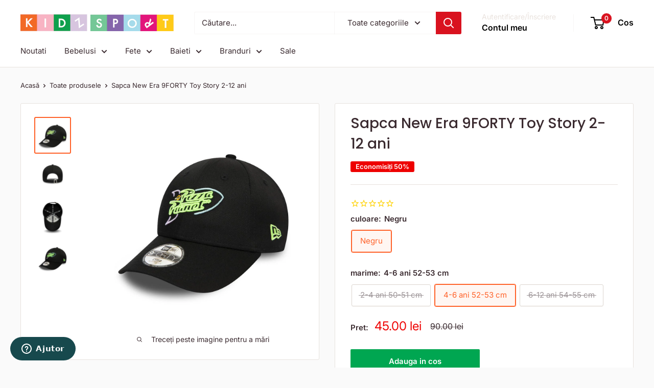

--- FILE ---
content_type: text/html; charset=utf-8
request_url: https://kidzsport.ro/products/kids-toy-story-toysto-blk-12285395
body_size: 33758
content:
<!doctype html>

<html class="no-js" lang="ro">
  <head>
    <meta charset="utf-8">
    <meta name="viewport" content="width=device-width, initial-scale=1.0, height=device-height, minimum-scale=1.0, maximum-scale=1.0">
    <meta name="theme-color" content="#ff6128">

    <title>KIDS TOY STORY TOYSTO BLK,NEW ERA,Kidzsport.ro</title><meta name="description" content="Cumpara online KIDS TOY STORY TOYSTO BLK - Fete, Baieti, Unisex - ACCESORII - NEW ERA - Kidzsport.ro"><link rel="canonical" href="https://kidzsport.ro/products/kids-toy-story-toysto-blk-12285395"><link rel="preload" as="style" href="//kidzsport.ro/cdn/shop/t/67/assets/theme.css?v=64896656854714595661762936652">
    <link rel="preload" as="script" href="//kidzsport.ro/cdn/shop/t/67/assets/theme.js?v=100952596617660054121762936653">
    <link rel="preconnect" href="https://cdn.shopify.com">
    <link rel="preconnect" href="https://fonts.shopifycdn.com">
    <link rel="dns-prefetch" href="https://productreviews.shopifycdn.com">
    <link rel="dns-prefetch" href="https://ajax.googleapis.com">
    <link rel="dns-prefetch" href="https://maps.googleapis.com">
    <link rel="dns-prefetch" href="https://maps.gstatic.com">

    <meta property="og:type" content="product">
  <meta property="og:title" content="Sapca New Era 9FORTY Toy Story 2-12 ani"><meta property="og:image" content="http://kidzsport.ro/cdn/shop/products/12285395.jpg?v=1593532031">
    <meta property="og:image:secure_url" content="https://kidzsport.ro/cdn/shop/products/12285395.jpg?v=1593532031">
    <meta property="og:image:width" content="1000">
    <meta property="og:image:height" content="1000">
    <meta property="product:availability" content="in stock"><meta property="product:price:amount" content="45.00">
  <meta property="product:price:currency" content="RON"><meta property="og:description" content="Cumpara online KIDS TOY STORY TOYSTO BLK - Fete, Baieti, Unisex - ACCESORII - NEW ERA - Kidzsport.ro"><meta property="og:url" content="https://kidzsport.ro/products/kids-toy-story-toysto-blk-12285395">
<meta property="og:site_name" content="Kidz Sport"><meta name="twitter:card" content="summary"><meta name="twitter:title" content="Sapca New Era 9FORTY Toy Story 2-12 ani">
  <meta name="twitter:description" content="Fondat in 1920, New Era s-a adaptat diverselor curente stilistice, devenind brandul de referinta pentru piesele tale streetwear, mai ales daca esti fanul unei echipe sportive. Piesele confortabile sunt ideale pentru un look de tipul mini-me in care poti celebra echipa favorita alaturi de micutul tau.
Detalii produs:

model rotund
model jos, structurat
inchidere ajustabila
cozoroc curbat
broderie text cu aspect neon
compozitie: 65% poliester 35% bumbac
">
  <meta name="twitter:image" content="https://kidzsport.ro/cdn/shop/products/12285395_600x600_crop_center.jpg?v=1593532031">
    <link rel="preload" href="//kidzsport.ro/cdn/fonts/poppins/poppins_n5.ad5b4b72b59a00358afc706450c864c3c8323842.woff2" as="font" type="font/woff2" crossorigin><link rel="preload" href="//kidzsport.ro/cdn/fonts/inter/inter_n4.b2a3f24c19b4de56e8871f609e73ca7f6d2e2bb9.woff2" as="font" type="font/woff2" crossorigin><style>
  @font-face {
  font-family: Poppins;
  font-weight: 500;
  font-style: normal;
  font-display: swap;
  src: url("//kidzsport.ro/cdn/fonts/poppins/poppins_n5.ad5b4b72b59a00358afc706450c864c3c8323842.woff2") format("woff2"),
       url("//kidzsport.ro/cdn/fonts/poppins/poppins_n5.33757fdf985af2d24b32fcd84c9a09224d4b2c39.woff") format("woff");
}

  @font-face {
  font-family: Inter;
  font-weight: 400;
  font-style: normal;
  font-display: swap;
  src: url("//kidzsport.ro/cdn/fonts/inter/inter_n4.b2a3f24c19b4de56e8871f609e73ca7f6d2e2bb9.woff2") format("woff2"),
       url("//kidzsport.ro/cdn/fonts/inter/inter_n4.af8052d517e0c9ffac7b814872cecc27ae1fa132.woff") format("woff");
}

@font-face {
  font-family: Inter;
  font-weight: 600;
  font-style: normal;
  font-display: swap;
  src: url("//kidzsport.ro/cdn/fonts/inter/inter_n6.771af0474a71b3797eb38f3487d6fb79d43b6877.woff2") format("woff2"),
       url("//kidzsport.ro/cdn/fonts/inter/inter_n6.88c903d8f9e157d48b73b7777d0642925bcecde7.woff") format("woff");
}

@font-face {
  font-family: Poppins;
  font-weight: 500;
  font-style: italic;
  font-display: swap;
  src: url("//kidzsport.ro/cdn/fonts/poppins/poppins_i5.6acfce842c096080e34792078ef3cb7c3aad24d4.woff2") format("woff2"),
       url("//kidzsport.ro/cdn/fonts/poppins/poppins_i5.a49113e4fe0ad7fd7716bd237f1602cbec299b3c.woff") format("woff");
}


  @font-face {
  font-family: Inter;
  font-weight: 700;
  font-style: normal;
  font-display: swap;
  src: url("//kidzsport.ro/cdn/fonts/inter/inter_n7.02711e6b374660cfc7915d1afc1c204e633421e4.woff2") format("woff2"),
       url("//kidzsport.ro/cdn/fonts/inter/inter_n7.6dab87426f6b8813070abd79972ceaf2f8d3b012.woff") format("woff");
}

  @font-face {
  font-family: Inter;
  font-weight: 400;
  font-style: italic;
  font-display: swap;
  src: url("//kidzsport.ro/cdn/fonts/inter/inter_i4.feae1981dda792ab80d117249d9c7e0f1017e5b3.woff2") format("woff2"),
       url("//kidzsport.ro/cdn/fonts/inter/inter_i4.62773b7113d5e5f02c71486623cf828884c85c6e.woff") format("woff");
}

  @font-face {
  font-family: Inter;
  font-weight: 700;
  font-style: italic;
  font-display: swap;
  src: url("//kidzsport.ro/cdn/fonts/inter/inter_i7.b377bcd4cc0f160622a22d638ae7e2cd9b86ea4c.woff2") format("woff2"),
       url("//kidzsport.ro/cdn/fonts/inter/inter_i7.7c69a6a34e3bb44fcf6f975857e13b9a9b25beb4.woff") format("woff");
}


  :root {
    --default-text-font-size : 15px;
    --base-text-font-size    : 15px;
    --heading-font-family    : Poppins, sans-serif;
    --heading-font-weight    : 500;
    --heading-font-style     : normal;
    --text-font-family       : Inter, sans-serif;
    --text-font-weight       : 400;
    --text-font-style        : normal;
    --text-font-bolder-weight: 600;
    --text-link-decoration   : underline;

    --text-color               : #3a2a2f;
    --text-color-rgb           : 58, 42, 47;
    --heading-color            : #3a2a2f;
    --border-color             : #e7e2de;
    --border-color-rgb         : 231, 226, 222;
    --form-border-color        : #dcd5cf;
    --accent-color             : #ff6128;
    --accent-color-rgb         : 255, 97, 40;
    --link-color               : #ff6128;
    --link-color-hover         : #da3a00;
    --background               : #fafafa;
    --secondary-background     : #ffffff;
    --secondary-background-rgb : 255, 255, 255;
    --accent-background        : rgba(255, 97, 40, 0.08);

    --input-background: #ffffff;

    --error-color       : #f71b1b;
    --error-background  : rgba(247, 27, 27, 0.07);
    --success-color     : #48b448;
    --success-background: rgba(72, 180, 72, 0.11);

    --primary-button-background      : #00a651;
    --primary-button-background-rgb  : 0, 166, 81;
    --primary-button-text-color      : #ffffff;
    --secondary-button-background    : #3a2a2f;
    --secondary-button-background-rgb: 58, 42, 47;
    --secondary-button-text-color    : #ffffff;

    --header-background      : #ffffff;
    --header-text-color      : #000000;
    --header-light-text-color: #e9e2dd;
    --header-border-color    : rgba(233, 226, 221, 0.3);
    --header-accent-color    : #d9121f;

    --footer-background-color:    #d1c1e0;
    --footer-heading-text-color:  #3a2a2f;
    --footer-body-text-color:     #3a2a2f;
    --footer-body-text-color-rgb: 58, 42, 47;
    --footer-accent-color:        #d9121f;
    --footer-accent-color-rgb:    217, 18, 31;
    --footer-border:              none;
    
    --flickity-arrow-color: #bcaea3;--product-on-sale-accent           : #ee0000;
    --product-on-sale-accent-rgb       : 238, 0, 0;
    --product-on-sale-color            : #ffffff;
    --product-in-stock-color           : #008a00;
    --product-low-stock-color          : #ee0000;
    --product-sold-out-color           : #d1d1d4;
    --product-custom-label-1-background: #ff6128;
    --product-custom-label-1-color     : #ffffff;
    --product-custom-label-2-background: #a95ebe;
    --product-custom-label-2-color     : #ffffff;
    --product-review-star-color        : #ffb647;

    --mobile-container-gutter : 20px;
    --desktop-container-gutter: 40px;

    /* Shopify related variables */
    --payment-terms-background-color: #fafafa;
  }
</style>

<script>
  // IE11 does not have support for CSS variables, so we have to polyfill them
  if (!(((window || {}).CSS || {}).supports && window.CSS.supports('(--a: 0)'))) {
    const script = document.createElement('script');
    script.type = 'text/javascript';
    script.src = 'https://cdn.jsdelivr.net/npm/css-vars-ponyfill@2';
    script.onload = function() {
      cssVars({});
    };

    document.getElementsByTagName('head')[0].appendChild(script);
  }
</script>


    <script>window.performance && window.performance.mark && window.performance.mark('shopify.content_for_header.start');</script><meta name="facebook-domain-verification" content="c6mplnpp9uevyrwdtliho8910aeh6w">
<meta id="shopify-digital-wallet" name="shopify-digital-wallet" content="/27819311183/digital_wallets/dialog">
<meta name="shopify-checkout-api-token" content="e46b4088cb809cf0ded252abdb9473b2">
<link rel="alternate" type="application/json+oembed" href="https://kidzsport.ro/products/kids-toy-story-toysto-blk-12285395.oembed">
<script async="async" src="/checkouts/internal/preloads.js?locale=ro-RO"></script>
<script id="apple-pay-shop-capabilities" type="application/json">{"shopId":27819311183,"countryCode":"RO","currencyCode":"RON","merchantCapabilities":["supports3DS"],"merchantId":"gid:\/\/shopify\/Shop\/27819311183","merchantName":"Kidz Sport","requiredBillingContactFields":["postalAddress","email","phone"],"requiredShippingContactFields":["postalAddress","email","phone"],"shippingType":"shipping","supportedNetworks":["visa","maestro","masterCard"],"total":{"type":"pending","label":"Kidz Sport","amount":"1.00"},"shopifyPaymentsEnabled":true,"supportsSubscriptions":true}</script>
<script id="shopify-features" type="application/json">{"accessToken":"e46b4088cb809cf0ded252abdb9473b2","betas":["rich-media-storefront-analytics"],"domain":"kidzsport.ro","predictiveSearch":true,"shopId":27819311183,"locale":"ro"}</script>
<script>var Shopify = Shopify || {};
Shopify.shop = "kidz-sport.myshopify.com";
Shopify.locale = "ro";
Shopify.currency = {"active":"RON","rate":"1.0"};
Shopify.country = "RO";
Shopify.theme = {"name":"Updated copy of New v.7 - Fix","id":179301024080,"schema_name":"Warehouse","schema_version":"6.7.0","theme_store_id":871,"role":"main"};
Shopify.theme.handle = "null";
Shopify.theme.style = {"id":null,"handle":null};
Shopify.cdnHost = "kidzsport.ro/cdn";
Shopify.routes = Shopify.routes || {};
Shopify.routes.root = "/";</script>
<script type="module">!function(o){(o.Shopify=o.Shopify||{}).modules=!0}(window);</script>
<script>!function(o){function n(){var o=[];function n(){o.push(Array.prototype.slice.apply(arguments))}return n.q=o,n}var t=o.Shopify=o.Shopify||{};t.loadFeatures=n(),t.autoloadFeatures=n()}(window);</script>
<script id="shop-js-analytics" type="application/json">{"pageType":"product"}</script>
<script defer="defer" async type="module" src="//kidzsport.ro/cdn/shopifycloud/shop-js/modules/v2/client.init-shop-cart-sync_BT-GjEfc.en.esm.js"></script>
<script defer="defer" async type="module" src="//kidzsport.ro/cdn/shopifycloud/shop-js/modules/v2/chunk.common_D58fp_Oc.esm.js"></script>
<script defer="defer" async type="module" src="//kidzsport.ro/cdn/shopifycloud/shop-js/modules/v2/chunk.modal_xMitdFEc.esm.js"></script>
<script type="module">
  await import("//kidzsport.ro/cdn/shopifycloud/shop-js/modules/v2/client.init-shop-cart-sync_BT-GjEfc.en.esm.js");
await import("//kidzsport.ro/cdn/shopifycloud/shop-js/modules/v2/chunk.common_D58fp_Oc.esm.js");
await import("//kidzsport.ro/cdn/shopifycloud/shop-js/modules/v2/chunk.modal_xMitdFEc.esm.js");

  window.Shopify.SignInWithShop?.initShopCartSync?.({"fedCMEnabled":true,"windoidEnabled":true});

</script>
<script>(function() {
  var isLoaded = false;
  function asyncLoad() {
    if (isLoaded) return;
    isLoaded = true;
    var urls = ["\/\/cdn.shopify.com\/proxy\/94dfce0330057ce29a055edcfb9767c10e04ad03e4b13c4bc2b699bf03b9bd0d\/size-charts-relentless.herokuapp.com\/js\/size-charts-relentless.js?shop=kidz-sport.myshopify.com\u0026sp-cache-control=cHVibGljLCBtYXgtYWdlPTkwMA","https:\/\/cdn1.stamped.io\/files\/widget.min.js?shop=kidz-sport.myshopify.com","https:\/\/assets.smartwishlist.webmarked.net\/static\/v6\/smartwishlist.js?shop=kidz-sport.myshopify.com","https:\/\/s3.eu-west-1.amazonaws.com\/production-klarna-il-shopify-osm\/0b7fe7c4a98ef8166eeafee767bc667686567a25\/kidz-sport.myshopify.com-1762936817315.js?shop=kidz-sport.myshopify.com"];
    for (var i = 0; i < urls.length; i++) {
      var s = document.createElement('script');
      s.type = 'text/javascript';
      s.async = true;
      s.src = urls[i];
      var x = document.getElementsByTagName('script')[0];
      x.parentNode.insertBefore(s, x);
    }
  };
  if(window.attachEvent) {
    window.attachEvent('onload', asyncLoad);
  } else {
    window.addEventListener('load', asyncLoad, false);
  }
})();</script>
<script id="__st">var __st={"a":27819311183,"offset":7200,"reqid":"b1b0001c-7a51-463e-890a-df5a8bbfa569-1769160192","pageurl":"kidzsport.ro\/products\/kids-toy-story-toysto-blk-12285395","u":"9c701050a55e","p":"product","rtyp":"product","rid":4616444870735};</script>
<script>window.ShopifyPaypalV4VisibilityTracking = true;</script>
<script id="captcha-bootstrap">!function(){'use strict';const t='contact',e='account',n='new_comment',o=[[t,t],['blogs',n],['comments',n],[t,'customer']],c=[[e,'customer_login'],[e,'guest_login'],[e,'recover_customer_password'],[e,'create_customer']],r=t=>t.map((([t,e])=>`form[action*='/${t}']:not([data-nocaptcha='true']) input[name='form_type'][value='${e}']`)).join(','),a=t=>()=>t?[...document.querySelectorAll(t)].map((t=>t.form)):[];function s(){const t=[...o],e=r(t);return a(e)}const i='password',u='form_key',d=['recaptcha-v3-token','g-recaptcha-response','h-captcha-response',i],f=()=>{try{return window.sessionStorage}catch{return}},m='__shopify_v',_=t=>t.elements[u];function p(t,e,n=!1){try{const o=window.sessionStorage,c=JSON.parse(o.getItem(e)),{data:r}=function(t){const{data:e,action:n}=t;return t[m]||n?{data:e,action:n}:{data:t,action:n}}(c);for(const[e,n]of Object.entries(r))t.elements[e]&&(t.elements[e].value=n);n&&o.removeItem(e)}catch(o){console.error('form repopulation failed',{error:o})}}const l='form_type',E='cptcha';function T(t){t.dataset[E]=!0}const w=window,h=w.document,L='Shopify',v='ce_forms',y='captcha';let A=!1;((t,e)=>{const n=(g='f06e6c50-85a8-45c8-87d0-21a2b65856fe',I='https://cdn.shopify.com/shopifycloud/storefront-forms-hcaptcha/ce_storefront_forms_captcha_hcaptcha.v1.5.2.iife.js',D={infoText:'Protejat prin hCaptcha',privacyText:'Confidențialitate',termsText:'Condiții'},(t,e,n)=>{const o=w[L][v],c=o.bindForm;if(c)return c(t,g,e,D).then(n);var r;o.q.push([[t,g,e,D],n]),r=I,A||(h.body.append(Object.assign(h.createElement('script'),{id:'captcha-provider',async:!0,src:r})),A=!0)});var g,I,D;w[L]=w[L]||{},w[L][v]=w[L][v]||{},w[L][v].q=[],w[L][y]=w[L][y]||{},w[L][y].protect=function(t,e){n(t,void 0,e),T(t)},Object.freeze(w[L][y]),function(t,e,n,w,h,L){const[v,y,A,g]=function(t,e,n){const i=e?o:[],u=t?c:[],d=[...i,...u],f=r(d),m=r(i),_=r(d.filter((([t,e])=>n.includes(e))));return[a(f),a(m),a(_),s()]}(w,h,L),I=t=>{const e=t.target;return e instanceof HTMLFormElement?e:e&&e.form},D=t=>v().includes(t);t.addEventListener('submit',(t=>{const e=I(t);if(!e)return;const n=D(e)&&!e.dataset.hcaptchaBound&&!e.dataset.recaptchaBound,o=_(e),c=g().includes(e)&&(!o||!o.value);(n||c)&&t.preventDefault(),c&&!n&&(function(t){try{if(!f())return;!function(t){const e=f();if(!e)return;const n=_(t);if(!n)return;const o=n.value;o&&e.removeItem(o)}(t);const e=Array.from(Array(32),(()=>Math.random().toString(36)[2])).join('');!function(t,e){_(t)||t.append(Object.assign(document.createElement('input'),{type:'hidden',name:u})),t.elements[u].value=e}(t,e),function(t,e){const n=f();if(!n)return;const o=[...t.querySelectorAll(`input[type='${i}']`)].map((({name:t})=>t)),c=[...d,...o],r={};for(const[a,s]of new FormData(t).entries())c.includes(a)||(r[a]=s);n.setItem(e,JSON.stringify({[m]:1,action:t.action,data:r}))}(t,e)}catch(e){console.error('failed to persist form',e)}}(e),e.submit())}));const S=(t,e)=>{t&&!t.dataset[E]&&(n(t,e.some((e=>e===t))),T(t))};for(const o of['focusin','change'])t.addEventListener(o,(t=>{const e=I(t);D(e)&&S(e,y())}));const B=e.get('form_key'),M=e.get(l),P=B&&M;t.addEventListener('DOMContentLoaded',(()=>{const t=y();if(P)for(const e of t)e.elements[l].value===M&&p(e,B);[...new Set([...A(),...v().filter((t=>'true'===t.dataset.shopifyCaptcha))])].forEach((e=>S(e,t)))}))}(h,new URLSearchParams(w.location.search),n,t,e,['guest_login'])})(!0,!0)}();</script>
<script integrity="sha256-4kQ18oKyAcykRKYeNunJcIwy7WH5gtpwJnB7kiuLZ1E=" data-source-attribution="shopify.loadfeatures" defer="defer" src="//kidzsport.ro/cdn/shopifycloud/storefront/assets/storefront/load_feature-a0a9edcb.js" crossorigin="anonymous"></script>
<script data-source-attribution="shopify.dynamic_checkout.dynamic.init">var Shopify=Shopify||{};Shopify.PaymentButton=Shopify.PaymentButton||{isStorefrontPortableWallets:!0,init:function(){window.Shopify.PaymentButton.init=function(){};var t=document.createElement("script");t.src="https://kidzsport.ro/cdn/shopifycloud/portable-wallets/latest/portable-wallets.ro.js",t.type="module",document.head.appendChild(t)}};
</script>
<script data-source-attribution="shopify.dynamic_checkout.buyer_consent">
  function portableWalletsHideBuyerConsent(e){var t=document.getElementById("shopify-buyer-consent"),n=document.getElementById("shopify-subscription-policy-button");t&&n&&(t.classList.add("hidden"),t.setAttribute("aria-hidden","true"),n.removeEventListener("click",e))}function portableWalletsShowBuyerConsent(e){var t=document.getElementById("shopify-buyer-consent"),n=document.getElementById("shopify-subscription-policy-button");t&&n&&(t.classList.remove("hidden"),t.removeAttribute("aria-hidden"),n.addEventListener("click",e))}window.Shopify?.PaymentButton&&(window.Shopify.PaymentButton.hideBuyerConsent=portableWalletsHideBuyerConsent,window.Shopify.PaymentButton.showBuyerConsent=portableWalletsShowBuyerConsent);
</script>
<script data-source-attribution="shopify.dynamic_checkout.cart.bootstrap">document.addEventListener("DOMContentLoaded",(function(){function t(){return document.querySelector("shopify-accelerated-checkout-cart, shopify-accelerated-checkout")}if(t())Shopify.PaymentButton.init();else{new MutationObserver((function(e,n){t()&&(Shopify.PaymentButton.init(),n.disconnect())})).observe(document.body,{childList:!0,subtree:!0})}}));
</script>
<script id='scb4127' type='text/javascript' async='' src='https://kidzsport.ro/cdn/shopifycloud/privacy-banner/storefront-banner.js'></script><link id="shopify-accelerated-checkout-styles" rel="stylesheet" media="screen" href="https://kidzsport.ro/cdn/shopifycloud/portable-wallets/latest/accelerated-checkout-backwards-compat.css" crossorigin="anonymous">
<style id="shopify-accelerated-checkout-cart">
        #shopify-buyer-consent {
  margin-top: 1em;
  display: inline-block;
  width: 100%;
}

#shopify-buyer-consent.hidden {
  display: none;
}

#shopify-subscription-policy-button {
  background: none;
  border: none;
  padding: 0;
  text-decoration: underline;
  font-size: inherit;
  cursor: pointer;
}

#shopify-subscription-policy-button::before {
  box-shadow: none;
}

      </style>

<script>window.performance && window.performance.mark && window.performance.mark('shopify.content_for_header.end');</script>

    <link rel="stylesheet" href="//kidzsport.ro/cdn/shop/t/67/assets/theme.css?v=64896656854714595661762936652">

    <script type="application/ld+json">{"@context":"http:\/\/schema.org\/","@id":"\/products\/kids-toy-story-toysto-blk-12285395#product","@type":"ProductGroup","brand":{"@type":"Brand","name":"New Era"},"category":"Pălării și căciuli","description":"Fondat in 1920, New Era s-a adaptat diverselor curente stilistice, devenind brandul de referinta pentru piesele tale streetwear, mai ales daca esti fanul unei echipe sportive. Piesele confortabile sunt ideale pentru un look de tipul mini-me in care poti celebra echipa favorita alaturi de micutul tau.\nDetalii produs:\n\nmodel rotund\nmodel jos, structurat\ninchidere ajustabila\ncozoroc curbat\nbroderie text cu aspect neon\ncompozitie: 65% poliester 35% bumbac\n","hasVariant":[{"@id":"\/products\/kids-toy-story-toysto-blk-12285395?variant=32180609318991#variant","@type":"Product","gtin":"194090403275","image":"https:\/\/kidzsport.ro\/cdn\/shop\/products\/12285395.jpg?v=1593532031\u0026width=1920","name":"Sapca New Era 9FORTY Toy Story 2-12 ani - Negru \/ 2-4 ani 50-51 cm","offers":{"@id":"\/products\/kids-toy-story-toysto-blk-12285395?variant=32180609318991#offer","@type":"Offer","availability":"http:\/\/schema.org\/OutOfStock","price":"45.00","priceCurrency":"RON","url":"https:\/\/kidzsport.ro\/products\/kids-toy-story-toysto-blk-12285395?variant=32180609318991"},"sku":"12285395.002"},{"@id":"\/products\/kids-toy-story-toysto-blk-12285395?variant=32180609253455#variant","@type":"Product","gtin":"194090403268","image":"https:\/\/kidzsport.ro\/cdn\/shop\/products\/12285395.jpg?v=1593532031\u0026width=1920","name":"Sapca New Era 9FORTY Toy Story 2-12 ani - Negru \/ 4-6 ani 52-53 cm","offers":{"@id":"\/products\/kids-toy-story-toysto-blk-12285395?variant=32180609253455#offer","@type":"Offer","availability":"http:\/\/schema.org\/InStock","price":"45.00","priceCurrency":"RON","url":"https:\/\/kidzsport.ro\/products\/kids-toy-story-toysto-blk-12285395?variant=32180609253455"},"sku":"12285395.003"},{"@id":"\/products\/kids-toy-story-toysto-blk-12285395?variant=32180609351759#variant","@type":"Product","gtin":"194090403282","image":"https:\/\/kidzsport.ro\/cdn\/shop\/products\/12285395.jpg?v=1593532031\u0026width=1920","name":"Sapca New Era 9FORTY Toy Story 2-12 ani - Negru \/ 6-12 ani 54-55 cm","offers":{"@id":"\/products\/kids-toy-story-toysto-blk-12285395?variant=32180609351759#offer","@type":"Offer","availability":"http:\/\/schema.org\/OutOfStock","price":"45.00","priceCurrency":"RON","url":"https:\/\/kidzsport.ro\/products\/kids-toy-story-toysto-blk-12285395?variant=32180609351759"},"sku":"12285395.004"}],"name":"Sapca New Era 9FORTY Toy Story 2-12 ani","productGroupID":"4616444870735","url":"https:\/\/kidzsport.ro\/products\/kids-toy-story-toysto-blk-12285395"}</script><script type="application/ld+json">
  {
    "@context": "https://schema.org",
    "@type": "BreadcrumbList",
    "itemListElement": [{
        "@type": "ListItem",
        "position": 1,
        "name": "Acasă",
        "item": "https://kidzsport.ro"
      },{
            "@type": "ListItem",
            "position": 2,
            "name": "Sapca New Era 9FORTY Toy Story 2-12 ani",
            "item": "https://kidzsport.ro/products/kids-toy-story-toysto-blk-12285395"
          }]
  }
</script>

    <script>
      // This allows to expose several variables to the global scope, to be used in scripts
      window.theme = {
        pageType: "product",
        cartCount: 0,
        moneyFormat: "{{ amount }} lei",
        moneyWithCurrencyFormat: "{{ amount }} lei RON",
        currencyCodeEnabled: false,
        showDiscount: true,
        discountMode: "percentage",
        cartType: "drawer"
      };

      window.routes = {
        rootUrl: "\/",
        rootUrlWithoutSlash: '',
        cartUrl: "\/cart",
        cartAddUrl: "\/cart\/add",
        cartChangeUrl: "\/cart\/change",
        searchUrl: "\/search",
        productRecommendationsUrl: "\/recommendations\/products"
      };

      window.languages = {
        productRegularPrice: "Preț normal",
        productSalePrice: "Pret de vanzare",
        collectionOnSaleLabel: "Economisiți {{savings}}",
        productFormUnavailable: "Indisponibil",
        productFormAddToCart: "Adauga in cos",
        productFormPreOrder: "Pre comanda",
        productFormSoldOut: "Vandut",
        productAdded: "Produsul a fost adaugat in cos",
        productAddedShort: "Adaugat!",
        shippingEstimatorNoResults: "Nu a fost găsită nicio livrare pentru adresa dvs.",
        shippingEstimatorOneResult: "Există o singură rată de expediere pentru adresa dvs.:",
        shippingEstimatorMultipleResults: "Există {{count}} tarife de expediere pentru adresa dvs.:",
        shippingEstimatorErrors: "Există câteva erori:"
      };

      document.documentElement.className = document.documentElement.className.replace('no-js', 'js');
    </script><script src="//kidzsport.ro/cdn/shop/t/67/assets/theme.js?v=100952596617660054121762936653" defer></script>
    <script src="//kidzsport.ro/cdn/shop/t/67/assets/custom.js?v=102476495355921946141762936654" defer></script><script>
        (function () {
          window.onpageshow = function() {
            // We force re-freshing the cart content onpageshow, as most browsers will serve a cache copy when hitting the
            // back button, which cause staled data
            document.documentElement.dispatchEvent(new CustomEvent('cart:refresh', {
              bubbles: true,
              detail: {scrollToTop: false}
            }));
          };
        })();
      </script><!-- BEGIN app block: shopify://apps/stape-conversion-tracking/blocks/gtm/7e13c847-7971-409d-8fe0-29ec14d5f048 --><script>
  window.lsData = {};
  window.dataLayer = window.dataLayer || [];
  window.addEventListener("message", (event) => {
    if (event.data?.event) {
      window.dataLayer.push(event.data);
    }
  });
  window.dataShopStape = {
    shop: "kidzsport.ro",
    shopId: "27819311183",
  }
</script>

<!-- END app block --><!-- BEGIN app block: shopify://apps/oxi-social-login/blocks/social-login-embed/24ad60bc-8f09-42fa-807e-e5eda0fdae17 -->


<script>
    
        var vt = '1759947824';
    
        var oxi_data_scheme = 'light';
        if (document.querySelector('html').hasAttribute('data-scheme')) {
            oxi_data_scheme = document.querySelector('html').getAttribute('data-scheme');
        }
    function wfete(selector) {
    return new Promise(resolve => {
    if (document.querySelector(selector)) {
      return resolve(document.querySelector(selector));
    }

    const observer = new MutationObserver(() => {
      if (document.querySelector(selector)) {
        resolve(document.querySelector(selector));
        observer.disconnect();
      }
    });

    observer.observe(document.body, {
      subtree: true,
      childList: true,
    });
    });
  }
  async function oxi_init() {
    const data = await getOConfig();
  }
  function getOConfig() {
    var script = document.createElement('script');
    script.src = '//social-login.oxiapps.com/init.json?shop=kidz-sport.myshopify.com&vt='+vt+'&callback=jQuery111004090950169811405_1543664809199';
    script.setAttribute('rel','nofollow');
    document.head.appendChild(script);
  }
  function jQuery111004090950169811405_1543664809199(p) {
        var shop_locale = "";
        if (typeof Shopify !== 'undefined' && typeof Shopify.locale !== 'undefined') {
            shop_locale = "&locale="+Shopify.locale;
    }
    if (p.m == "1") {
      if (typeof oxi_initialized === 'undefined') {
        var oxi_initialized = true;
        //vt = parseInt(p.v);
        vt = parseInt(vt);

                var elem = document.createElement("link");
                elem.setAttribute("type", "text/css");
                elem.setAttribute("rel", "stylesheet");
                elem.setAttribute("href", "https://cdn.shopify.com/extensions/019a9bbf-e6d9-7768-bf83-c108720b519c/embedded-social-login-54/assets/remodal.css");
                document.getElementsByTagName("head")[0].appendChild(elem);


        var newScript = document.createElement('script');
        newScript.type = 'text/javascript';
        newScript.src = 'https://cdn.shopify.com/extensions/019a9bbf-e6d9-7768-bf83-c108720b519c/embedded-social-login-54/assets/osl.min.js';
        document.getElementsByTagName('head')[0].appendChild(newScript);
      }
    } else {
      const intervalID = setInterval(() => {
        if (document.querySelector('body')) {
            clearInterval(intervalID);

            opa = ['form[action*="account/login"]', 'form[action$="account"]'];
            opa.forEach(e => {
                wfete(e).then(element => {
                    if (typeof oxi_initialized === 'undefined') {
                        var oxi_initialized = true;
                        console.log("Oxi Social Login Initialized");
                        if (p.i == 'y') {
                            var list = document.querySelectorAll(e);
                            var oxi_list_length = 0;
                            if (list.length > 0) {
                                //oxi_list_length = 3;
                                oxi_list_length = list.length;
                            }
                            for(var osli1 = 0; osli1 < oxi_list_length; osli1++) {
                                if (list[osli1].querySelector('[value="guest_login"]')) {
                                } else {
                                if ( list[osli1].querySelectorAll('.oxi-social-login').length <= 0 && list[osli1].querySelectorAll('.oxi_social_wrapper').length <= 0 ) {
                                    var osl_checkout_url = '';
                                    if (list[osli1].querySelector('[name="checkout_url"]') !== null) {
                                        osl_checkout_url = '&osl_checkout_url='+list[osli1].querySelector('[name="checkout_url"]').value;
                                    }
                                    osl_checkout_url = osl_checkout_url.replace(/<[^>]*>/g, '').trim();
                                    list[osli1].insertAdjacentHTML(p.p, '<div class="oxi_social_wrapper" style="'+p.c+'"><iframe id="social_login_frame" class="social_login_frame" title="Social Login" src="https://social-login.oxiapps.com/widget?site='+p.s+'&vt='+vt+shop_locale+osl_checkout_url+'&scheme='+oxi_data_scheme+'" style="width:100%;max-width:100%;padding-top:0px;margin-bottom:5px;border:0px;height:'+p.h+'px;" scrolling=no></iframe></div>');
                                }
                                }
                            }
                        }
                    }
                });
            });

            wfete('#oxi-social-login').then(element => {
                document.getElementById('oxi-social-login').innerHTML="<iframe id='social_login_frame' class='social_login_frame' title='Social Login' src='https://social-login.oxiapps.com/widget?site="+p.s+"&vt="+vt+shop_locale+"&scheme="+oxi_data_scheme+"' style='width:100%;max-width:100%;padding-top:0px;margin-bottom:5px;border:0px;height:"+p.h+"px;' scrolling=no></iframe>";
            });
            wfete('.oxi-social-login').then(element => {
                var oxi_elms = document.querySelectorAll(".oxi-social-login");
                oxi_elms.forEach((oxi_elm) => {
                            oxi_elm.innerHTML="<iframe id='social_login_frame' class='social_login_frame' title='Social Login' src='https://social-login.oxiapps.com/widget?site="+p.s+"&vt="+vt+shop_locale+"&scheme="+oxi_data_scheme+"' style='width:100%;max-width:100%;padding-top:0px;margin-bottom:5px;border:0px;height:"+p.h+"px;' scrolling=no></iframe>";
                });
            });
        }
      }, 100);
    }

    var o_resized = false;
    var oxi_response = function(event) {
      if (event.origin+'/'=="https://social-login.oxiapps.com/") {
                if (event.data.action == "loaded") {
                    event.source.postMessage({
                        action:'getParentUrl',parentUrl: window.location.href+''
                    },"*");
                }

        var message = event.data+'';
        var key = message.split(':')[0];
        var value = message.split(':')[1];
        if (key=="height") {
          var oxi_iframe = document.getElementById('social_login_frame');
          if (oxi_iframe && !o_resized) {
            o_resized = true;
            oxi_iframe.style.height = value + "px";
          }
        }
      }
    };
    if (window.addEventListener) {
      window.addEventListener('message', oxi_response, false);
    } else {
      window.attachEvent("onmessage", oxi_response);
    }
  }
  oxi_init();
</script>


<!-- END app block --><!-- BEGIN app block: shopify://apps/klaviyo-email-marketing-sms/blocks/klaviyo-onsite-embed/2632fe16-c075-4321-a88b-50b567f42507 -->












  <script async src="https://static.klaviyo.com/onsite/js/WpFNTA/klaviyo.js?company_id=WpFNTA"></script>
  <script>!function(){if(!window.klaviyo){window._klOnsite=window._klOnsite||[];try{window.klaviyo=new Proxy({},{get:function(n,i){return"push"===i?function(){var n;(n=window._klOnsite).push.apply(n,arguments)}:function(){for(var n=arguments.length,o=new Array(n),w=0;w<n;w++)o[w]=arguments[w];var t="function"==typeof o[o.length-1]?o.pop():void 0,e=new Promise((function(n){window._klOnsite.push([i].concat(o,[function(i){t&&t(i),n(i)}]))}));return e}}})}catch(n){window.klaviyo=window.klaviyo||[],window.klaviyo.push=function(){var n;(n=window._klOnsite).push.apply(n,arguments)}}}}();</script>

  
    <script id="viewed_product">
      if (item == null) {
        var _learnq = _learnq || [];

        var MetafieldReviews = null
        var MetafieldYotpoRating = null
        var MetafieldYotpoCount = null
        var MetafieldLooxRating = null
        var MetafieldLooxCount = null
        var okendoProduct = null
        var okendoProductReviewCount = null
        var okendoProductReviewAverageValue = null
        try {
          // The following fields are used for Customer Hub recently viewed in order to add reviews.
          // This information is not part of __kla_viewed. Instead, it is part of __kla_viewed_reviewed_items
          MetafieldReviews = {};
          MetafieldYotpoRating = null
          MetafieldYotpoCount = null
          MetafieldLooxRating = null
          MetafieldLooxCount = null

          okendoProduct = null
          // If the okendo metafield is not legacy, it will error, which then requires the new json formatted data
          if (okendoProduct && 'error' in okendoProduct) {
            okendoProduct = null
          }
          okendoProductReviewCount = okendoProduct ? okendoProduct.reviewCount : null
          okendoProductReviewAverageValue = okendoProduct ? okendoProduct.reviewAverageValue : null
        } catch (error) {
          console.error('Error in Klaviyo onsite reviews tracking:', error);
        }

        var item = {
          Name: "Sapca New Era 9FORTY Toy Story 2-12 ani",
          ProductID: 4616444870735,
          Categories: ["Accesorii","Accesorii baieti","Accesorii fete","Accesorii pentru copii 0-16 ani – Adidas, Nike, Jordan, New Era","ALL 40% OFF","Baieti","Easter up to 25% off","EXTRA10","Fete","FULL2705","Mid Season SALE","New Era","New Era Baieti","New Era Black Friday 2025","New Era Fete","Reduceri","Sepci","Sepci baieti","Sepci fete","Spring Specials  SS23","TOY STORY"],
          ImageURL: "https://kidzsport.ro/cdn/shop/products/12285395_grande.jpg?v=1593532031",
          URL: "https://kidzsport.ro/products/kids-toy-story-toysto-blk-12285395",
          Brand: "New Era",
          Price: "45.00 lei",
          Value: "45.00",
          CompareAtPrice: "90.00 lei"
        };
        _learnq.push(['track', 'Viewed Product', item]);
        _learnq.push(['trackViewedItem', {
          Title: item.Name,
          ItemId: item.ProductID,
          Categories: item.Categories,
          ImageUrl: item.ImageURL,
          Url: item.URL,
          Metadata: {
            Brand: item.Brand,
            Price: item.Price,
            Value: item.Value,
            CompareAtPrice: item.CompareAtPrice
          },
          metafields:{
            reviews: MetafieldReviews,
            yotpo:{
              rating: MetafieldYotpoRating,
              count: MetafieldYotpoCount,
            },
            loox:{
              rating: MetafieldLooxRating,
              count: MetafieldLooxCount,
            },
            okendo: {
              rating: okendoProductReviewAverageValue,
              count: okendoProductReviewCount,
            }
          }
        }]);
      }
    </script>
  




  <script>
    window.klaviyoReviewsProductDesignMode = false
  </script>







<!-- END app block --><script src="https://cdn.shopify.com/extensions/019b8ed3-90b4-7b95-8e01-aa6b35f1be2e/stape-remix-29/assets/widget.js" type="text/javascript" defer="defer"></script>
<link href="https://monorail-edge.shopifysvc.com" rel="dns-prefetch">
<script>(function(){if ("sendBeacon" in navigator && "performance" in window) {try {var session_token_from_headers = performance.getEntriesByType('navigation')[0].serverTiming.find(x => x.name == '_s').description;} catch {var session_token_from_headers = undefined;}var session_cookie_matches = document.cookie.match(/_shopify_s=([^;]*)/);var session_token_from_cookie = session_cookie_matches && session_cookie_matches.length === 2 ? session_cookie_matches[1] : "";var session_token = session_token_from_headers || session_token_from_cookie || "";function handle_abandonment_event(e) {var entries = performance.getEntries().filter(function(entry) {return /monorail-edge.shopifysvc.com/.test(entry.name);});if (!window.abandonment_tracked && entries.length === 0) {window.abandonment_tracked = true;var currentMs = Date.now();var navigation_start = performance.timing.navigationStart;var payload = {shop_id: 27819311183,url: window.location.href,navigation_start,duration: currentMs - navigation_start,session_token,page_type: "product"};window.navigator.sendBeacon("https://monorail-edge.shopifysvc.com/v1/produce", JSON.stringify({schema_id: "online_store_buyer_site_abandonment/1.1",payload: payload,metadata: {event_created_at_ms: currentMs,event_sent_at_ms: currentMs}}));}}window.addEventListener('pagehide', handle_abandonment_event);}}());</script>
<script id="web-pixels-manager-setup">(function e(e,d,r,n,o){if(void 0===o&&(o={}),!Boolean(null===(a=null===(i=window.Shopify)||void 0===i?void 0:i.analytics)||void 0===a?void 0:a.replayQueue)){var i,a;window.Shopify=window.Shopify||{};var t=window.Shopify;t.analytics=t.analytics||{};var s=t.analytics;s.replayQueue=[],s.publish=function(e,d,r){return s.replayQueue.push([e,d,r]),!0};try{self.performance.mark("wpm:start")}catch(e){}var l=function(){var e={modern:/Edge?\/(1{2}[4-9]|1[2-9]\d|[2-9]\d{2}|\d{4,})\.\d+(\.\d+|)|Firefox\/(1{2}[4-9]|1[2-9]\d|[2-9]\d{2}|\d{4,})\.\d+(\.\d+|)|Chrom(ium|e)\/(9{2}|\d{3,})\.\d+(\.\d+|)|(Maci|X1{2}).+ Version\/(15\.\d+|(1[6-9]|[2-9]\d|\d{3,})\.\d+)([,.]\d+|)( \(\w+\)|)( Mobile\/\w+|) Safari\/|Chrome.+OPR\/(9{2}|\d{3,})\.\d+\.\d+|(CPU[ +]OS|iPhone[ +]OS|CPU[ +]iPhone|CPU IPhone OS|CPU iPad OS)[ +]+(15[._]\d+|(1[6-9]|[2-9]\d|\d{3,})[._]\d+)([._]\d+|)|Android:?[ /-](13[3-9]|1[4-9]\d|[2-9]\d{2}|\d{4,})(\.\d+|)(\.\d+|)|Android.+Firefox\/(13[5-9]|1[4-9]\d|[2-9]\d{2}|\d{4,})\.\d+(\.\d+|)|Android.+Chrom(ium|e)\/(13[3-9]|1[4-9]\d|[2-9]\d{2}|\d{4,})\.\d+(\.\d+|)|SamsungBrowser\/([2-9]\d|\d{3,})\.\d+/,legacy:/Edge?\/(1[6-9]|[2-9]\d|\d{3,})\.\d+(\.\d+|)|Firefox\/(5[4-9]|[6-9]\d|\d{3,})\.\d+(\.\d+|)|Chrom(ium|e)\/(5[1-9]|[6-9]\d|\d{3,})\.\d+(\.\d+|)([\d.]+$|.*Safari\/(?![\d.]+ Edge\/[\d.]+$))|(Maci|X1{2}).+ Version\/(10\.\d+|(1[1-9]|[2-9]\d|\d{3,})\.\d+)([,.]\d+|)( \(\w+\)|)( Mobile\/\w+|) Safari\/|Chrome.+OPR\/(3[89]|[4-9]\d|\d{3,})\.\d+\.\d+|(CPU[ +]OS|iPhone[ +]OS|CPU[ +]iPhone|CPU IPhone OS|CPU iPad OS)[ +]+(10[._]\d+|(1[1-9]|[2-9]\d|\d{3,})[._]\d+)([._]\d+|)|Android:?[ /-](13[3-9]|1[4-9]\d|[2-9]\d{2}|\d{4,})(\.\d+|)(\.\d+|)|Mobile Safari.+OPR\/([89]\d|\d{3,})\.\d+\.\d+|Android.+Firefox\/(13[5-9]|1[4-9]\d|[2-9]\d{2}|\d{4,})\.\d+(\.\d+|)|Android.+Chrom(ium|e)\/(13[3-9]|1[4-9]\d|[2-9]\d{2}|\d{4,})\.\d+(\.\d+|)|Android.+(UC? ?Browser|UCWEB|U3)[ /]?(15\.([5-9]|\d{2,})|(1[6-9]|[2-9]\d|\d{3,})\.\d+)\.\d+|SamsungBrowser\/(5\.\d+|([6-9]|\d{2,})\.\d+)|Android.+MQ{2}Browser\/(14(\.(9|\d{2,})|)|(1[5-9]|[2-9]\d|\d{3,})(\.\d+|))(\.\d+|)|K[Aa][Ii]OS\/(3\.\d+|([4-9]|\d{2,})\.\d+)(\.\d+|)/},d=e.modern,r=e.legacy,n=navigator.userAgent;return n.match(d)?"modern":n.match(r)?"legacy":"unknown"}(),u="modern"===l?"modern":"legacy",c=(null!=n?n:{modern:"",legacy:""})[u],f=function(e){return[e.baseUrl,"/wpm","/b",e.hashVersion,"modern"===e.buildTarget?"m":"l",".js"].join("")}({baseUrl:d,hashVersion:r,buildTarget:u}),m=function(e){var d=e.version,r=e.bundleTarget,n=e.surface,o=e.pageUrl,i=e.monorailEndpoint;return{emit:function(e){var a=e.status,t=e.errorMsg,s=(new Date).getTime(),l=JSON.stringify({metadata:{event_sent_at_ms:s},events:[{schema_id:"web_pixels_manager_load/3.1",payload:{version:d,bundle_target:r,page_url:o,status:a,surface:n,error_msg:t},metadata:{event_created_at_ms:s}}]});if(!i)return console&&console.warn&&console.warn("[Web Pixels Manager] No Monorail endpoint provided, skipping logging."),!1;try{return self.navigator.sendBeacon.bind(self.navigator)(i,l)}catch(e){}var u=new XMLHttpRequest;try{return u.open("POST",i,!0),u.setRequestHeader("Content-Type","text/plain"),u.send(l),!0}catch(e){return console&&console.warn&&console.warn("[Web Pixels Manager] Got an unhandled error while logging to Monorail."),!1}}}}({version:r,bundleTarget:l,surface:e.surface,pageUrl:self.location.href,monorailEndpoint:e.monorailEndpoint});try{o.browserTarget=l,function(e){var d=e.src,r=e.async,n=void 0===r||r,o=e.onload,i=e.onerror,a=e.sri,t=e.scriptDataAttributes,s=void 0===t?{}:t,l=document.createElement("script"),u=document.querySelector("head"),c=document.querySelector("body");if(l.async=n,l.src=d,a&&(l.integrity=a,l.crossOrigin="anonymous"),s)for(var f in s)if(Object.prototype.hasOwnProperty.call(s,f))try{l.dataset[f]=s[f]}catch(e){}if(o&&l.addEventListener("load",o),i&&l.addEventListener("error",i),u)u.appendChild(l);else{if(!c)throw new Error("Did not find a head or body element to append the script");c.appendChild(l)}}({src:f,async:!0,onload:function(){if(!function(){var e,d;return Boolean(null===(d=null===(e=window.Shopify)||void 0===e?void 0:e.analytics)||void 0===d?void 0:d.initialized)}()){var d=window.webPixelsManager.init(e)||void 0;if(d){var r=window.Shopify.analytics;r.replayQueue.forEach((function(e){var r=e[0],n=e[1],o=e[2];d.publishCustomEvent(r,n,o)})),r.replayQueue=[],r.publish=d.publishCustomEvent,r.visitor=d.visitor,r.initialized=!0}}},onerror:function(){return m.emit({status:"failed",errorMsg:"".concat(f," has failed to load")})},sri:function(e){var d=/^sha384-[A-Za-z0-9+/=]+$/;return"string"==typeof e&&d.test(e)}(c)?c:"",scriptDataAttributes:o}),m.emit({status:"loading"})}catch(e){m.emit({status:"failed",errorMsg:(null==e?void 0:e.message)||"Unknown error"})}}})({shopId: 27819311183,storefrontBaseUrl: "https://kidzsport.ro",extensionsBaseUrl: "https://extensions.shopifycdn.com/cdn/shopifycloud/web-pixels-manager",monorailEndpoint: "https://monorail-edge.shopifysvc.com/unstable/produce_batch",surface: "storefront-renderer",enabledBetaFlags: ["2dca8a86"],webPixelsConfigList: [{"id":"2569830736","configuration":"{\"accountID\":\"WpFNTA\",\"webPixelConfig\":\"eyJlbmFibGVBZGRlZFRvQ2FydEV2ZW50cyI6IHRydWV9\"}","eventPayloadVersion":"v1","runtimeContext":"STRICT","scriptVersion":"524f6c1ee37bacdca7657a665bdca589","type":"APP","apiClientId":123074,"privacyPurposes":["ANALYTICS","MARKETING"],"dataSharingAdjustments":{"protectedCustomerApprovalScopes":["read_customer_address","read_customer_email","read_customer_name","read_customer_personal_data","read_customer_phone"]}},{"id":"2359001424","configuration":"{\"accountID\":\"27819311183\"}","eventPayloadVersion":"v1","runtimeContext":"STRICT","scriptVersion":"c0a2ceb098b536858278d481fbeefe60","type":"APP","apiClientId":10250649601,"privacyPurposes":[],"dataSharingAdjustments":{"protectedCustomerApprovalScopes":["read_customer_address","read_customer_email","read_customer_name","read_customer_personal_data","read_customer_phone"]}},{"id":"2348417360","configuration":"{\"accountID\": \"27819311183\"}","eventPayloadVersion":"v1","runtimeContext":"STRICT","scriptVersion":"c2743a6cb16172a4e5317bd6a4e24d8c","type":"APP","apiClientId":3630489,"privacyPurposes":["ANALYTICS","MARKETING","SALE_OF_DATA"],"dataSharingAdjustments":{"protectedCustomerApprovalScopes":["read_customer_address","read_customer_email","read_customer_name","read_customer_personal_data","read_customer_phone"]}},{"id":"2348187984","configuration":"{\"pixel_id\":\"1131032832554500\",\"pixel_type\":\"facebook_pixel\"}","eventPayloadVersion":"v1","runtimeContext":"OPEN","scriptVersion":"ca16bc87fe92b6042fbaa3acc2fbdaa6","type":"APP","apiClientId":2329312,"privacyPurposes":["ANALYTICS","MARKETING","SALE_OF_DATA"],"dataSharingAdjustments":{"protectedCustomerApprovalScopes":["read_customer_address","read_customer_email","read_customer_name","read_customer_personal_data","read_customer_phone"]}},{"id":"2335965520","configuration":"{\"pixelCode\":\"D3KP12JC77U5QFM02S8G\"}","eventPayloadVersion":"v1","runtimeContext":"STRICT","scriptVersion":"22e92c2ad45662f435e4801458fb78cc","type":"APP","apiClientId":4383523,"privacyPurposes":["ANALYTICS","MARKETING","SALE_OF_DATA"],"dataSharingAdjustments":{"protectedCustomerApprovalScopes":["read_customer_address","read_customer_email","read_customer_name","read_customer_personal_data","read_customer_phone"]}},{"id":"2299887952","configuration":"{\"config\":\"{\\\"google_tag_ids\\\":[\\\"G-C0P7K8Y6KF\\\",\\\"AW-649851936\\\",\\\"GT-TNCSDXZ7\\\"],\\\"target_country\\\":\\\"ZZ\\\",\\\"gtag_events\\\":[{\\\"type\\\":\\\"begin_checkout\\\",\\\"action_label\\\":[\\\"G-C0P7K8Y6KF\\\",\\\"AW-649851936\\\/ipWdCMeLqqMaEKDo77UC\\\"]},{\\\"type\\\":\\\"search\\\",\\\"action_label\\\":[\\\"G-C0P7K8Y6KF\\\",\\\"AW-649851936\\\/iaWrCMGLqqMaEKDo77UC\\\"]},{\\\"type\\\":\\\"view_item\\\",\\\"action_label\\\":[\\\"G-C0P7K8Y6KF\\\",\\\"AW-649851936\\\/gdHTCPGG5KQbEKDo77UC\\\",\\\"MC-7M9YE7GFGH\\\"]},{\\\"type\\\":\\\"purchase\\\",\\\"action_label\\\":[\\\"G-C0P7K8Y6KF\\\",\\\"AW-649851936\\\/78oUCLiLqqMaEKDo77UC\\\",\\\"MC-7M9YE7GFGH\\\"]},{\\\"type\\\":\\\"page_view\\\",\\\"action_label\\\":[\\\"G-C0P7K8Y6KF\\\",\\\"AW-649851936\\\/1DktCLuLqqMaEKDo77UC\\\",\\\"MC-7M9YE7GFGH\\\"]},{\\\"type\\\":\\\"add_payment_info\\\",\\\"action_label\\\":[\\\"G-C0P7K8Y6KF\\\",\\\"AW-649851936\\\/XV2ACMqLqqMaEKDo77UC\\\"]},{\\\"type\\\":\\\"add_to_cart\\\",\\\"action_label\\\":[\\\"G-C0P7K8Y6KF\\\",\\\"AW-649851936\\\/wpEBCMSLqqMaEKDo77UC\\\"]}],\\\"enable_monitoring_mode\\\":false}\"}","eventPayloadVersion":"v1","runtimeContext":"OPEN","scriptVersion":"b2a88bafab3e21179ed38636efcd8a93","type":"APP","apiClientId":1780363,"privacyPurposes":[],"dataSharingAdjustments":{"protectedCustomerApprovalScopes":["read_customer_address","read_customer_email","read_customer_name","read_customer_personal_data","read_customer_phone"]}},{"id":"230916432","eventPayloadVersion":"1","runtimeContext":"LAX","scriptVersion":"1","type":"CUSTOM","privacyPurposes":[],"name":"Glami.ro AddToCart Script"},{"id":"230949200","eventPayloadVersion":"1","runtimeContext":"LAX","scriptVersion":"1","type":"CUSTOM","privacyPurposes":[],"name":"Glami.ro Checkout Script"},{"id":"230981968","eventPayloadVersion":"1","runtimeContext":"LAX","scriptVersion":"1","type":"CUSTOM","privacyPurposes":[],"name":"Stape Server GTM Pixel"},{"id":"shopify-app-pixel","configuration":"{}","eventPayloadVersion":"v1","runtimeContext":"STRICT","scriptVersion":"0450","apiClientId":"shopify-pixel","type":"APP","privacyPurposes":["ANALYTICS","MARKETING"]},{"id":"shopify-custom-pixel","eventPayloadVersion":"v1","runtimeContext":"LAX","scriptVersion":"0450","apiClientId":"shopify-pixel","type":"CUSTOM","privacyPurposes":["ANALYTICS","MARKETING"]}],isMerchantRequest: false,initData: {"shop":{"name":"Kidz Sport","paymentSettings":{"currencyCode":"RON"},"myshopifyDomain":"kidz-sport.myshopify.com","countryCode":"RO","storefrontUrl":"https:\/\/kidzsport.ro"},"customer":null,"cart":null,"checkout":null,"productVariants":[{"price":{"amount":45.0,"currencyCode":"RON"},"product":{"title":"Sapca New Era 9FORTY Toy Story 2-12 ani","vendor":"New Era","id":"4616444870735","untranslatedTitle":"Sapca New Era 9FORTY Toy Story 2-12 ani","url":"\/products\/kids-toy-story-toysto-blk-12285395","type":"Sepci"},"id":"32180609318991","image":{"src":"\/\/kidzsport.ro\/cdn\/shop\/products\/12285395.jpg?v=1593532031"},"sku":"12285395.002","title":"Negru \/ 2-4 ani 50-51 cm","untranslatedTitle":"Negru \/ 2-4 ani 50-51 cm"},{"price":{"amount":45.0,"currencyCode":"RON"},"product":{"title":"Sapca New Era 9FORTY Toy Story 2-12 ani","vendor":"New Era","id":"4616444870735","untranslatedTitle":"Sapca New Era 9FORTY Toy Story 2-12 ani","url":"\/products\/kids-toy-story-toysto-blk-12285395","type":"Sepci"},"id":"32180609253455","image":{"src":"\/\/kidzsport.ro\/cdn\/shop\/products\/12285395.jpg?v=1593532031"},"sku":"12285395.003","title":"Negru \/ 4-6 ani 52-53 cm","untranslatedTitle":"Negru \/ 4-6 ani 52-53 cm"},{"price":{"amount":45.0,"currencyCode":"RON"},"product":{"title":"Sapca New Era 9FORTY Toy Story 2-12 ani","vendor":"New Era","id":"4616444870735","untranslatedTitle":"Sapca New Era 9FORTY Toy Story 2-12 ani","url":"\/products\/kids-toy-story-toysto-blk-12285395","type":"Sepci"},"id":"32180609351759","image":{"src":"\/\/kidzsport.ro\/cdn\/shop\/products\/12285395.jpg?v=1593532031"},"sku":"12285395.004","title":"Negru \/ 6-12 ani 54-55 cm","untranslatedTitle":"Negru \/ 6-12 ani 54-55 cm"}],"purchasingCompany":null},},"https://kidzsport.ro/cdn","fcfee988w5aeb613cpc8e4bc33m6693e112",{"modern":"","legacy":""},{"shopId":"27819311183","storefrontBaseUrl":"https:\/\/kidzsport.ro","extensionBaseUrl":"https:\/\/extensions.shopifycdn.com\/cdn\/shopifycloud\/web-pixels-manager","surface":"storefront-renderer","enabledBetaFlags":"[\"2dca8a86\"]","isMerchantRequest":"false","hashVersion":"fcfee988w5aeb613cpc8e4bc33m6693e112","publish":"custom","events":"[[\"page_viewed\",{}],[\"product_viewed\",{\"productVariant\":{\"price\":{\"amount\":45.0,\"currencyCode\":\"RON\"},\"product\":{\"title\":\"Sapca New Era 9FORTY Toy Story 2-12 ani\",\"vendor\":\"New Era\",\"id\":\"4616444870735\",\"untranslatedTitle\":\"Sapca New Era 9FORTY Toy Story 2-12 ani\",\"url\":\"\/products\/kids-toy-story-toysto-blk-12285395\",\"type\":\"Sepci\"},\"id\":\"32180609253455\",\"image\":{\"src\":\"\/\/kidzsport.ro\/cdn\/shop\/products\/12285395.jpg?v=1593532031\"},\"sku\":\"12285395.003\",\"title\":\"Negru \/ 4-6 ani 52-53 cm\",\"untranslatedTitle\":\"Negru \/ 4-6 ani 52-53 cm\"}}]]"});</script><script>
  window.ShopifyAnalytics = window.ShopifyAnalytics || {};
  window.ShopifyAnalytics.meta = window.ShopifyAnalytics.meta || {};
  window.ShopifyAnalytics.meta.currency = 'RON';
  var meta = {"product":{"id":4616444870735,"gid":"gid:\/\/shopify\/Product\/4616444870735","vendor":"New Era","type":"Sepci","handle":"kids-toy-story-toysto-blk-12285395","variants":[{"id":32180609318991,"price":4500,"name":"Sapca New Era 9FORTY Toy Story 2-12 ani - Negru \/ 2-4 ani 50-51 cm","public_title":"Negru \/ 2-4 ani 50-51 cm","sku":"12285395.002"},{"id":32180609253455,"price":4500,"name":"Sapca New Era 9FORTY Toy Story 2-12 ani - Negru \/ 4-6 ani 52-53 cm","public_title":"Negru \/ 4-6 ani 52-53 cm","sku":"12285395.003"},{"id":32180609351759,"price":4500,"name":"Sapca New Era 9FORTY Toy Story 2-12 ani - Negru \/ 6-12 ani 54-55 cm","public_title":"Negru \/ 6-12 ani 54-55 cm","sku":"12285395.004"}],"remote":false},"page":{"pageType":"product","resourceType":"product","resourceId":4616444870735,"requestId":"b1b0001c-7a51-463e-890a-df5a8bbfa569-1769160192"}};
  for (var attr in meta) {
    window.ShopifyAnalytics.meta[attr] = meta[attr];
  }
</script>
<script class="analytics">
  (function () {
    var customDocumentWrite = function(content) {
      var jquery = null;

      if (window.jQuery) {
        jquery = window.jQuery;
      } else if (window.Checkout && window.Checkout.$) {
        jquery = window.Checkout.$;
      }

      if (jquery) {
        jquery('body').append(content);
      }
    };

    var hasLoggedConversion = function(token) {
      if (token) {
        return document.cookie.indexOf('loggedConversion=' + token) !== -1;
      }
      return false;
    }

    var setCookieIfConversion = function(token) {
      if (token) {
        var twoMonthsFromNow = new Date(Date.now());
        twoMonthsFromNow.setMonth(twoMonthsFromNow.getMonth() + 2);

        document.cookie = 'loggedConversion=' + token + '; expires=' + twoMonthsFromNow;
      }
    }

    var trekkie = window.ShopifyAnalytics.lib = window.trekkie = window.trekkie || [];
    if (trekkie.integrations) {
      return;
    }
    trekkie.methods = [
      'identify',
      'page',
      'ready',
      'track',
      'trackForm',
      'trackLink'
    ];
    trekkie.factory = function(method) {
      return function() {
        var args = Array.prototype.slice.call(arguments);
        args.unshift(method);
        trekkie.push(args);
        return trekkie;
      };
    };
    for (var i = 0; i < trekkie.methods.length; i++) {
      var key = trekkie.methods[i];
      trekkie[key] = trekkie.factory(key);
    }
    trekkie.load = function(config) {
      trekkie.config = config || {};
      trekkie.config.initialDocumentCookie = document.cookie;
      var first = document.getElementsByTagName('script')[0];
      var script = document.createElement('script');
      script.type = 'text/javascript';
      script.onerror = function(e) {
        var scriptFallback = document.createElement('script');
        scriptFallback.type = 'text/javascript';
        scriptFallback.onerror = function(error) {
                var Monorail = {
      produce: function produce(monorailDomain, schemaId, payload) {
        var currentMs = new Date().getTime();
        var event = {
          schema_id: schemaId,
          payload: payload,
          metadata: {
            event_created_at_ms: currentMs,
            event_sent_at_ms: currentMs
          }
        };
        return Monorail.sendRequest("https://" + monorailDomain + "/v1/produce", JSON.stringify(event));
      },
      sendRequest: function sendRequest(endpointUrl, payload) {
        // Try the sendBeacon API
        if (window && window.navigator && typeof window.navigator.sendBeacon === 'function' && typeof window.Blob === 'function' && !Monorail.isIos12()) {
          var blobData = new window.Blob([payload], {
            type: 'text/plain'
          });

          if (window.navigator.sendBeacon(endpointUrl, blobData)) {
            return true;
          } // sendBeacon was not successful

        } // XHR beacon

        var xhr = new XMLHttpRequest();

        try {
          xhr.open('POST', endpointUrl);
          xhr.setRequestHeader('Content-Type', 'text/plain');
          xhr.send(payload);
        } catch (e) {
          console.log(e);
        }

        return false;
      },
      isIos12: function isIos12() {
        return window.navigator.userAgent.lastIndexOf('iPhone; CPU iPhone OS 12_') !== -1 || window.navigator.userAgent.lastIndexOf('iPad; CPU OS 12_') !== -1;
      }
    };
    Monorail.produce('monorail-edge.shopifysvc.com',
      'trekkie_storefront_load_errors/1.1',
      {shop_id: 27819311183,
      theme_id: 179301024080,
      app_name: "storefront",
      context_url: window.location.href,
      source_url: "//kidzsport.ro/cdn/s/trekkie.storefront.8d95595f799fbf7e1d32231b9a28fd43b70c67d3.min.js"});

        };
        scriptFallback.async = true;
        scriptFallback.src = '//kidzsport.ro/cdn/s/trekkie.storefront.8d95595f799fbf7e1d32231b9a28fd43b70c67d3.min.js';
        first.parentNode.insertBefore(scriptFallback, first);
      };
      script.async = true;
      script.src = '//kidzsport.ro/cdn/s/trekkie.storefront.8d95595f799fbf7e1d32231b9a28fd43b70c67d3.min.js';
      first.parentNode.insertBefore(script, first);
    };
    trekkie.load(
      {"Trekkie":{"appName":"storefront","development":false,"defaultAttributes":{"shopId":27819311183,"isMerchantRequest":null,"themeId":179301024080,"themeCityHash":"7247743274979053064","contentLanguage":"ro","currency":"RON","eventMetadataId":"abfc888b-736b-447f-92f8-25c5e4c76276"},"isServerSideCookieWritingEnabled":true,"monorailRegion":"shop_domain","enabledBetaFlags":["65f19447"]},"Session Attribution":{},"S2S":{"facebookCapiEnabled":true,"source":"trekkie-storefront-renderer","apiClientId":580111}}
    );

    var loaded = false;
    trekkie.ready(function() {
      if (loaded) return;
      loaded = true;

      window.ShopifyAnalytics.lib = window.trekkie;

      var originalDocumentWrite = document.write;
      document.write = customDocumentWrite;
      try { window.ShopifyAnalytics.merchantGoogleAnalytics.call(this); } catch(error) {};
      document.write = originalDocumentWrite;

      window.ShopifyAnalytics.lib.page(null,{"pageType":"product","resourceType":"product","resourceId":4616444870735,"requestId":"b1b0001c-7a51-463e-890a-df5a8bbfa569-1769160192","shopifyEmitted":true});

      var match = window.location.pathname.match(/checkouts\/(.+)\/(thank_you|post_purchase)/)
      var token = match? match[1]: undefined;
      if (!hasLoggedConversion(token)) {
        setCookieIfConversion(token);
        window.ShopifyAnalytics.lib.track("Viewed Product",{"currency":"RON","variantId":32180609318991,"productId":4616444870735,"productGid":"gid:\/\/shopify\/Product\/4616444870735","name":"Sapca New Era 9FORTY Toy Story 2-12 ani - Negru \/ 2-4 ani 50-51 cm","price":"45.00","sku":"12285395.002","brand":"New Era","variant":"Negru \/ 2-4 ani 50-51 cm","category":"Sepci","nonInteraction":true,"remote":false},undefined,undefined,{"shopifyEmitted":true});
      window.ShopifyAnalytics.lib.track("monorail:\/\/trekkie_storefront_viewed_product\/1.1",{"currency":"RON","variantId":32180609318991,"productId":4616444870735,"productGid":"gid:\/\/shopify\/Product\/4616444870735","name":"Sapca New Era 9FORTY Toy Story 2-12 ani - Negru \/ 2-4 ani 50-51 cm","price":"45.00","sku":"12285395.002","brand":"New Era","variant":"Negru \/ 2-4 ani 50-51 cm","category":"Sepci","nonInteraction":true,"remote":false,"referer":"https:\/\/kidzsport.ro\/products\/kids-toy-story-toysto-blk-12285395"});
      }
    });


        var eventsListenerScript = document.createElement('script');
        eventsListenerScript.async = true;
        eventsListenerScript.src = "//kidzsport.ro/cdn/shopifycloud/storefront/assets/shop_events_listener-3da45d37.js";
        document.getElementsByTagName('head')[0].appendChild(eventsListenerScript);

})();</script>
  <script>
  if (!window.ga || (window.ga && typeof window.ga !== 'function')) {
    window.ga = function ga() {
      (window.ga.q = window.ga.q || []).push(arguments);
      if (window.Shopify && window.Shopify.analytics && typeof window.Shopify.analytics.publish === 'function') {
        window.Shopify.analytics.publish("ga_stub_called", {}, {sendTo: "google_osp_migration"});
      }
      console.error("Shopify's Google Analytics stub called with:", Array.from(arguments), "\nSee https://help.shopify.com/manual/promoting-marketing/pixels/pixel-migration#google for more information.");
    };
    if (window.Shopify && window.Shopify.analytics && typeof window.Shopify.analytics.publish === 'function') {
      window.Shopify.analytics.publish("ga_stub_initialized", {}, {sendTo: "google_osp_migration"});
    }
  }
</script>
<script
  defer
  src="https://kidzsport.ro/cdn/shopifycloud/perf-kit/shopify-perf-kit-3.0.4.min.js"
  data-application="storefront-renderer"
  data-shop-id="27819311183"
  data-render-region="gcp-us-east1"
  data-page-type="product"
  data-theme-instance-id="179301024080"
  data-theme-name="Warehouse"
  data-theme-version="6.7.0"
  data-monorail-region="shop_domain"
  data-resource-timing-sampling-rate="10"
  data-shs="true"
  data-shs-beacon="true"
  data-shs-export-with-fetch="true"
  data-shs-logs-sample-rate="1"
  data-shs-beacon-endpoint="https://kidzsport.ro/api/collect"
></script>
</head>

  <body class="warehouse--v4  template-product " data-instant-intensity="viewport"><svg class="visually-hidden">
      <linearGradient id="rating-star-gradient-half">
        <stop offset="50%" stop-color="var(--product-review-star-color)" />
        <stop offset="50%" stop-color="rgba(var(--text-color-rgb), .4)" stop-opacity="0.4" />
      </linearGradient>
    </svg>

    <a href="#main" class="visually-hidden skip-to-content">Treci la conținut</a>
    <span class="loading-bar"></span><!-- BEGIN sections: header-group -->
<div id="shopify-section-sections--25339156169040__header" class="shopify-section shopify-section-group-header-group shopify-section__header"><section data-section-id="sections--25339156169040__header" data-section-type="header" data-section-settings="{
  &quot;navigationLayout&quot;: &quot;inline&quot;,
  &quot;desktopOpenTrigger&quot;: &quot;hover&quot;,
  &quot;useStickyHeader&quot;: false
}">
  <header class="header header--inline " role="banner">
    <div class="container">
      <div class="header__inner"><nav class="header__mobile-nav hidden-lap-and-up">
            <button class="header__mobile-nav-toggle icon-state touch-area" data-action="toggle-menu" aria-expanded="false" aria-haspopup="true" aria-controls="mobile-menu" aria-label="Deschide meniul">
              <span class="icon-state__primary"><svg focusable="false" class="icon icon--hamburger-mobile " viewBox="0 0 20 16" role="presentation">
      <path d="M0 14h20v2H0v-2zM0 0h20v2H0V0zm0 7h20v2H0V7z" fill="currentColor" fill-rule="evenodd"></path>
    </svg></span>
              <span class="icon-state__secondary"><svg focusable="false" class="icon icon--close " viewBox="0 0 19 19" role="presentation">
      <path d="M9.1923882 8.39339828l7.7781745-7.7781746 1.4142136 1.41421357-7.7781746 7.77817459 7.7781746 7.77817456L16.9705627 19l-7.7781745-7.7781746L1.41421356 19 0 17.5857864l7.7781746-7.77817456L0 2.02943725 1.41421356.61522369 9.1923882 8.39339828z" fill="currentColor" fill-rule="evenodd"></path>
    </svg></span>
            </button><div id="mobile-menu" class="mobile-menu" aria-hidden="true"><svg focusable="false" class="icon icon--nav-triangle-borderless " viewBox="0 0 20 9" role="presentation">
      <path d="M.47108938 9c.2694725-.26871321.57077721-.56867841.90388257-.89986354C3.12384116 6.36134886 5.74788116 3.76338565 9.2467995.30653888c.4145057-.4095171 1.0844277-.40860098 1.4977971.00205122L19.4935156 9H.47108938z" fill="#ffffff"></path>
    </svg><div class="mobile-menu__inner">
    <div class="mobile-menu__panel">
      <div class="mobile-menu__section">
        <ul class="mobile-menu__nav" data-type="menu" role="list"><li class="mobile-menu__nav-item"><a href="/collections/noutati" class="mobile-menu__nav-link" data-type="menuitem">Noutati</a></li><li class="mobile-menu__nav-item"><button class="mobile-menu__nav-link" data-type="menuitem" aria-haspopup="true" aria-expanded="false" aria-controls="mobile-panel-1" data-action="open-panel">Bebelusi<svg focusable="false" class="icon icon--arrow-right " viewBox="0 0 8 12" role="presentation">
      <path stroke="currentColor" stroke-width="2" d="M2 2l4 4-4 4" fill="none" stroke-linecap="square"></path>
    </svg></button></li><li class="mobile-menu__nav-item"><button class="mobile-menu__nav-link" data-type="menuitem" aria-haspopup="true" aria-expanded="false" aria-controls="mobile-panel-2" data-action="open-panel">Fete<svg focusable="false" class="icon icon--arrow-right " viewBox="0 0 8 12" role="presentation">
      <path stroke="currentColor" stroke-width="2" d="M2 2l4 4-4 4" fill="none" stroke-linecap="square"></path>
    </svg></button></li><li class="mobile-menu__nav-item"><button class="mobile-menu__nav-link" data-type="menuitem" aria-haspopup="true" aria-expanded="false" aria-controls="mobile-panel-3" data-action="open-panel">Baieti<svg focusable="false" class="icon icon--arrow-right " viewBox="0 0 8 12" role="presentation">
      <path stroke="currentColor" stroke-width="2" d="M2 2l4 4-4 4" fill="none" stroke-linecap="square"></path>
    </svg></button></li><li class="mobile-menu__nav-item"><button class="mobile-menu__nav-link" data-type="menuitem" aria-haspopup="true" aria-expanded="false" aria-controls="mobile-panel-4" data-action="open-panel">Branduri<svg focusable="false" class="icon icon--arrow-right " viewBox="0 0 8 12" role="presentation">
      <path stroke="currentColor" stroke-width="2" d="M2 2l4 4-4 4" fill="none" stroke-linecap="square"></path>
    </svg></button></li><li class="mobile-menu__nav-item"><a href="/collections/reduceri" class="mobile-menu__nav-link" data-type="menuitem">Sale</a></li></ul>
      </div></div><div id="mobile-panel-1" class="mobile-menu__panel is-nested">
          <div class="mobile-menu__section is-sticky">
            <button class="mobile-menu__back-button" data-action="close-panel"><svg focusable="false" class="icon icon--arrow-left " viewBox="0 0 8 12" role="presentation">
      <path stroke="currentColor" stroke-width="2" d="M6 10L2 6l4-4" fill="none" stroke-linecap="square"></path>
    </svg> Spate</button>
          </div>

          <div class="mobile-menu__section"><ul class="mobile-menu__nav" data-type="menu" role="list">
                <li class="mobile-menu__nav-item">
                  <a href="/collections/bebelusi" class="mobile-menu__nav-link text--strong">Bebelusi</a>
                </li><li class="mobile-menu__nav-item"><button class="mobile-menu__nav-link" data-type="menuitem" aria-haspopup="true" aria-expanded="false" aria-controls="mobile-panel-1-0" data-action="open-panel">Imbracaminte<svg focusable="false" class="icon icon--arrow-right " viewBox="0 0 8 12" role="presentation">
      <path stroke="currentColor" stroke-width="2" d="M2 2l4 4-4 4" fill="none" stroke-linecap="square"></path>
    </svg></button></li><li class="mobile-menu__nav-item"><button class="mobile-menu__nav-link" data-type="menuitem" aria-haspopup="true" aria-expanded="false" aria-controls="mobile-panel-1-1" data-action="open-panel">Incaltaminte<svg focusable="false" class="icon icon--arrow-right " viewBox="0 0 8 12" role="presentation">
      <path stroke="currentColor" stroke-width="2" d="M2 2l4 4-4 4" fill="none" stroke-linecap="square"></path>
    </svg></button></li><li class="mobile-menu__nav-item"><button class="mobile-menu__nav-link" data-type="menuitem" aria-haspopup="true" aria-expanded="false" aria-controls="mobile-panel-1-2" data-action="open-panel">Accesorii<svg focusable="false" class="icon icon--arrow-right " viewBox="0 0 8 12" role="presentation">
      <path stroke="currentColor" stroke-width="2" d="M2 2l4 4-4 4" fill="none" stroke-linecap="square"></path>
    </svg></button></li></ul></div>
        </div><div id="mobile-panel-2" class="mobile-menu__panel is-nested">
          <div class="mobile-menu__section is-sticky">
            <button class="mobile-menu__back-button" data-action="close-panel"><svg focusable="false" class="icon icon--arrow-left " viewBox="0 0 8 12" role="presentation">
      <path stroke="currentColor" stroke-width="2" d="M6 10L2 6l4-4" fill="none" stroke-linecap="square"></path>
    </svg> Spate</button>
          </div>

          <div class="mobile-menu__section"><ul class="mobile-menu__nav" data-type="menu" role="list">
                <li class="mobile-menu__nav-item">
                  <a href="/collections/fete" class="mobile-menu__nav-link text--strong">Fete</a>
                </li><li class="mobile-menu__nav-item"><button class="mobile-menu__nav-link" data-type="menuitem" aria-haspopup="true" aria-expanded="false" aria-controls="mobile-panel-2-0" data-action="open-panel">Imbracaminte<svg focusable="false" class="icon icon--arrow-right " viewBox="0 0 8 12" role="presentation">
      <path stroke="currentColor" stroke-width="2" d="M2 2l4 4-4 4" fill="none" stroke-linecap="square"></path>
    </svg></button></li><li class="mobile-menu__nav-item"><button class="mobile-menu__nav-link" data-type="menuitem" aria-haspopup="true" aria-expanded="false" aria-controls="mobile-panel-2-1" data-action="open-panel">Incaltaminte<svg focusable="false" class="icon icon--arrow-right " viewBox="0 0 8 12" role="presentation">
      <path stroke="currentColor" stroke-width="2" d="M2 2l4 4-4 4" fill="none" stroke-linecap="square"></path>
    </svg></button></li><li class="mobile-menu__nav-item"><button class="mobile-menu__nav-link" data-type="menuitem" aria-haspopup="true" aria-expanded="false" aria-controls="mobile-panel-2-2" data-action="open-panel">Accesorii<svg focusable="false" class="icon icon--arrow-right " viewBox="0 0 8 12" role="presentation">
      <path stroke="currentColor" stroke-width="2" d="M2 2l4 4-4 4" fill="none" stroke-linecap="square"></path>
    </svg></button></li></ul></div>
        </div><div id="mobile-panel-3" class="mobile-menu__panel is-nested">
          <div class="mobile-menu__section is-sticky">
            <button class="mobile-menu__back-button" data-action="close-panel"><svg focusable="false" class="icon icon--arrow-left " viewBox="0 0 8 12" role="presentation">
      <path stroke="currentColor" stroke-width="2" d="M6 10L2 6l4-4" fill="none" stroke-linecap="square"></path>
    </svg> Spate</button>
          </div>

          <div class="mobile-menu__section"><ul class="mobile-menu__nav" data-type="menu" role="list">
                <li class="mobile-menu__nav-item">
                  <a href="/collections/baieti" class="mobile-menu__nav-link text--strong">Baieti</a>
                </li><li class="mobile-menu__nav-item"><button class="mobile-menu__nav-link" data-type="menuitem" aria-haspopup="true" aria-expanded="false" aria-controls="mobile-panel-3-0" data-action="open-panel">Imbracaminte<svg focusable="false" class="icon icon--arrow-right " viewBox="0 0 8 12" role="presentation">
      <path stroke="currentColor" stroke-width="2" d="M2 2l4 4-4 4" fill="none" stroke-linecap="square"></path>
    </svg></button></li><li class="mobile-menu__nav-item"><button class="mobile-menu__nav-link" data-type="menuitem" aria-haspopup="true" aria-expanded="false" aria-controls="mobile-panel-3-1" data-action="open-panel">Incaltaminte<svg focusable="false" class="icon icon--arrow-right " viewBox="0 0 8 12" role="presentation">
      <path stroke="currentColor" stroke-width="2" d="M2 2l4 4-4 4" fill="none" stroke-linecap="square"></path>
    </svg></button></li><li class="mobile-menu__nav-item"><button class="mobile-menu__nav-link" data-type="menuitem" aria-haspopup="true" aria-expanded="false" aria-controls="mobile-panel-3-2" data-action="open-panel">Accesorii<svg focusable="false" class="icon icon--arrow-right " viewBox="0 0 8 12" role="presentation">
      <path stroke="currentColor" stroke-width="2" d="M2 2l4 4-4 4" fill="none" stroke-linecap="square"></path>
    </svg></button></li></ul></div>
        </div><div id="mobile-panel-4" class="mobile-menu__panel is-nested">
          <div class="mobile-menu__section is-sticky">
            <button class="mobile-menu__back-button" data-action="close-panel"><svg focusable="false" class="icon icon--arrow-left " viewBox="0 0 8 12" role="presentation">
      <path stroke="currentColor" stroke-width="2" d="M6 10L2 6l4-4" fill="none" stroke-linecap="square"></path>
    </svg> Spate</button>
          </div>

          <div class="mobile-menu__section"><ul class="mobile-menu__nav" data-type="menu" role="list">
                <li class="mobile-menu__nav-item">
                  <a href="#" class="mobile-menu__nav-link text--strong">Branduri</a>
                </li><li class="mobile-menu__nav-item"><a href="/collections/adidas" class="mobile-menu__nav-link" data-type="menuitem">adidas</a></li><li class="mobile-menu__nav-item"><a href="/collections/adidas-originals" class="mobile-menu__nav-link" data-type="menuitem">adidas Originals</a></li><li class="mobile-menu__nav-item"><a href="/collections/arena" class="mobile-menu__nav-link" data-type="menuitem">Arena</a></li><li class="mobile-menu__nav-item"><a href="/collections/birkenstock" class="mobile-menu__nav-link" data-type="menuitem">BIRKENSTOCK</a></li><li class="mobile-menu__nav-item"><a href="/collections/crocs" class="mobile-menu__nav-link" data-type="menuitem">Crocs</a></li><li class="mobile-menu__nav-item"><a href="/collections/jibbitz-by-crocs" class="mobile-menu__nav-link" data-type="menuitem">Jibbitz by Crocs</a></li><li class="mobile-menu__nav-item"><a href="/collections/fila" class="mobile-menu__nav-link" data-type="menuitem">Fila</a></li><li class="mobile-menu__nav-item"><a href="/collections/little-marc-jacobs" class="mobile-menu__nav-link" data-type="menuitem">Little Marc Jacobs</a></li><li class="mobile-menu__nav-item"><a href="/collections/new-era" class="mobile-menu__nav-link" data-type="menuitem">New Era</a></li><li class="mobile-menu__nav-item"><a href="/collections/nike" class="mobile-menu__nav-link" data-type="menuitem">Nike</a></li><li class="mobile-menu__nav-item"><a href="/collections/puma" class="mobile-menu__nav-link" data-type="menuitem">Puma</a></li><li class="mobile-menu__nav-item"><a href="/collections/vans" class="mobile-menu__nav-link" data-type="menuitem">Vans</a></li><li class="mobile-menu__nav-item"><a href="https://kidzsport.ro/collections/ugg" class="mobile-menu__nav-link" data-type="menuitem">UGG</a></li><li class="mobile-menu__nav-item"><a href="https://kidzsport.ro/collections/skechers" class="mobile-menu__nav-link" data-type="menuitem">Skechers</a></li><li class="mobile-menu__nav-item"><a href="/collections/lego" class="mobile-menu__nav-link" data-type="menuitem">LEGO</a></li></ul></div>
        </div><div id="mobile-panel-1-0" class="mobile-menu__panel is-nested">
                <div class="mobile-menu__section is-sticky">
                  <button class="mobile-menu__back-button" data-action="close-panel"><svg focusable="false" class="icon icon--arrow-left " viewBox="0 0 8 12" role="presentation">
      <path stroke="currentColor" stroke-width="2" d="M6 10L2 6l4-4" fill="none" stroke-linecap="square"></path>
    </svg> Spate</button>
                </div>

                <div class="mobile-menu__section">
                  <ul class="mobile-menu__nav" data-type="menu" role="list">
                    <li class="mobile-menu__nav-item">
                      <a href="/collections/imbracaminte-bebelusi" class="mobile-menu__nav-link text--strong">Imbracaminte</a>
                    </li><li class="mobile-menu__nav-item">
                        <a href="/collections/tricouri-topuri-bebelusi" class="mobile-menu__nav-link" data-type="menuitem">Tricouri & Topuri</a>
                      </li><li class="mobile-menu__nav-item">
                        <a href="/collections/jachete-bebelusi" class="mobile-menu__nav-link" data-type="menuitem">Jachete & Geci</a>
                      </li><li class="mobile-menu__nav-item">
                        <a href="/collections/pantaloni-bebelusi" class="mobile-menu__nav-link" data-type="menuitem">Pantaloni</a>
                      </li><li class="mobile-menu__nav-item">
                        <a href="/collections/treninguri-bebelusi" class="mobile-menu__nav-link" data-type="menuitem">Treninguri</a>
                      </li><li class="mobile-menu__nav-item">
                        <a href="/collections/compleuri-bebelusi" class="mobile-menu__nav-link" data-type="menuitem">Compleuri</a>
                      </li></ul>
                </div>
              </div><div id="mobile-panel-1-1" class="mobile-menu__panel is-nested">
                <div class="mobile-menu__section is-sticky">
                  <button class="mobile-menu__back-button" data-action="close-panel"><svg focusable="false" class="icon icon--arrow-left " viewBox="0 0 8 12" role="presentation">
      <path stroke="currentColor" stroke-width="2" d="M6 10L2 6l4-4" fill="none" stroke-linecap="square"></path>
    </svg> Spate</button>
                </div>

                <div class="mobile-menu__section">
                  <ul class="mobile-menu__nav" data-type="menu" role="list">
                    <li class="mobile-menu__nav-item">
                      <a href="/collections/incaltaminte-bebelusi" class="mobile-menu__nav-link text--strong">Incaltaminte</a>
                    </li><li class="mobile-menu__nav-item">
                        <a href="/collections/pantofi-bebelusi" class="mobile-menu__nav-link" data-type="menuitem">Pantofi</a>
                      </li><li class="mobile-menu__nav-item">
                        <a href="/collections/pantofi-sport-bebelusi" class="mobile-menu__nav-link" data-type="menuitem">Pantofi sport</a>
                      </li><li class="mobile-menu__nav-item">
                        <a href="/collections/cizme-ghete-bebelusi" class="mobile-menu__nav-link" data-type="menuitem">Cizme & Ghete</a>
                      </li><li class="mobile-menu__nav-item">
                        <a href="/collections/sandale-slapi-bebelusi" class="mobile-menu__nav-link" data-type="menuitem">Sandale & Slapi</a>
                      </li></ul>
                </div>
              </div><div id="mobile-panel-1-2" class="mobile-menu__panel is-nested">
                <div class="mobile-menu__section is-sticky">
                  <button class="mobile-menu__back-button" data-action="close-panel"><svg focusable="false" class="icon icon--arrow-left " viewBox="0 0 8 12" role="presentation">
      <path stroke="currentColor" stroke-width="2" d="M6 10L2 6l4-4" fill="none" stroke-linecap="square"></path>
    </svg> Spate</button>
                </div>

                <div class="mobile-menu__section">
                  <ul class="mobile-menu__nav" data-type="menu" role="list">
                    <li class="mobile-menu__nav-item">
                      <a href="/collections/accesorii-bebelusi" class="mobile-menu__nav-link text--strong">Accesorii</a>
                    </li><li class="mobile-menu__nav-item">
                        <a href="/collections/genti-rucsacuri-bebelusi" class="mobile-menu__nav-link" data-type="menuitem">Genti & Rucsacuri</a>
                      </li><li class="mobile-menu__nav-item">
                        <a href="/collections/sepci-bebelusi" class="mobile-menu__nav-link" data-type="menuitem">Sepci</a>
                      </li><li class="mobile-menu__nav-item">
                        <a href="/collections/caciuli-fulare-manusi-bebelusi" class="mobile-menu__nav-link" data-type="menuitem">Caciuli & Fulare & Manusi</a>
                      </li><li class="mobile-menu__nav-item">
                        <a href="/collections/sosete-bebelusi" class="mobile-menu__nav-link" data-type="menuitem">Sosete</a>
                      </li></ul>
                </div>
              </div><div id="mobile-panel-2-0" class="mobile-menu__panel is-nested">
                <div class="mobile-menu__section is-sticky">
                  <button class="mobile-menu__back-button" data-action="close-panel"><svg focusable="false" class="icon icon--arrow-left " viewBox="0 0 8 12" role="presentation">
      <path stroke="currentColor" stroke-width="2" d="M6 10L2 6l4-4" fill="none" stroke-linecap="square"></path>
    </svg> Spate</button>
                </div>

                <div class="mobile-menu__section">
                  <ul class="mobile-menu__nav" data-type="menu" role="list">
                    <li class="mobile-menu__nav-item">
                      <a href="/collections/imbracaminte-fete" class="mobile-menu__nav-link text--strong">Imbracaminte</a>
                    </li><li class="mobile-menu__nav-item">
                        <a href="/collections/bluze-hanorace-fete" class="mobile-menu__nav-link" data-type="menuitem">Bluze & Hanorace</a>
                      </li><li class="mobile-menu__nav-item">
                        <a href="/collections/tricouri-topuri-fete" class="mobile-menu__nav-link" data-type="menuitem">Tricouri & Topuri</a>
                      </li><li class="mobile-menu__nav-item">
                        <a href="/collections/jachete-fete" class="mobile-menu__nav-link" data-type="menuitem">Jachete & Geci</a>
                      </li><li class="mobile-menu__nav-item">
                        <a href="/collections/pantaloni-fete" class="mobile-menu__nav-link" data-type="menuitem">Pantaloni</a>
                      </li><li class="mobile-menu__nav-item">
                        <a href="/collections/pantaloni-scurti-fete" class="mobile-menu__nav-link" data-type="menuitem">Pantaloni scurti</a>
                      </li><li class="mobile-menu__nav-item">
                        <a href="/collections/treninguri-fete" class="mobile-menu__nav-link" data-type="menuitem">Treninguri</a>
                      </li><li class="mobile-menu__nav-item">
                        <a href="/collections/compleuri-fete" class="mobile-menu__nav-link" data-type="menuitem">Compleuri</a>
                      </li></ul>
                </div>
              </div><div id="mobile-panel-2-1" class="mobile-menu__panel is-nested">
                <div class="mobile-menu__section is-sticky">
                  <button class="mobile-menu__back-button" data-action="close-panel"><svg focusable="false" class="icon icon--arrow-left " viewBox="0 0 8 12" role="presentation">
      <path stroke="currentColor" stroke-width="2" d="M6 10L2 6l4-4" fill="none" stroke-linecap="square"></path>
    </svg> Spate</button>
                </div>

                <div class="mobile-menu__section">
                  <ul class="mobile-menu__nav" data-type="menu" role="list">
                    <li class="mobile-menu__nav-item">
                      <a href="/collections/incaltaminte-fete" class="mobile-menu__nav-link text--strong">Incaltaminte</a>
                    </li><li class="mobile-menu__nav-item">
                        <a href="/collections/pantofi-fete" class="mobile-menu__nav-link" data-type="menuitem">Pantofi</a>
                      </li><li class="mobile-menu__nav-item">
                        <a href="/collections/pantofi-sport-fete" class="mobile-menu__nav-link" data-type="menuitem">Pantofi sport</a>
                      </li><li class="mobile-menu__nav-item">
                        <a href="/collections/cizme-ghete-fete" class="mobile-menu__nav-link" data-type="menuitem">Cizme & Ghete</a>
                      </li><li class="mobile-menu__nav-item">
                        <a href="/collections/sandale-slapi-fete" class="mobile-menu__nav-link" data-type="menuitem">Sandale & Slapi</a>
                      </li></ul>
                </div>
              </div><div id="mobile-panel-2-2" class="mobile-menu__panel is-nested">
                <div class="mobile-menu__section is-sticky">
                  <button class="mobile-menu__back-button" data-action="close-panel"><svg focusable="false" class="icon icon--arrow-left " viewBox="0 0 8 12" role="presentation">
      <path stroke="currentColor" stroke-width="2" d="M6 10L2 6l4-4" fill="none" stroke-linecap="square"></path>
    </svg> Spate</button>
                </div>

                <div class="mobile-menu__section">
                  <ul class="mobile-menu__nav" data-type="menu" role="list">
                    <li class="mobile-menu__nav-item">
                      <a href="/collections/accesorii-fete" class="mobile-menu__nav-link text--strong">Accesorii</a>
                    </li><li class="mobile-menu__nav-item">
                        <a href="/collections/genti-rucsacuri-fete" class="mobile-menu__nav-link" data-type="menuitem">Genti & Rucsacuri</a>
                      </li><li class="mobile-menu__nav-item">
                        <a href="/collections/sepci-fete" class="mobile-menu__nav-link" data-type="menuitem">Sepci</a>
                      </li><li class="mobile-menu__nav-item">
                        <a href="/collections/caciuli-fulare-manusi-fete" class="mobile-menu__nav-link" data-type="menuitem">Caciuli & Fulare & Manusi</a>
                      </li><li class="mobile-menu__nav-item">
                        <a href="/collections/sosete-fete" class="mobile-menu__nav-link" data-type="menuitem">Sosete</a>
                      </li><li class="mobile-menu__nav-item">
                        <a href="/collections/articole-sportive-fete" class="mobile-menu__nav-link" data-type="menuitem">Articole sportive</a>
                      </li><li class="mobile-menu__nav-item">
                        <a href="/collections/masti-fete" class="mobile-menu__nav-link" data-type="menuitem">Masti</a>
                      </li></ul>
                </div>
              </div><div id="mobile-panel-3-0" class="mobile-menu__panel is-nested">
                <div class="mobile-menu__section is-sticky">
                  <button class="mobile-menu__back-button" data-action="close-panel"><svg focusable="false" class="icon icon--arrow-left " viewBox="0 0 8 12" role="presentation">
      <path stroke="currentColor" stroke-width="2" d="M6 10L2 6l4-4" fill="none" stroke-linecap="square"></path>
    </svg> Spate</button>
                </div>

                <div class="mobile-menu__section">
                  <ul class="mobile-menu__nav" data-type="menu" role="list">
                    <li class="mobile-menu__nav-item">
                      <a href="/collections/imbracaminte-baieti" class="mobile-menu__nav-link text--strong">Imbracaminte</a>
                    </li><li class="mobile-menu__nav-item">
                        <a href="/collections/bluze-hanorace-baieti" class="mobile-menu__nav-link" data-type="menuitem">Bluze & Hanorace</a>
                      </li><li class="mobile-menu__nav-item">
                        <a href="/collections/tricouri-topuri-baieti" class="mobile-menu__nav-link" data-type="menuitem">Tricouri & Topuri</a>
                      </li><li class="mobile-menu__nav-item">
                        <a href="/collections/jachete-baieti" class="mobile-menu__nav-link" data-type="menuitem">Jachete & Geci</a>
                      </li><li class="mobile-menu__nav-item">
                        <a href="/collections/pantaloni-baieti" class="mobile-menu__nav-link" data-type="menuitem">Pantaloni</a>
                      </li><li class="mobile-menu__nav-item">
                        <a href="/collections/pantaloni-scurti-baieti" class="mobile-menu__nav-link" data-type="menuitem">Pantaloni scurti</a>
                      </li><li class="mobile-menu__nav-item">
                        <a href="/collections/treninguri-baieti" class="mobile-menu__nav-link" data-type="menuitem">Treninguri</a>
                      </li><li class="mobile-menu__nav-item">
                        <a href="/collections/compleuri-baieti" class="mobile-menu__nav-link" data-type="menuitem">Compleuri</a>
                      </li></ul>
                </div>
              </div><div id="mobile-panel-3-1" class="mobile-menu__panel is-nested">
                <div class="mobile-menu__section is-sticky">
                  <button class="mobile-menu__back-button" data-action="close-panel"><svg focusable="false" class="icon icon--arrow-left " viewBox="0 0 8 12" role="presentation">
      <path stroke="currentColor" stroke-width="2" d="M6 10L2 6l4-4" fill="none" stroke-linecap="square"></path>
    </svg> Spate</button>
                </div>

                <div class="mobile-menu__section">
                  <ul class="mobile-menu__nav" data-type="menu" role="list">
                    <li class="mobile-menu__nav-item">
                      <a href="/collections/incaltaminte-baieti" class="mobile-menu__nav-link text--strong">Incaltaminte</a>
                    </li><li class="mobile-menu__nav-item">
                        <a href="/collections/pantofi-baieti" class="mobile-menu__nav-link" data-type="menuitem">Pantofi</a>
                      </li><li class="mobile-menu__nav-item">
                        <a href="/collections/pantofi-sport-baieti" class="mobile-menu__nav-link" data-type="menuitem">Pantofi sport</a>
                      </li><li class="mobile-menu__nav-item">
                        <a href="/collections/cizme-ghete-baieti" class="mobile-menu__nav-link" data-type="menuitem">Cizme & Ghete</a>
                      </li><li class="mobile-menu__nav-item">
                        <a href="/collections/sandale-slapi-baieti" class="mobile-menu__nav-link" data-type="menuitem">Sandale & Slapi</a>
                      </li></ul>
                </div>
              </div><div id="mobile-panel-3-2" class="mobile-menu__panel is-nested">
                <div class="mobile-menu__section is-sticky">
                  <button class="mobile-menu__back-button" data-action="close-panel"><svg focusable="false" class="icon icon--arrow-left " viewBox="0 0 8 12" role="presentation">
      <path stroke="currentColor" stroke-width="2" d="M6 10L2 6l4-4" fill="none" stroke-linecap="square"></path>
    </svg> Spate</button>
                </div>

                <div class="mobile-menu__section">
                  <ul class="mobile-menu__nav" data-type="menu" role="list">
                    <li class="mobile-menu__nav-item">
                      <a href="/collections/accesorii-baieti" class="mobile-menu__nav-link text--strong">Accesorii</a>
                    </li><li class="mobile-menu__nav-item">
                        <a href="/collections/genti-rucsacuri-baieti" class="mobile-menu__nav-link" data-type="menuitem">Genti & Rucsacuri</a>
                      </li><li class="mobile-menu__nav-item">
                        <a href="/collections/sepci-baieti" class="mobile-menu__nav-link" data-type="menuitem">Sepci</a>
                      </li><li class="mobile-menu__nav-item">
                        <a href="/collections/caciuli-fulare-manusi-baieti" class="mobile-menu__nav-link" data-type="menuitem">Caciuli & Fulare & Manusi</a>
                      </li><li class="mobile-menu__nav-item">
                        <a href="/collections/sosete-baieti" class="mobile-menu__nav-link" data-type="menuitem">Sosete</a>
                      </li><li class="mobile-menu__nav-item">
                        <a href="/collections/articole-sportive-baieti" class="mobile-menu__nav-link" data-type="menuitem">Articole sportive</a>
                      </li><li class="mobile-menu__nav-item">
                        <a href="/collections/masti-baieti" class="mobile-menu__nav-link" data-type="menuitem">Masti</a>
                      </li></ul>
                </div>
              </div></div>
</div></nav><div class="header__logo"><a href="/" class="header__logo-link"><span class="visually-hidden">Kidz Sport</span>
              <img class="header__logo-image"
                   style="max-width: 300px"
                   width="1266"
                   height="140"
                   src="//kidzsport.ro/cdn/shop/files/logo_300x@2x.webp?v=1739201873"
                   alt="Kidz Sport"></a></div><div class="header__search-bar-wrapper ">
          <form action="/search" method="get" role="search" class="search-bar"><div class="search-bar__top-wrapper">
              <div class="search-bar__top">
                <input type="hidden" name="type" value="product">

                <div class="search-bar__input-wrapper">
                  <input class="search-bar__input" type="text" name="q" autocomplete="off" autocorrect="off" aria-label="Căutare..." placeholder="Căutare...">
                  <button type="button" class="search-bar__input-clear hidden-lap-and-up" data-action="clear-input">
                    <span class="visually-hidden">Clar</span>
                    <svg focusable="false" class="icon icon--close " viewBox="0 0 19 19" role="presentation">
      <path d="M9.1923882 8.39339828l7.7781745-7.7781746 1.4142136 1.41421357-7.7781746 7.77817459 7.7781746 7.77817456L16.9705627 19l-7.7781745-7.7781746L1.41421356 19 0 17.5857864l7.7781746-7.77817456L0 2.02943725 1.41421356.61522369 9.1923882 8.39339828z" fill="currentColor" fill-rule="evenodd"></path>
    </svg>
                  </button>
                </div><div class="search-bar__filter">
                    <label for="search-product-type" class="search-bar__filter-label">
                      <span class="search-bar__filter-active">Toate categoriile</span><svg focusable="false" class="icon icon--arrow-bottom " viewBox="0 0 12 8" role="presentation">
      <path stroke="currentColor" stroke-width="2" d="M10 2L6 6 2 2" fill="none" stroke-linecap="square"></path>
    </svg></label>

                    <select id="search-product-type">
                      <option value="" selected="selected">Toate categoriile</option><option value="Accesorii">Accesorii</option><option value="Alte accesorii">Alte accesorii</option><option value="Articole de inot">Articole de inot</option><option value="Articole de plaja">Articole de plaja</option><option value="Articole sportive">Articole sportive</option><option value="bag">bag</option><option value="Bluze si Hanorace">Bluze si Hanorace</option><option value="Caciula">Caciula</option><option value="Caciuli">Caciuli</option><option value="Camasi">Camasi</option><option value="Cizme">Cizme</option><option value="Colanti">Colanti</option><option value="Compleuri">Compleuri</option><option value="Esarfe">Esarfe</option><option value="Fuste">Fuste</option><option value="Gadgets">Gadgets</option><option value="Genti">Genti</option><option value="Ghete">Ghete</option><option value="Hanorace">Hanorace</option><option value="Incaltaminte adidas">Incaltaminte adidas</option><option value="Jachete">Jachete</option><option value="Jeansi">Jeansi</option><option value="Jibbitz">Jibbitz</option><option value="Jibbitz by Crocs">Jibbitz by Crocs</option><option value="Manusi">Manusi</option><option value="Masca">Masca</option><option value="Mingi">Mingi</option><option value="Mingii">Mingii</option><option value="Ochelari">Ochelari</option><option value="Palarie">Palarie</option><option value="Palarii">Palarii</option><option value="pant">pant</option><option value="Pantaloni">Pantaloni</option><option value="Pantaloni Scurti">Pantaloni Scurti</option><option value="Pantofi">Pantofi</option><option value="Pantofi sport">Pantofi sport</option><option value="Papuci">Papuci</option><option value="Pin">Pin</option><option value="Pulovere">Pulovere</option><option value="Rochii">Rochii</option><option value="Rucsac">Rucsac</option><option value="Saboti">Saboti</option><option value="Salopete">Salopete</option><option value="Sandale">Sandale</option><option value="sapca">sapca</option><option value="Sepci">Sepci</option><option value="Set 2 caciuli">Set 2 caciuli</option><option value="Set 3 piese">Set 3 piese</option><option value="Set 3 sosete">Set 3 sosete</option><option value="Set caciula cu manusi">Set caciula cu manusi</option><option value="Short">Short</option><option value="Slapi">Slapi</option><option value="Sosete">Sosete</option><option value="Topuri">Topuri</option><option value="Treninguri">Treninguri</option><option value="Tricou">Tricou</option><option value="Tricouri">Tricouri</option><option value="Vesta">Vesta</option><option value="Veste">Veste</option></select>
                  </div><button type="submit" class="search-bar__submit" aria-label="Căutare"><svg focusable="false" class="icon icon--search " viewBox="0 0 21 21" role="presentation">
      <g stroke-width="2" stroke="currentColor" fill="none" fill-rule="evenodd">
        <path d="M19 19l-5-5" stroke-linecap="square"></path>
        <circle cx="8.5" cy="8.5" r="7.5"></circle>
      </g>
    </svg><svg focusable="false" class="icon icon--search-loader " viewBox="0 0 64 64" role="presentation">
      <path opacity=".4" d="M23.8589104 1.05290547C40.92335108-3.43614731 58.45816642 6.79494359 62.94709453 23.8589104c4.48905278 17.06444068-5.74156424 34.59913135-22.80600493 39.08818413S5.54195825 57.2055303 1.05290547 40.1410896C-3.43602265 23.0771228 6.7944697 5.54195825 23.8589104 1.05290547zM38.6146353 57.1445143c13.8647142-3.64731754 22.17719655-17.89443541 18.529879-31.75914961-3.64743965-13.86517841-17.8944354-22.17719655-31.7591496-18.529879S3.20804604 24.7494569 6.8554857 38.6146353c3.64731753 13.8647142 17.8944354 22.17719655 31.7591496 18.529879z"></path>
      <path d="M1.05290547 40.1410896l5.80258022-1.5264543c3.64731754 13.8647142 17.89443541 22.17719655 31.75914961 18.529879l1.5264543 5.80258023C23.07664892 67.43614731 5.54195825 57.2055303 1.05290547 40.1410896z"></path>
    </svg></button>
              </div>

              <button type="button" class="search-bar__close-button hidden-tablet-and-up" data-action="unfix-search">
                <span class="search-bar__close-text">Aproape</span>
              </button>
            </div>

            <div class="search-bar__inner">
              <div class="search-bar__results" aria-hidden="true">
                <div class="skeleton-container"><div class="search-bar__result-item search-bar__result-item--skeleton">
                      <div class="search-bar__image-container">
                        <div class="aspect-ratio aspect-ratio--square">
                          <div class="skeleton-image"></div>
                        </div>
                      </div>

                      <div class="search-bar__item-info">
                        <div class="skeleton-paragraph">
                          <div class="skeleton-text"></div>
                          <div class="skeleton-text"></div>
                        </div>
                      </div>
                    </div><div class="search-bar__result-item search-bar__result-item--skeleton">
                      <div class="search-bar__image-container">
                        <div class="aspect-ratio aspect-ratio--square">
                          <div class="skeleton-image"></div>
                        </div>
                      </div>

                      <div class="search-bar__item-info">
                        <div class="skeleton-paragraph">
                          <div class="skeleton-text"></div>
                          <div class="skeleton-text"></div>
                        </div>
                      </div>
                    </div><div class="search-bar__result-item search-bar__result-item--skeleton">
                      <div class="search-bar__image-container">
                        <div class="aspect-ratio aspect-ratio--square">
                          <div class="skeleton-image"></div>
                        </div>
                      </div>

                      <div class="search-bar__item-info">
                        <div class="skeleton-paragraph">
                          <div class="skeleton-text"></div>
                          <div class="skeleton-text"></div>
                        </div>
                      </div>
                    </div></div>

                <div class="search-bar__results-inner"></div>
              </div></div>
          </form>
        </div><div class="header__action-list"><div class="header__action-item hidden-tablet-and-up">
              <a class="header__action-item-link" href="/search" data-action="toggle-search" aria-expanded="false" aria-label="Deschide căutarea"><svg focusable="false" class="icon icon--search " viewBox="0 0 21 21" role="presentation">
      <g stroke-width="2" stroke="currentColor" fill="none" fill-rule="evenodd">
        <path d="M19 19l-5-5" stroke-linecap="square"></path>
        <circle cx="8.5" cy="8.5" r="7.5"></circle>
      </g>
    </svg></a>
            </div><div class="header__action-item header__action-item--account"><span class="header__action-item-title hidden-pocket hidden-lap">Autentificare/Înscriere</span><div class="header__action-item-content">
                <a href="https://account.kidzsport.ro?locale=ro&region_country=RO" class="header__action-item-link header__account-icon icon-state hidden-desk" aria-label="Contul meu">
                  <span class="icon-state__primary"><svg focusable="false" class="icon icon--account " viewBox="0 0 20 22" role="presentation">
      <path d="M10 13c2.82 0 5.33.64 6.98 1.2A3 3 0 0 1 19 17.02V21H1v-3.97a3 3 0 0 1 2.03-2.84A22.35 22.35 0 0 1 10 13zm0 0c-2.76 0-5-3.24-5-6V6a5 5 0 0 1 10 0v1c0 2.76-2.24 6-5 6z" stroke="currentColor" stroke-width="2" fill="none"></path>
    </svg></span>
                </a>

                <a href="https://account.kidzsport.ro?locale=ro&region_country=RO" class="header__action-item-link hidden-pocket hidden-lap">Contul meu</a>
              </div>
            </div><div class="header__action-item header__action-item--cart">
            <a class="header__action-item-link header__cart-toggle" href="/cart" aria-controls="mini-cart" aria-expanded="false" data-action="toggle-mini-cart" data-no-instant>
              <div class="header__action-item-content">
                <div class="header__cart-icon icon-state" aria-expanded="false">
                  <span class="icon-state__primary"><svg focusable="false" class="icon icon--cart " viewBox="0 0 27 24" role="presentation">
      <g transform="translate(0 1)" stroke-width="2" stroke="currentColor" fill="none" fill-rule="evenodd">
        <circle stroke-linecap="square" cx="11" cy="20" r="2"></circle>
        <circle stroke-linecap="square" cx="22" cy="20" r="2"></circle>
        <path d="M7.31 5h18.27l-1.44 10H9.78L6.22 0H0"></path>
      </g>
    </svg><span class="header__cart-count">0</span>
                  </span>

                  <span class="icon-state__secondary"><svg focusable="false" class="icon icon--close " viewBox="0 0 19 19" role="presentation">
      <path d="M9.1923882 8.39339828l7.7781745-7.7781746 1.4142136 1.41421357-7.7781746 7.77817459 7.7781746 7.77817456L16.9705627 19l-7.7781745-7.7781746L1.41421356 19 0 17.5857864l7.7781746-7.77817456L0 2.02943725 1.41421356.61522369 9.1923882 8.39339828z" fill="currentColor" fill-rule="evenodd"></path>
    </svg></span>
                </div>

                <span class="hidden-pocket hidden-lap">Cos</span>
              </div>
            </a><form method="post" action="/cart" id="mini-cart" class="mini-cart" aria-hidden="true" novalidate="novalidate" data-item-count="0">
  <input type="hidden" name="attributes[collection_products_per_page]" value="">
  <input type="hidden" name="attributes[collection_layout]" value=""><svg focusable="false" class="icon icon--nav-triangle-borderless " viewBox="0 0 20 9" role="presentation">
      <path d="M.47108938 9c.2694725-.26871321.57077721-.56867841.90388257-.89986354C3.12384116 6.36134886 5.74788116 3.76338565 9.2467995.30653888c.4145057-.4095171 1.0844277-.40860098 1.4977971.00205122L19.4935156 9H.47108938z" fill="#ffffff"></path>
    </svg><div class="mini-cart__content mini-cart__content--empty"><div class="mini-cart__empty-state"><svg focusable="false" width="81" height="70" viewBox="0 0 81 70">
      <g transform="translate(0 2)" stroke-width="4" stroke="#3a2a2f" fill="none" fill-rule="evenodd">
        <circle stroke-linecap="square" cx="34" cy="60" r="6"></circle>
        <circle stroke-linecap="square" cx="67" cy="60" r="6"></circle>
        <path d="M22.9360352 15h54.8070373l-4.3391876 30H30.3387146L19.6676025 0H.99560547"></path>
      </g>
    </svg><p class="heading h4">Coșul tău este gol</p>
      </div>

      <a href="" class="button button--primary button--full">Cumpărați produsele noastre</a>
    </div></form>
</div>
        </div>
      </div>
    </div>
  </header><nav class="nav-bar">
      <div class="nav-bar__inner">
        <div class="container">
          <ul class="nav-bar__linklist list--unstyled" data-type="menu" role="list"><li class="nav-bar__item"><a href="/collections/noutati" class="nav-bar__link link" data-type="menuitem">Noutati</a></li><li class="nav-bar__item"><a href="/collections/bebelusi" class="nav-bar__link link" data-type="menuitem" aria-expanded="false" aria-controls="desktop-menu-0-2" aria-haspopup="true">Bebelusi<svg focusable="false" class="icon icon--arrow-bottom " viewBox="0 0 12 8" role="presentation">
      <path stroke="currentColor" stroke-width="2" d="M10 2L6 6 2 2" fill="none" stroke-linecap="square"></path>
    </svg><svg focusable="false" class="icon icon--nav-triangle " viewBox="0 0 20 9" role="presentation">
      <g fill="none" fill-rule="evenodd">
        <path d="M.47108938 9c.2694725-.26871321.57077721-.56867841.90388257-.89986354C3.12384116 6.36134886 5.74788116 3.76338565 9.2467995.30653888c.4145057-.4095171 1.0844277-.40860098 1.4977971.00205122L19.4935156 9H.47108938z" fill="#ffffff"></path>
        <path d="M-.00922471 9C1.38887087 7.61849126 4.26661926 4.80337304 8.62402045.5546454c.75993175-.7409708 1.98812015-.7393145 2.74596565.0037073L19.9800494 9h-1.3748787l-7.9226239-7.7676545c-.3789219-.3715101-.9930172-.3723389-1.3729808-.0018557-3.20734177 3.1273507-5.6127118 5.4776841-7.21584193 7.05073579C1.82769633 8.54226204 1.58379521 8.7818599 1.36203986 9H-.00922471z" fill="#e7e2de"></path>
      </g>
    </svg></a><ul id="desktop-menu-0-2" class="nav-dropdown " data-type="menu" aria-hidden="true" role="list"><li class="nav-dropdown__item "><a href="/collections/imbracaminte-bebelusi" class="nav-dropdown__link link" data-type="menuitem" aria-expanded="false" aria-controls="desktop-menu-0-2-0" aria-haspopup="true">Imbracaminte<svg focusable="false" class="icon icon--arrow-right " viewBox="0 0 8 12" role="presentation">
      <path stroke="currentColor" stroke-width="2" d="M2 2l4 4-4 4" fill="none" stroke-linecap="square"></path>
    </svg></a><ul id="desktop-menu-0-2-0" class="nav-dropdown " data-type="menu" aria-hidden="true" role="list"><svg focusable="false" class="icon icon--nav-triangle-left " viewBox="0 0 9 20" role="presentation">
      <g fill="none">
        <path d="M9 19.52891062c-.26871321-.2694725-.56867841-.57077721-.89986354-.90388257-1.7387876-1.74886921-4.33675081-4.37290921-7.79359758-7.87182755-.4095171-.4145057-.40860098-1.0844277.00205122-1.4977971L9 .5064844v19.02242622z" fill="#ffffff"></path>
        <path d="M9 20.00922471c-1.38150874-1.39809558-4.19662696-4.27584397-8.4453546-8.63324516-.7409708-.75993175-.7393145-1.98812015.0037073-2.74596565L9 .0199506v1.3748787L1.2323455 9.3174532c-.3715101.3789219-.3723389.9930172-.0018557 1.3729808 3.1273507 3.20734177 5.4776841 5.6127118 7.05073579 7.21584193.26103645.26602774.50063431.50992886.71877441.73168421v1.37126457z" fill="#e7e2de"></path>
      </g>
    </svg><li class="nav-dropdown__item"><a href="/collections/tricouri-topuri-bebelusi" class="nav-dropdown__link link" data-type="menuitem">Tricouri & Topuri</a></li><li class="nav-dropdown__item"><a href="/collections/jachete-bebelusi" class="nav-dropdown__link link" data-type="menuitem">Jachete & Geci</a></li><li class="nav-dropdown__item"><a href="/collections/pantaloni-bebelusi" class="nav-dropdown__link link" data-type="menuitem">Pantaloni</a></li><li class="nav-dropdown__item"><a href="/collections/treninguri-bebelusi" class="nav-dropdown__link link" data-type="menuitem">Treninguri</a></li><li class="nav-dropdown__item"><a href="/collections/compleuri-bebelusi" class="nav-dropdown__link link" data-type="menuitem">Compleuri</a></li></ul></li><li class="nav-dropdown__item "><a href="/collections/incaltaminte-bebelusi" class="nav-dropdown__link link" data-type="menuitem" aria-expanded="false" aria-controls="desktop-menu-0-2-1" aria-haspopup="true">Incaltaminte<svg focusable="false" class="icon icon--arrow-right " viewBox="0 0 8 12" role="presentation">
      <path stroke="currentColor" stroke-width="2" d="M2 2l4 4-4 4" fill="none" stroke-linecap="square"></path>
    </svg></a><ul id="desktop-menu-0-2-1" class="nav-dropdown " data-type="menu" aria-hidden="true" role="list"><svg focusable="false" class="icon icon--nav-triangle-left " viewBox="0 0 9 20" role="presentation">
      <g fill="none">
        <path d="M9 19.52891062c-.26871321-.2694725-.56867841-.57077721-.89986354-.90388257-1.7387876-1.74886921-4.33675081-4.37290921-7.79359758-7.87182755-.4095171-.4145057-.40860098-1.0844277.00205122-1.4977971L9 .5064844v19.02242622z" fill="#ffffff"></path>
        <path d="M9 20.00922471c-1.38150874-1.39809558-4.19662696-4.27584397-8.4453546-8.63324516-.7409708-.75993175-.7393145-1.98812015.0037073-2.74596565L9 .0199506v1.3748787L1.2323455 9.3174532c-.3715101.3789219-.3723389.9930172-.0018557 1.3729808 3.1273507 3.20734177 5.4776841 5.6127118 7.05073579 7.21584193.26103645.26602774.50063431.50992886.71877441.73168421v1.37126457z" fill="#e7e2de"></path>
      </g>
    </svg><li class="nav-dropdown__item"><a href="/collections/pantofi-bebelusi" class="nav-dropdown__link link" data-type="menuitem">Pantofi</a></li><li class="nav-dropdown__item"><a href="/collections/pantofi-sport-bebelusi" class="nav-dropdown__link link" data-type="menuitem">Pantofi sport</a></li><li class="nav-dropdown__item"><a href="/collections/cizme-ghete-bebelusi" class="nav-dropdown__link link" data-type="menuitem">Cizme & Ghete</a></li><li class="nav-dropdown__item"><a href="/collections/sandale-slapi-bebelusi" class="nav-dropdown__link link" data-type="menuitem">Sandale & Slapi</a></li></ul></li><li class="nav-dropdown__item "><a href="/collections/accesorii-bebelusi" class="nav-dropdown__link link" data-type="menuitem" aria-expanded="false" aria-controls="desktop-menu-0-2-2" aria-haspopup="true">Accesorii<svg focusable="false" class="icon icon--arrow-right " viewBox="0 0 8 12" role="presentation">
      <path stroke="currentColor" stroke-width="2" d="M2 2l4 4-4 4" fill="none" stroke-linecap="square"></path>
    </svg></a><ul id="desktop-menu-0-2-2" class="nav-dropdown " data-type="menu" aria-hidden="true" role="list"><svg focusable="false" class="icon icon--nav-triangle-left " viewBox="0 0 9 20" role="presentation">
      <g fill="none">
        <path d="M9 19.52891062c-.26871321-.2694725-.56867841-.57077721-.89986354-.90388257-1.7387876-1.74886921-4.33675081-4.37290921-7.79359758-7.87182755-.4095171-.4145057-.40860098-1.0844277.00205122-1.4977971L9 .5064844v19.02242622z" fill="#ffffff"></path>
        <path d="M9 20.00922471c-1.38150874-1.39809558-4.19662696-4.27584397-8.4453546-8.63324516-.7409708-.75993175-.7393145-1.98812015.0037073-2.74596565L9 .0199506v1.3748787L1.2323455 9.3174532c-.3715101.3789219-.3723389.9930172-.0018557 1.3729808 3.1273507 3.20734177 5.4776841 5.6127118 7.05073579 7.21584193.26103645.26602774.50063431.50992886.71877441.73168421v1.37126457z" fill="#e7e2de"></path>
      </g>
    </svg><li class="nav-dropdown__item"><a href="/collections/genti-rucsacuri-bebelusi" class="nav-dropdown__link link" data-type="menuitem">Genti & Rucsacuri</a></li><li class="nav-dropdown__item"><a href="/collections/sepci-bebelusi" class="nav-dropdown__link link" data-type="menuitem">Sepci</a></li><li class="nav-dropdown__item"><a href="/collections/caciuli-fulare-manusi-bebelusi" class="nav-dropdown__link link" data-type="menuitem">Caciuli & Fulare & Manusi</a></li><li class="nav-dropdown__item"><a href="/collections/sosete-bebelusi" class="nav-dropdown__link link" data-type="menuitem">Sosete</a></li></ul></li></ul></li><li class="nav-bar__item"><a href="/collections/fete" class="nav-bar__link link" data-type="menuitem" aria-expanded="false" aria-controls="desktop-menu-0-3" aria-haspopup="true">Fete<svg focusable="false" class="icon icon--arrow-bottom " viewBox="0 0 12 8" role="presentation">
      <path stroke="currentColor" stroke-width="2" d="M10 2L6 6 2 2" fill="none" stroke-linecap="square"></path>
    </svg><svg focusable="false" class="icon icon--nav-triangle " viewBox="0 0 20 9" role="presentation">
      <g fill="none" fill-rule="evenodd">
        <path d="M.47108938 9c.2694725-.26871321.57077721-.56867841.90388257-.89986354C3.12384116 6.36134886 5.74788116 3.76338565 9.2467995.30653888c.4145057-.4095171 1.0844277-.40860098 1.4977971.00205122L19.4935156 9H.47108938z" fill="#ffffff"></path>
        <path d="M-.00922471 9C1.38887087 7.61849126 4.26661926 4.80337304 8.62402045.5546454c.75993175-.7409708 1.98812015-.7393145 2.74596565.0037073L19.9800494 9h-1.3748787l-7.9226239-7.7676545c-.3789219-.3715101-.9930172-.3723389-1.3729808-.0018557-3.20734177 3.1273507-5.6127118 5.4776841-7.21584193 7.05073579C1.82769633 8.54226204 1.58379521 8.7818599 1.36203986 9H-.00922471z" fill="#e7e2de"></path>
      </g>
    </svg></a><ul id="desktop-menu-0-3" class="nav-dropdown " data-type="menu" aria-hidden="true" role="list"><li class="nav-dropdown__item "><a href="/collections/imbracaminte-fete" class="nav-dropdown__link link" data-type="menuitem" aria-expanded="false" aria-controls="desktop-menu-0-3-0" aria-haspopup="true">Imbracaminte<svg focusable="false" class="icon icon--arrow-right " viewBox="0 0 8 12" role="presentation">
      <path stroke="currentColor" stroke-width="2" d="M2 2l4 4-4 4" fill="none" stroke-linecap="square"></path>
    </svg></a><ul id="desktop-menu-0-3-0" class="nav-dropdown " data-type="menu" aria-hidden="true" role="list"><svg focusable="false" class="icon icon--nav-triangle-left " viewBox="0 0 9 20" role="presentation">
      <g fill="none">
        <path d="M9 19.52891062c-.26871321-.2694725-.56867841-.57077721-.89986354-.90388257-1.7387876-1.74886921-4.33675081-4.37290921-7.79359758-7.87182755-.4095171-.4145057-.40860098-1.0844277.00205122-1.4977971L9 .5064844v19.02242622z" fill="#ffffff"></path>
        <path d="M9 20.00922471c-1.38150874-1.39809558-4.19662696-4.27584397-8.4453546-8.63324516-.7409708-.75993175-.7393145-1.98812015.0037073-2.74596565L9 .0199506v1.3748787L1.2323455 9.3174532c-.3715101.3789219-.3723389.9930172-.0018557 1.3729808 3.1273507 3.20734177 5.4776841 5.6127118 7.05073579 7.21584193.26103645.26602774.50063431.50992886.71877441.73168421v1.37126457z" fill="#e7e2de"></path>
      </g>
    </svg><li class="nav-dropdown__item"><a href="/collections/bluze-hanorace-fete" class="nav-dropdown__link link" data-type="menuitem">Bluze & Hanorace</a></li><li class="nav-dropdown__item"><a href="/collections/tricouri-topuri-fete" class="nav-dropdown__link link" data-type="menuitem">Tricouri & Topuri</a></li><li class="nav-dropdown__item"><a href="/collections/jachete-fete" class="nav-dropdown__link link" data-type="menuitem">Jachete & Geci</a></li><li class="nav-dropdown__item"><a href="/collections/pantaloni-fete" class="nav-dropdown__link link" data-type="menuitem">Pantaloni</a></li><li class="nav-dropdown__item"><a href="/collections/pantaloni-scurti-fete" class="nav-dropdown__link link" data-type="menuitem">Pantaloni scurti</a></li><li class="nav-dropdown__item"><a href="/collections/treninguri-fete" class="nav-dropdown__link link" data-type="menuitem">Treninguri</a></li><li class="nav-dropdown__item"><a href="/collections/compleuri-fete" class="nav-dropdown__link link" data-type="menuitem">Compleuri</a></li></ul></li><li class="nav-dropdown__item "><a href="/collections/incaltaminte-fete" class="nav-dropdown__link link" data-type="menuitem" aria-expanded="false" aria-controls="desktop-menu-0-3-1" aria-haspopup="true">Incaltaminte<svg focusable="false" class="icon icon--arrow-right " viewBox="0 0 8 12" role="presentation">
      <path stroke="currentColor" stroke-width="2" d="M2 2l4 4-4 4" fill="none" stroke-linecap="square"></path>
    </svg></a><ul id="desktop-menu-0-3-1" class="nav-dropdown " data-type="menu" aria-hidden="true" role="list"><svg focusable="false" class="icon icon--nav-triangle-left " viewBox="0 0 9 20" role="presentation">
      <g fill="none">
        <path d="M9 19.52891062c-.26871321-.2694725-.56867841-.57077721-.89986354-.90388257-1.7387876-1.74886921-4.33675081-4.37290921-7.79359758-7.87182755-.4095171-.4145057-.40860098-1.0844277.00205122-1.4977971L9 .5064844v19.02242622z" fill="#ffffff"></path>
        <path d="M9 20.00922471c-1.38150874-1.39809558-4.19662696-4.27584397-8.4453546-8.63324516-.7409708-.75993175-.7393145-1.98812015.0037073-2.74596565L9 .0199506v1.3748787L1.2323455 9.3174532c-.3715101.3789219-.3723389.9930172-.0018557 1.3729808 3.1273507 3.20734177 5.4776841 5.6127118 7.05073579 7.21584193.26103645.26602774.50063431.50992886.71877441.73168421v1.37126457z" fill="#e7e2de"></path>
      </g>
    </svg><li class="nav-dropdown__item"><a href="/collections/pantofi-fete" class="nav-dropdown__link link" data-type="menuitem">Pantofi</a></li><li class="nav-dropdown__item"><a href="/collections/pantofi-sport-fete" class="nav-dropdown__link link" data-type="menuitem">Pantofi sport</a></li><li class="nav-dropdown__item"><a href="/collections/cizme-ghete-fete" class="nav-dropdown__link link" data-type="menuitem">Cizme & Ghete</a></li><li class="nav-dropdown__item"><a href="/collections/sandale-slapi-fete" class="nav-dropdown__link link" data-type="menuitem">Sandale & Slapi</a></li></ul></li><li class="nav-dropdown__item "><a href="/collections/accesorii-fete" class="nav-dropdown__link link" data-type="menuitem" aria-expanded="false" aria-controls="desktop-menu-0-3-2" aria-haspopup="true">Accesorii<svg focusable="false" class="icon icon--arrow-right " viewBox="0 0 8 12" role="presentation">
      <path stroke="currentColor" stroke-width="2" d="M2 2l4 4-4 4" fill="none" stroke-linecap="square"></path>
    </svg></a><ul id="desktop-menu-0-3-2" class="nav-dropdown " data-type="menu" aria-hidden="true" role="list"><svg focusable="false" class="icon icon--nav-triangle-left " viewBox="0 0 9 20" role="presentation">
      <g fill="none">
        <path d="M9 19.52891062c-.26871321-.2694725-.56867841-.57077721-.89986354-.90388257-1.7387876-1.74886921-4.33675081-4.37290921-7.79359758-7.87182755-.4095171-.4145057-.40860098-1.0844277.00205122-1.4977971L9 .5064844v19.02242622z" fill="#ffffff"></path>
        <path d="M9 20.00922471c-1.38150874-1.39809558-4.19662696-4.27584397-8.4453546-8.63324516-.7409708-.75993175-.7393145-1.98812015.0037073-2.74596565L9 .0199506v1.3748787L1.2323455 9.3174532c-.3715101.3789219-.3723389.9930172-.0018557 1.3729808 3.1273507 3.20734177 5.4776841 5.6127118 7.05073579 7.21584193.26103645.26602774.50063431.50992886.71877441.73168421v1.37126457z" fill="#e7e2de"></path>
      </g>
    </svg><li class="nav-dropdown__item"><a href="/collections/genti-rucsacuri-fete" class="nav-dropdown__link link" data-type="menuitem">Genti & Rucsacuri</a></li><li class="nav-dropdown__item"><a href="/collections/sepci-fete" class="nav-dropdown__link link" data-type="menuitem">Sepci</a></li><li class="nav-dropdown__item"><a href="/collections/caciuli-fulare-manusi-fete" class="nav-dropdown__link link" data-type="menuitem">Caciuli & Fulare & Manusi</a></li><li class="nav-dropdown__item"><a href="/collections/sosete-fete" class="nav-dropdown__link link" data-type="menuitem">Sosete</a></li><li class="nav-dropdown__item"><a href="/collections/articole-sportive-fete" class="nav-dropdown__link link" data-type="menuitem">Articole sportive</a></li><li class="nav-dropdown__item"><a href="/collections/masti-fete" class="nav-dropdown__link link" data-type="menuitem">Masti</a></li></ul></li></ul></li><li class="nav-bar__item"><a href="/collections/baieti" class="nav-bar__link link" data-type="menuitem" aria-expanded="false" aria-controls="desktop-menu-0-4" aria-haspopup="true">Baieti<svg focusable="false" class="icon icon--arrow-bottom " viewBox="0 0 12 8" role="presentation">
      <path stroke="currentColor" stroke-width="2" d="M10 2L6 6 2 2" fill="none" stroke-linecap="square"></path>
    </svg><svg focusable="false" class="icon icon--nav-triangle " viewBox="0 0 20 9" role="presentation">
      <g fill="none" fill-rule="evenodd">
        <path d="M.47108938 9c.2694725-.26871321.57077721-.56867841.90388257-.89986354C3.12384116 6.36134886 5.74788116 3.76338565 9.2467995.30653888c.4145057-.4095171 1.0844277-.40860098 1.4977971.00205122L19.4935156 9H.47108938z" fill="#ffffff"></path>
        <path d="M-.00922471 9C1.38887087 7.61849126 4.26661926 4.80337304 8.62402045.5546454c.75993175-.7409708 1.98812015-.7393145 2.74596565.0037073L19.9800494 9h-1.3748787l-7.9226239-7.7676545c-.3789219-.3715101-.9930172-.3723389-1.3729808-.0018557-3.20734177 3.1273507-5.6127118 5.4776841-7.21584193 7.05073579C1.82769633 8.54226204 1.58379521 8.7818599 1.36203986 9H-.00922471z" fill="#e7e2de"></path>
      </g>
    </svg></a><ul id="desktop-menu-0-4" class="nav-dropdown " data-type="menu" aria-hidden="true" role="list"><li class="nav-dropdown__item "><a href="/collections/imbracaminte-baieti" class="nav-dropdown__link link" data-type="menuitem" aria-expanded="false" aria-controls="desktop-menu-0-4-0" aria-haspopup="true">Imbracaminte<svg focusable="false" class="icon icon--arrow-right " viewBox="0 0 8 12" role="presentation">
      <path stroke="currentColor" stroke-width="2" d="M2 2l4 4-4 4" fill="none" stroke-linecap="square"></path>
    </svg></a><ul id="desktop-menu-0-4-0" class="nav-dropdown " data-type="menu" aria-hidden="true" role="list"><svg focusable="false" class="icon icon--nav-triangle-left " viewBox="0 0 9 20" role="presentation">
      <g fill="none">
        <path d="M9 19.52891062c-.26871321-.2694725-.56867841-.57077721-.89986354-.90388257-1.7387876-1.74886921-4.33675081-4.37290921-7.79359758-7.87182755-.4095171-.4145057-.40860098-1.0844277.00205122-1.4977971L9 .5064844v19.02242622z" fill="#ffffff"></path>
        <path d="M9 20.00922471c-1.38150874-1.39809558-4.19662696-4.27584397-8.4453546-8.63324516-.7409708-.75993175-.7393145-1.98812015.0037073-2.74596565L9 .0199506v1.3748787L1.2323455 9.3174532c-.3715101.3789219-.3723389.9930172-.0018557 1.3729808 3.1273507 3.20734177 5.4776841 5.6127118 7.05073579 7.21584193.26103645.26602774.50063431.50992886.71877441.73168421v1.37126457z" fill="#e7e2de"></path>
      </g>
    </svg><li class="nav-dropdown__item"><a href="/collections/bluze-hanorace-baieti" class="nav-dropdown__link link" data-type="menuitem">Bluze & Hanorace</a></li><li class="nav-dropdown__item"><a href="/collections/tricouri-topuri-baieti" class="nav-dropdown__link link" data-type="menuitem">Tricouri & Topuri</a></li><li class="nav-dropdown__item"><a href="/collections/jachete-baieti" class="nav-dropdown__link link" data-type="menuitem">Jachete & Geci</a></li><li class="nav-dropdown__item"><a href="/collections/pantaloni-baieti" class="nav-dropdown__link link" data-type="menuitem">Pantaloni</a></li><li class="nav-dropdown__item"><a href="/collections/pantaloni-scurti-baieti" class="nav-dropdown__link link" data-type="menuitem">Pantaloni scurti</a></li><li class="nav-dropdown__item"><a href="/collections/treninguri-baieti" class="nav-dropdown__link link" data-type="menuitem">Treninguri</a></li><li class="nav-dropdown__item"><a href="/collections/compleuri-baieti" class="nav-dropdown__link link" data-type="menuitem">Compleuri</a></li></ul></li><li class="nav-dropdown__item "><a href="/collections/incaltaminte-baieti" class="nav-dropdown__link link" data-type="menuitem" aria-expanded="false" aria-controls="desktop-menu-0-4-1" aria-haspopup="true">Incaltaminte<svg focusable="false" class="icon icon--arrow-right " viewBox="0 0 8 12" role="presentation">
      <path stroke="currentColor" stroke-width="2" d="M2 2l4 4-4 4" fill="none" stroke-linecap="square"></path>
    </svg></a><ul id="desktop-menu-0-4-1" class="nav-dropdown " data-type="menu" aria-hidden="true" role="list"><svg focusable="false" class="icon icon--nav-triangle-left " viewBox="0 0 9 20" role="presentation">
      <g fill="none">
        <path d="M9 19.52891062c-.26871321-.2694725-.56867841-.57077721-.89986354-.90388257-1.7387876-1.74886921-4.33675081-4.37290921-7.79359758-7.87182755-.4095171-.4145057-.40860098-1.0844277.00205122-1.4977971L9 .5064844v19.02242622z" fill="#ffffff"></path>
        <path d="M9 20.00922471c-1.38150874-1.39809558-4.19662696-4.27584397-8.4453546-8.63324516-.7409708-.75993175-.7393145-1.98812015.0037073-2.74596565L9 .0199506v1.3748787L1.2323455 9.3174532c-.3715101.3789219-.3723389.9930172-.0018557 1.3729808 3.1273507 3.20734177 5.4776841 5.6127118 7.05073579 7.21584193.26103645.26602774.50063431.50992886.71877441.73168421v1.37126457z" fill="#e7e2de"></path>
      </g>
    </svg><li class="nav-dropdown__item"><a href="/collections/pantofi-baieti" class="nav-dropdown__link link" data-type="menuitem">Pantofi</a></li><li class="nav-dropdown__item"><a href="/collections/pantofi-sport-baieti" class="nav-dropdown__link link" data-type="menuitem">Pantofi sport</a></li><li class="nav-dropdown__item"><a href="/collections/cizme-ghete-baieti" class="nav-dropdown__link link" data-type="menuitem">Cizme & Ghete</a></li><li class="nav-dropdown__item"><a href="/collections/sandale-slapi-baieti" class="nav-dropdown__link link" data-type="menuitem">Sandale & Slapi</a></li></ul></li><li class="nav-dropdown__item "><a href="/collections/accesorii-baieti" class="nav-dropdown__link link" data-type="menuitem" aria-expanded="false" aria-controls="desktop-menu-0-4-2" aria-haspopup="true">Accesorii<svg focusable="false" class="icon icon--arrow-right " viewBox="0 0 8 12" role="presentation">
      <path stroke="currentColor" stroke-width="2" d="M2 2l4 4-4 4" fill="none" stroke-linecap="square"></path>
    </svg></a><ul id="desktop-menu-0-4-2" class="nav-dropdown " data-type="menu" aria-hidden="true" role="list"><svg focusable="false" class="icon icon--nav-triangle-left " viewBox="0 0 9 20" role="presentation">
      <g fill="none">
        <path d="M9 19.52891062c-.26871321-.2694725-.56867841-.57077721-.89986354-.90388257-1.7387876-1.74886921-4.33675081-4.37290921-7.79359758-7.87182755-.4095171-.4145057-.40860098-1.0844277.00205122-1.4977971L9 .5064844v19.02242622z" fill="#ffffff"></path>
        <path d="M9 20.00922471c-1.38150874-1.39809558-4.19662696-4.27584397-8.4453546-8.63324516-.7409708-.75993175-.7393145-1.98812015.0037073-2.74596565L9 .0199506v1.3748787L1.2323455 9.3174532c-.3715101.3789219-.3723389.9930172-.0018557 1.3729808 3.1273507 3.20734177 5.4776841 5.6127118 7.05073579 7.21584193.26103645.26602774.50063431.50992886.71877441.73168421v1.37126457z" fill="#e7e2de"></path>
      </g>
    </svg><li class="nav-dropdown__item"><a href="/collections/genti-rucsacuri-baieti" class="nav-dropdown__link link" data-type="menuitem">Genti & Rucsacuri</a></li><li class="nav-dropdown__item"><a href="/collections/sepci-baieti" class="nav-dropdown__link link" data-type="menuitem">Sepci</a></li><li class="nav-dropdown__item"><a href="/collections/caciuli-fulare-manusi-baieti" class="nav-dropdown__link link" data-type="menuitem">Caciuli & Fulare & Manusi</a></li><li class="nav-dropdown__item"><a href="/collections/sosete-baieti" class="nav-dropdown__link link" data-type="menuitem">Sosete</a></li><li class="nav-dropdown__item"><a href="/collections/articole-sportive-baieti" class="nav-dropdown__link link" data-type="menuitem">Articole sportive</a></li><li class="nav-dropdown__item"><a href="/collections/masti-baieti" class="nav-dropdown__link link" data-type="menuitem">Masti</a></li></ul></li></ul></li><li class="nav-bar__item"><a href="#" class="nav-bar__link link" data-type="menuitem" aria-expanded="false" aria-controls="desktop-menu-0-5" aria-haspopup="true">Branduri<svg focusable="false" class="icon icon--arrow-bottom " viewBox="0 0 12 8" role="presentation">
      <path stroke="currentColor" stroke-width="2" d="M10 2L6 6 2 2" fill="none" stroke-linecap="square"></path>
    </svg><svg focusable="false" class="icon icon--nav-triangle " viewBox="0 0 20 9" role="presentation">
      <g fill="none" fill-rule="evenodd">
        <path d="M.47108938 9c.2694725-.26871321.57077721-.56867841.90388257-.89986354C3.12384116 6.36134886 5.74788116 3.76338565 9.2467995.30653888c.4145057-.4095171 1.0844277-.40860098 1.4977971.00205122L19.4935156 9H.47108938z" fill="#ffffff"></path>
        <path d="M-.00922471 9C1.38887087 7.61849126 4.26661926 4.80337304 8.62402045.5546454c.75993175-.7409708 1.98812015-.7393145 2.74596565.0037073L19.9800494 9h-1.3748787l-7.9226239-7.7676545c-.3789219-.3715101-.9930172-.3723389-1.3729808-.0018557-3.20734177 3.1273507-5.6127118 5.4776841-7.21584193 7.05073579C1.82769633 8.54226204 1.58379521 8.7818599 1.36203986 9H-.00922471z" fill="#e7e2de"></path>
      </g>
    </svg></a><ul id="desktop-menu-0-5" class="nav-dropdown nav-dropdown--restrict" data-type="menu" aria-hidden="true" role="list"><li class="nav-dropdown__item "><a href="/collections/adidas" class="nav-dropdown__link link" data-type="menuitem">adidas</a></li><li class="nav-dropdown__item "><a href="/collections/adidas-originals" class="nav-dropdown__link link" data-type="menuitem">adidas Originals</a></li><li class="nav-dropdown__item "><a href="/collections/arena" class="nav-dropdown__link link" data-type="menuitem">Arena</a></li><li class="nav-dropdown__item "><a href="/collections/birkenstock" class="nav-dropdown__link link" data-type="menuitem">BIRKENSTOCK</a></li><li class="nav-dropdown__item "><a href="/collections/crocs" class="nav-dropdown__link link" data-type="menuitem">Crocs</a></li><li class="nav-dropdown__item "><a href="/collections/jibbitz-by-crocs" class="nav-dropdown__link link" data-type="menuitem">Jibbitz by Crocs</a></li><li class="nav-dropdown__item "><a href="/collections/fila" class="nav-dropdown__link link" data-type="menuitem">Fila</a></li><li class="nav-dropdown__item "><a href="/collections/little-marc-jacobs" class="nav-dropdown__link link" data-type="menuitem">Little Marc Jacobs</a></li><li class="nav-dropdown__item "><a href="/collections/new-era" class="nav-dropdown__link link" data-type="menuitem">New Era</a></li><li class="nav-dropdown__item "><a href="/collections/nike" class="nav-dropdown__link link" data-type="menuitem">Nike</a></li><li class="nav-dropdown__item "><a href="/collections/puma" class="nav-dropdown__link link" data-type="menuitem">Puma</a></li><li class="nav-dropdown__item "><a href="/collections/vans" class="nav-dropdown__link link" data-type="menuitem">Vans</a></li><li class="nav-dropdown__item "><a href="https://kidzsport.ro/collections/ugg" class="nav-dropdown__link link" data-type="menuitem">UGG</a></li><li class="nav-dropdown__item "><a href="https://kidzsport.ro/collections/skechers" class="nav-dropdown__link link" data-type="menuitem">Skechers</a></li><li class="nav-dropdown__item "><a href="/collections/lego" class="nav-dropdown__link link" data-type="menuitem">LEGO</a></li></ul></li><li class="nav-bar__item"><a href="/collections/reduceri" class="nav-bar__link link" data-type="menuitem">Sale</a></li></ul>
        </div>
      </div>
    </nav></section>

<style>
  :root {
    --header-is-sticky: 0;
    --header-inline-navigation: 1;
  }

  #shopify-section-sections--25339156169040__header {
    position: relative;
    display: flow-root;
    z-index: 5;}.header__logo-image {
      max-width: 170px !important;
    }

    @media screen and (min-width: 641px) {
      .header__logo-image {
        max-width: 300px !important;
      }
    }.search-bar__top {
      box-shadow: 1px 1px var(--header-border-color) inset, -1px -1px var(--header-border-color) inset;
    }

    @media screen and (min-width: 1000px) {
      /* This allows to reduce the padding if header background is the same as secondary background to avoid space that is too big */
      .header:not(.header--condensed) {
        padding-bottom: 0;
      }
    }</style>

<script>
  document.documentElement.style.setProperty('--header-height', document.getElementById('shopify-section-sections--25339156169040__header').clientHeight + 'px');
</script>

</div>
<!-- END sections: header-group --><!-- BEGIN sections: overlay-group -->
<div id="shopify-section-sections--25339156070736__popups" class="shopify-section shopify-section-group-overlay-group"><div data-section-id="sections--25339156070736__popups" data-section-type="popups"></div>

</div>
<!-- END sections: overlay-group --><main id="main" role="main">
      <div id="shopify-section-template--25339154858320__main" class="shopify-section"><section data-section-id="template--25339154858320__main" data-section-type="product" data-section-settings="{
  &quot;showShippingEstimator&quot;: false,
  &quot;galleryTransitionEffect&quot;: &quot;fade&quot;,
  &quot;enableImageZoom&quot;: true,
  &quot;zoomEffect&quot;: &quot;outside&quot;,
  &quot;enableVideoLooping&quot;: false,
  &quot;productOptions&quot;: [&quot;culoare&quot;,&quot;marime&quot;],
  &quot;infoOverflowScroll&quot;: true,
  &quot;isQuickView&quot;: false
}">
  <div class="container container--flush">
    <div class="page__sub-header">
      <nav aria-label="Pesmet" class="breadcrumb">
        <ol class="breadcrumb__list" role="list">
          <li class="breadcrumb__item">
            <a class="breadcrumb__link link" href="/">Acasă</a><svg focusable="false" class="icon icon--arrow-right " viewBox="0 0 8 12" role="presentation">
      <path stroke="currentColor" stroke-width="2" d="M2 2l4 4-4 4" fill="none" stroke-linecap="square"></path>
    </svg></li>

          <li class="breadcrumb__item"><a class="breadcrumb__link link" href="/collections/all">Toate produsele</a><svg focusable="false" class="icon icon--arrow-right " viewBox="0 0 8 12" role="presentation">
      <path stroke="currentColor" stroke-width="2" d="M2 2l4 4-4 4" fill="none" stroke-linecap="square"></path>
    </svg></li>

          <li class="breadcrumb__item">
            <span class="breadcrumb__link" aria-current="page">Sapca New Era 9FORTY Toy Story 2-12 ani</span>
          </li>
        </ol>
      </nav></div><product-rerender id="product-info-4616444870735-template--25339154858320__main" observe-form="product-form-main-4616444870735-template--25339154858320__main" allow-partial-rerender>
      <div class="product-block-list product-block-list--small">
        <div class="product-block-list__wrapper"><div class="product-block-list__item product-block-list__item--gallery">
              <div class="card">
    <div class="card__section card__section--tight">
      <div class="product-gallery product-gallery--with-thumbnails"><div class="product-gallery__carousel-wrapper">
          <div class="product-gallery__carousel product-gallery__carousel--zoomable" data-media-count="4" data-initial-media-id="7044694540367"><div class="product-gallery__carousel-item is-selected " tabindex="-1" data-media-id="7044694540367" data-media-type="image"  ><div class="product-gallery__size-limiter" style="max-width: 1000px"><div class="aspect-ratio" style="padding-bottom: 100.0%"><img src="//kidzsport.ro/cdn/shop/products/12285395.jpg?v=1593532031&amp;width=1000" alt="Sapca New Era 9FORTY Toy Story 2-12 ani" srcset="//kidzsport.ro/cdn/shop/products/12285395.jpg?v=1593532031&amp;width=400 400w, //kidzsport.ro/cdn/shop/products/12285395.jpg?v=1593532031&amp;width=500 500w, //kidzsport.ro/cdn/shop/products/12285395.jpg?v=1593532031&amp;width=600 600w, //kidzsport.ro/cdn/shop/products/12285395.jpg?v=1593532031&amp;width=700 700w, //kidzsport.ro/cdn/shop/products/12285395.jpg?v=1593532031&amp;width=800 800w, //kidzsport.ro/cdn/shop/products/12285395.jpg?v=1593532031&amp;width=900 900w, //kidzsport.ro/cdn/shop/products/12285395.jpg?v=1593532031&amp;width=1000 1000w" width="1000" height="1000" loading="lazy" class="product-gallery__image" data-zoom="//kidzsport.ro/cdn/shop/products/12285395.jpg?v=1593532031&amp;width=1800" data-zoom-width="1000"></div>
                    </div></div><div class="product-gallery__carousel-item  " tabindex="-1" data-media-id="7044694605903" data-media-type="image"  ><div class="product-gallery__size-limiter" style="max-width: 1000px"><div class="aspect-ratio" style="padding-bottom: 100.0%"><img src="//kidzsport.ro/cdn/shop/products/12285395-2.jpg?v=1593532031&amp;width=1000" alt="Sapca New Era 9FORTY Toy Story 2-12 ani" srcset="//kidzsport.ro/cdn/shop/products/12285395-2.jpg?v=1593532031&amp;width=400 400w, //kidzsport.ro/cdn/shop/products/12285395-2.jpg?v=1593532031&amp;width=500 500w, //kidzsport.ro/cdn/shop/products/12285395-2.jpg?v=1593532031&amp;width=600 600w, //kidzsport.ro/cdn/shop/products/12285395-2.jpg?v=1593532031&amp;width=700 700w, //kidzsport.ro/cdn/shop/products/12285395-2.jpg?v=1593532031&amp;width=800 800w, //kidzsport.ro/cdn/shop/products/12285395-2.jpg?v=1593532031&amp;width=900 900w, //kidzsport.ro/cdn/shop/products/12285395-2.jpg?v=1593532031&amp;width=1000 1000w" width="1000" height="1000" loading="lazy" class="product-gallery__image" data-zoom="//kidzsport.ro/cdn/shop/products/12285395-2.jpg?v=1593532031&amp;width=1800" data-zoom-width="1000"></div>
                    </div></div><div class="product-gallery__carousel-item  " tabindex="-1" data-media-id="7044694507599" data-media-type="image"  ><div class="product-gallery__size-limiter" style="max-width: 1000px"><div class="aspect-ratio" style="padding-bottom: 100.0%"><img src="//kidzsport.ro/cdn/shop/products/12285395-3.jpg?v=1593532031&amp;width=1000" alt="Sapca New Era 9FORTY Toy Story 2-12 ani" srcset="//kidzsport.ro/cdn/shop/products/12285395-3.jpg?v=1593532031&amp;width=400 400w, //kidzsport.ro/cdn/shop/products/12285395-3.jpg?v=1593532031&amp;width=500 500w, //kidzsport.ro/cdn/shop/products/12285395-3.jpg?v=1593532031&amp;width=600 600w, //kidzsport.ro/cdn/shop/products/12285395-3.jpg?v=1593532031&amp;width=700 700w, //kidzsport.ro/cdn/shop/products/12285395-3.jpg?v=1593532031&amp;width=800 800w, //kidzsport.ro/cdn/shop/products/12285395-3.jpg?v=1593532031&amp;width=900 900w, //kidzsport.ro/cdn/shop/products/12285395-3.jpg?v=1593532031&amp;width=1000 1000w" width="1000" height="1000" loading="lazy" class="product-gallery__image" data-zoom="//kidzsport.ro/cdn/shop/products/12285395-3.jpg?v=1593532031&amp;width=1800" data-zoom-width="1000"></div>
                    </div></div><div class="product-gallery__carousel-item  " tabindex="-1" data-media-id="22390955507791" data-media-type="image"  ><div class="product-gallery__size-limiter" style="max-width: 1000px"><div class="aspect-ratio" style="padding-bottom: 100.0%"><img src="//kidzsport.ro/cdn/shop/products/12285395_3QL.jpg?v=1648496066&amp;width=1000" alt="Sapca New Era 9FORTY Toy Story 2-12 ani" srcset="//kidzsport.ro/cdn/shop/products/12285395_3QL.jpg?v=1648496066&amp;width=400 400w, //kidzsport.ro/cdn/shop/products/12285395_3QL.jpg?v=1648496066&amp;width=500 500w, //kidzsport.ro/cdn/shop/products/12285395_3QL.jpg?v=1648496066&amp;width=600 600w, //kidzsport.ro/cdn/shop/products/12285395_3QL.jpg?v=1648496066&amp;width=700 700w, //kidzsport.ro/cdn/shop/products/12285395_3QL.jpg?v=1648496066&amp;width=800 800w, //kidzsport.ro/cdn/shop/products/12285395_3QL.jpg?v=1648496066&amp;width=900 900w, //kidzsport.ro/cdn/shop/products/12285395_3QL.jpg?v=1648496066&amp;width=1000 1000w" width="1000" height="1000" loading="lazy" class="product-gallery__image" data-zoom="//kidzsport.ro/cdn/shop/products/12285395_3QL.jpg?v=1648496066&amp;width=1800" data-zoom-width="1000"></div>
                    </div></div></div><span class="product-gallery__zoom-notice">
              <svg focusable="false" class="icon icon--zoom " viewBox="0 0 10 10" role="presentation">
      <path d="M7.58801492 6.8808396L9.999992 9.292784l-.70716.707208-2.41193007-2.41199543C6.15725808 8.15916409 5.24343297 8.50004 4.25 8.50004c-2.347188 0-4.249968-1.902876-4.249968-4.2501C.000032 1.902704 1.902812.000128 4.25.000128c2.347176 0 4.249956 1.902576 4.249956 4.249812 0 .99341752-.34083418 1.90724151-.91194108 2.6308996zM4.25.999992C2.455064.999992.999992 2.454944.999992 4.24994c0 1.794984 1.455072 3.249936 3.250008 3.249936 1.794924 0 3.249996-1.454952 3.249996-3.249936C7.499996 2.454944 6.044924.999992 4.25.999992z" fill="currentColor" fill-rule="evenodd"></path>
    </svg>
              <span class="hidden-pocket">Treceți peste imagine pentru a mări</span>
              <span class="hidden-lap-and-up">Faceți clic pe imagine pentru a mări</span>
            </span></div><div class="scroller">
            <div class="scroller__inner">
              <div class="product-gallery__thumbnail-list"><a href="//kidzsport.ro/cdn/shop/products/12285395_1024x.jpg?v=1593532031" rel="noopener" class="product-gallery__thumbnail is-nav-selected " data-media-id="7044694540367" ><img src="//kidzsport.ro/cdn/shop/products/12285395.jpg?v=1593532031&amp;width=1000" alt="Sapca New Era 9FORTY Toy Story 2-12 ani" srcset="//kidzsport.ro/cdn/shop/products/12285395.jpg?v=1593532031&amp;width=130 130w, //kidzsport.ro/cdn/shop/products/12285395.jpg?v=1593532031&amp;width=260 260w, //kidzsport.ro/cdn/shop/products/12285395.jpg?v=1593532031&amp;width=390 390w" width="1000" height="1000" loading="lazy" sizes="130px"></a><a href="//kidzsport.ro/cdn/shop/products/12285395-2_1024x.jpg?v=1593532031" rel="noopener" class="product-gallery__thumbnail  " data-media-id="7044694605903" ><img src="//kidzsport.ro/cdn/shop/products/12285395-2.jpg?v=1593532031&amp;width=1000" alt="Sapca New Era 9FORTY Toy Story 2-12 ani" srcset="//kidzsport.ro/cdn/shop/products/12285395-2.jpg?v=1593532031&amp;width=130 130w, //kidzsport.ro/cdn/shop/products/12285395-2.jpg?v=1593532031&amp;width=260 260w, //kidzsport.ro/cdn/shop/products/12285395-2.jpg?v=1593532031&amp;width=390 390w" width="1000" height="1000" loading="lazy" sizes="130px"></a><a href="//kidzsport.ro/cdn/shop/products/12285395-3_1024x.jpg?v=1593532031" rel="noopener" class="product-gallery__thumbnail  " data-media-id="7044694507599" ><img src="//kidzsport.ro/cdn/shop/products/12285395-3.jpg?v=1593532031&amp;width=1000" alt="Sapca New Era 9FORTY Toy Story 2-12 ani" srcset="//kidzsport.ro/cdn/shop/products/12285395-3.jpg?v=1593532031&amp;width=130 130w, //kidzsport.ro/cdn/shop/products/12285395-3.jpg?v=1593532031&amp;width=260 260w, //kidzsport.ro/cdn/shop/products/12285395-3.jpg?v=1593532031&amp;width=390 390w" width="1000" height="1000" loading="lazy" sizes="130px"></a><a href="//kidzsport.ro/cdn/shop/products/12285395_3QL_1024x.jpg?v=1648496066" rel="noopener" class="product-gallery__thumbnail  " data-media-id="22390955507791" ><img src="//kidzsport.ro/cdn/shop/products/12285395_3QL.jpg?v=1648496066&amp;width=1000" alt="Sapca New Era 9FORTY Toy Story 2-12 ani" srcset="//kidzsport.ro/cdn/shop/products/12285395_3QL.jpg?v=1648496066&amp;width=130 130w, //kidzsport.ro/cdn/shop/products/12285395_3QL.jpg?v=1648496066&amp;width=260 260w, //kidzsport.ro/cdn/shop/products/12285395_3QL.jpg?v=1648496066&amp;width=390 390w" width="1000" height="1000" loading="lazy" sizes="130px"></a></div>
            </div>
          </div><div class="pswp" tabindex="-1" role="dialog" aria-hidden="true">
            <div class="pswp__bg"></div>
            <div class="pswp__scroll-wrap">
              <div class="pswp__container">
                <div class="pswp__item"></div>
                <div class="pswp__item"></div>
                <div class="pswp__item"></div>
              </div>

              <div class="pswp__ui">
                <button class="pswp__button pswp__button--close" aria-label="Aproape">
                  <svg focusable="false" class="icon icon--close-2 " viewBox="0 0 12 12" role="presentation">
      <path fill-rule="evenodd" clip-rule="evenodd" d="M7.414 6l4.243 4.243-1.414 1.414L6 7.414l-4.243 4.243-1.414-1.414L4.586 6 .343 1.757 1.757.343 6 4.586 10.243.343l1.414 1.414L7.414 6z" fill="currentColor"></path>
    </svg>
                </button>

                <div class="pswp__prev-next">
                  <button class="pswp__button pswp__button--arrow--left" aria-label="Anterior">
                    <svg focusable="false" class="icon icon--arrow-left " viewBox="0 0 8 12" role="presentation">
      <path stroke="currentColor" stroke-width="2" d="M6 10L2 6l4-4" fill="none" stroke-linecap="square"></path>
    </svg>
                  </button>

                  <button class="pswp__button pswp__button--arrow--right" aria-label="Următorul">
                    <svg focusable="false" class="icon icon--arrow-right " viewBox="0 0 8 12" role="presentation">
      <path stroke="currentColor" stroke-width="2" d="M2 2l4 4-4 4" fill="none" stroke-linecap="square"></path>
    </svg>
                  </button>
                </div>

                <div class="pswp__pagination">
                  <span class="pswp__pagination-current"></span> / <span class="pswp__pagination-count"></span>
                </div>
              </div>
            </div>
          </div></div>
    </div>
  </div>
            </div><div class="product-block-list__item product-block-list__item--info"><div class="card card--collapsed card--sticky"><div id="product-zoom-template--25339154858320__main" class="product__zoom-wrapper"></div><div class="card__section">
    <product-form><form method="post" action="/cart/add" id="product-form-main-4616444870735-template--25339154858320__main" accept-charset="UTF-8" class="product-form" enctype="multipart/form-data"><input type="hidden" name="form_type" value="product" /><input type="hidden" name="utf8" value="✓" /><div class="product-info__block-item product-info__block-item--product-meta" data-block-id="product_meta" data-block-type="product-meta" ><div class="product-meta"><h1 class="product-meta__title heading h1">Sapca New Era 9FORTY Toy Story 2-12 ani</h1><div class="product-meta__label-list"><span class="product-label product-label--on-sale" >Economisiți 50%</span></div></div>

<hr class="card__separator"></div><div class="product-info__block-item product-info__block-item--@app" data-block-id="AbExJRHczYTljMjNMT__stamped_reviews_star_rating_badge_9HVhFa-1" data-block-type="@app" ><div id="shopify-block-AbExJRHczYTljMjNMT__stamped_reviews_star_rating_badge_9HVhFa" class="shopify-block shopify-app-block">


<span
  class="stamped-product-reviews-badge stamped-main-badge"
  data-id="4616444870735"
  data-product-sku="12285395.003"
  data-product-title="Sapca New Era 9FORTY Toy Story 2-12 ani"
  data-product-type="Sepci"
  style="display: block;">
  
</span>

</div></div><div class="product-info__block-item product-info__block-item--variant-selector" data-block-id="variant_selector" data-block-type="variant-selector" ><variant-picker handle="kids-toy-story-toysto-blk-12285395" section-id="template--25339154858320__main" form-id="product-form-main-4616444870735-template--25339154858320__main" update-url  class="product-form__variants" ><script data-variant type="application/json">{"id":32180609253455,"title":"Negru \/ 4-6 ani 52-53 cm","option1":"Negru","option2":"4-6 ani 52-53 cm","option3":null,"sku":"12285395.003","requires_shipping":true,"taxable":false,"featured_image":null,"available":true,"name":"Sapca New Era 9FORTY Toy Story 2-12 ani - Negru \/ 4-6 ani 52-53 cm","public_title":"Negru \/ 4-6 ani 52-53 cm","options":["Negru","4-6 ani 52-53 cm"],"price":4500,"weight":1,"compare_at_price":9000,"inventory_management":"shopify","barcode":"194090403268","requires_selling_plan":false,"selling_plan_allocations":[]}</script><div class="product-form__option"><span class="product-form__option-name text--strong">culoare: <span class="product-form__selected-value">Negru</span></span>

            <div class="block-swatch-list"><div class="block-swatch "><input class="block-swatch__radio product-form__single-selector" type="radio" name="option1" id="product-form-main-4616444870735-template--25339154858320__main-option1-1" value="485077156176" form="product-form-main-4616444870735-template--25339154858320__main" checked data-option-position="1">
                    <label class="block-swatch__item" for="product-form-main-4616444870735-template--25339154858320__main-option1-1" title="Negru">
                      <span class="block-swatch__item-text">Negru</span>
                    </label></div></div></div><div class="product-form__option"><span class="product-form__option-name text--strong">marime: <span class="product-form__selected-value">4-6 ani 52-53 cm</span></span>

            <div class="block-swatch-list"><div class="block-swatch block-swatch--disabled"><input class="block-swatch__radio product-form__single-selector" type="radio" name="option2" id="product-form-main-4616444870735-template--25339154858320__main-option2-1" value="485077188944" form="product-form-main-4616444870735-template--25339154858320__main"  data-option-position="2">
                    <label class="block-swatch__item" for="product-form-main-4616444870735-template--25339154858320__main-option2-1" title="2-4 ani 50-51 cm">
                      <span class="block-swatch__item-text">2-4 ani 50-51 cm</span>
                    </label></div><div class="block-swatch "><input class="block-swatch__radio product-form__single-selector" type="radio" name="option2" id="product-form-main-4616444870735-template--25339154858320__main-option2-2" value="485077221712" form="product-form-main-4616444870735-template--25339154858320__main" checked data-option-position="2">
                    <label class="block-swatch__item" for="product-form-main-4616444870735-template--25339154858320__main-option2-2" title="4-6 ani 52-53 cm">
                      <span class="block-swatch__item-text">4-6 ani 52-53 cm</span>
                    </label></div><div class="block-swatch block-swatch--disabled"><input class="block-swatch__radio product-form__single-selector" type="radio" name="option2" id="product-form-main-4616444870735-template--25339154858320__main-option2-3" value="485077254480" form="product-form-main-4616444870735-template--25339154858320__main"  data-option-position="2">
                    <label class="block-swatch__item" for="product-form-main-4616444870735-template--25339154858320__main-option2-3" title="6-12 ani 54-55 cm">
                      <span class="block-swatch__item-text">6-12 ani 54-55 cm</span>
                    </label></div></div></div><div class="no-js product-form__option">
      <label class="product-form__option-name text--strong" for="product-select-4616444870735">Varianta</label>

      <div class="select-wrapper select-wrapper--primary">
        <select id="product-select-4616444870735" name="id"><option  disabled="disabled" value="32180609318991" data-sku="12285395.002">Negru / 2-4 ani 50-51 cm - 45.00 lei</option><option selected="selected"  value="32180609253455" data-sku="12285395.003">Negru / 4-6 ani 52-53 cm - 45.00 lei</option><option  disabled="disabled" value="32180609351759" data-sku="12285395.004">Negru / 6-12 ani 54-55 cm - 45.00 lei</option></select>
      </div>
    </div>
  </variant-picker><div class="product-form__info-list"><div class="product-form__info-item">
      <span class="product-form__info-title text--strong">Pret:</span>

      <div class="product-form__info-content" role="region" aria-live="polite">
        <div class="price-list"><span class="price price--highlight">
              <span class="visually-hidden">Pret de vanzare</span>45.00 lei</span>

            <span class="price price--compare">
              <span class="visually-hidden">Preț normal</span>90.00 lei</span></div></div>
    </div><input type="hidden" name="quantity" value="1"></div>
</div><div class="product-info__block-item product-info__block-item--@app" data-block-id="AaHhnb3lxdE1VL2xLc__bf_size_charts_block_WhkG3E-1" data-block-type="@app" ><div id="shopify-block-AaHhnb3lxdE1VL2xLc__bf_size_charts_block_WhkG3E" class="shopify-block shopify-app-block">

<div class="best-fit-size-chart"></div>
<script>
var sizeChartsRelentless = window.sizeChartsRelentless || {};
sizeChartsRelentless.metafield = sizeChartsRelentless.metafield || {};
sizeChartsRelentless.blocks = sizeChartsRelentless.blocks || {};


	sizeChartsRelentless.product = {"id":4616444870735,"title":"Sapca New Era 9FORTY Toy Story 2-12 ani","handle":"kids-toy-story-toysto-blk-12285395","description":"\u003cp data-mce-fragment=\"1\"\u003eFondat in 1920, New Era s-a adaptat diverselor curente stilistice, devenind brandul de referinta pentru piesele tale streetwear, mai ales daca esti fanul unei echipe sportive. Piesele confortabile sunt ideale pentru un look de tipul mini-me in care poti celebra echipa favorita alaturi de micutul tau.\u003c\/p\u003e\n\u003cp data-mce-fragment=\"1\"\u003eDetalii produs:\u003c\/p\u003e\n\u003cul data-mce-fragment=\"1\"\u003e\n\u003cli data-mce-fragment=\"1\"\u003e\u003cspan data-mce-fragment=\"1\"\u003emodel rotund\u003c\/span\u003e\u003c\/li\u003e\n\u003cli data-mce-fragment=\"1\"\u003e\u003cspan data-mce-fragment=\"1\"\u003emodel jos, structurat\u003c\/span\u003e\u003c\/li\u003e\n\u003cli data-mce-fragment=\"1\"\u003e\u003cspan data-mce-fragment=\"1\"\u003einchidere ajustabila\u003c\/span\u003e\u003c\/li\u003e\n\u003cli data-mce-fragment=\"1\"\u003e\u003cspan data-mce-fragment=\"1\"\u003ecozoroc curbat\u003c\/span\u003e\u003c\/li\u003e\n\u003cli data-mce-fragment=\"1\"\u003e\u003cspan data-mce-fragment=\"1\" mce-data-marked=\"1\"\u003ebroderie text cu aspect neon\u003c\/span\u003e\u003c\/li\u003e\n\u003cli data-mce-fragment=\"1\"\u003ecompozitie: 65% poliester 35% bumbac\u003c\/li\u003e\n\u003c\/ul\u003e","published_at":"2020-07-14T13:37:27+03:00","created_at":"2020-05-12T17:11:23+03:00","vendor":"New Era","type":"Sepci","tags":["1iulie4020","40offsalekidz","Accesorii","all40sale","Baieti","BF23","BF24","black-friday-2025","blackfriday22","egg21","extra10","extra15","Fete","FULL2705","L_12.05.2020_SS20","Midsaleupto50OFF","midseasonfw22","NEW ERA","NOUTATI","saleupto40off","Sepci","summersalekidz","T1","TOY STORY","Unisex"],"price":4500,"price_min":4500,"price_max":4500,"available":true,"price_varies":false,"compare_at_price":9000,"compare_at_price_min":9000,"compare_at_price_max":9000,"compare_at_price_varies":false,"variants":[{"id":32180609318991,"title":"Negru \/ 2-4 ani 50-51 cm","option1":"Negru","option2":"2-4 ani 50-51 cm","option3":null,"sku":"12285395.002","requires_shipping":true,"taxable":false,"featured_image":null,"available":false,"name":"Sapca New Era 9FORTY Toy Story 2-12 ani - Negru \/ 2-4 ani 50-51 cm","public_title":"Negru \/ 2-4 ani 50-51 cm","options":["Negru","2-4 ani 50-51 cm"],"price":4500,"weight":1,"compare_at_price":9000,"inventory_management":"shopify","barcode":"194090403275","requires_selling_plan":false,"selling_plan_allocations":[]},{"id":32180609253455,"title":"Negru \/ 4-6 ani 52-53 cm","option1":"Negru","option2":"4-6 ani 52-53 cm","option3":null,"sku":"12285395.003","requires_shipping":true,"taxable":false,"featured_image":null,"available":true,"name":"Sapca New Era 9FORTY Toy Story 2-12 ani - Negru \/ 4-6 ani 52-53 cm","public_title":"Negru \/ 4-6 ani 52-53 cm","options":["Negru","4-6 ani 52-53 cm"],"price":4500,"weight":1,"compare_at_price":9000,"inventory_management":"shopify","barcode":"194090403268","requires_selling_plan":false,"selling_plan_allocations":[]},{"id":32180609351759,"title":"Negru \/ 6-12 ani 54-55 cm","option1":"Negru","option2":"6-12 ani 54-55 cm","option3":null,"sku":"12285395.004","requires_shipping":true,"taxable":false,"featured_image":null,"available":false,"name":"Sapca New Era 9FORTY Toy Story 2-12 ani - Negru \/ 6-12 ani 54-55 cm","public_title":"Negru \/ 6-12 ani 54-55 cm","options":["Negru","6-12 ani 54-55 cm"],"price":4500,"weight":1,"compare_at_price":9000,"inventory_management":"shopify","barcode":"194090403282","requires_selling_plan":false,"selling_plan_allocations":[]}],"images":["\/\/kidzsport.ro\/cdn\/shop\/products\/12285395.jpg?v=1593532031","\/\/kidzsport.ro\/cdn\/shop\/products\/12285395-2.jpg?v=1593532031","\/\/kidzsport.ro\/cdn\/shop\/products\/12285395-3.jpg?v=1593532031","\/\/kidzsport.ro\/cdn\/shop\/products\/12285395_3QL.jpg?v=1648496066"],"featured_image":"\/\/kidzsport.ro\/cdn\/shop\/products\/12285395.jpg?v=1593532031","options":["culoare","marime"],"media":[{"alt":null,"id":7044694540367,"position":1,"preview_image":{"aspect_ratio":1.0,"height":1000,"width":1000,"src":"\/\/kidzsport.ro\/cdn\/shop\/products\/12285395.jpg?v=1593532031"},"aspect_ratio":1.0,"height":1000,"media_type":"image","src":"\/\/kidzsport.ro\/cdn\/shop\/products\/12285395.jpg?v=1593532031","width":1000},{"alt":null,"id":7044694605903,"position":2,"preview_image":{"aspect_ratio":1.0,"height":1000,"width":1000,"src":"\/\/kidzsport.ro\/cdn\/shop\/products\/12285395-2.jpg?v=1593532031"},"aspect_ratio":1.0,"height":1000,"media_type":"image","src":"\/\/kidzsport.ro\/cdn\/shop\/products\/12285395-2.jpg?v=1593532031","width":1000},{"alt":null,"id":7044694507599,"position":3,"preview_image":{"aspect_ratio":1.0,"height":1000,"width":1000,"src":"\/\/kidzsport.ro\/cdn\/shop\/products\/12285395-3.jpg?v=1593532031"},"aspect_ratio":1.0,"height":1000,"media_type":"image","src":"\/\/kidzsport.ro\/cdn\/shop\/products\/12285395-3.jpg?v=1593532031","width":1000},{"alt":null,"id":22390955507791,"position":4,"preview_image":{"aspect_ratio":1.0,"height":1000,"width":1000,"src":"\/\/kidzsport.ro\/cdn\/shop\/products\/12285395_3QL.jpg?v=1648496066"},"aspect_ratio":1.0,"height":1000,"media_type":"image","src":"\/\/kidzsport.ro\/cdn\/shop\/products\/12285395_3QL.jpg?v=1648496066","width":1000}],"requires_selling_plan":false,"selling_plan_groups":[],"content":"\u003cp data-mce-fragment=\"1\"\u003eFondat in 1920, New Era s-a adaptat diverselor curente stilistice, devenind brandul de referinta pentru piesele tale streetwear, mai ales daca esti fanul unei echipe sportive. Piesele confortabile sunt ideale pentru un look de tipul mini-me in care poti celebra echipa favorita alaturi de micutul tau.\u003c\/p\u003e\n\u003cp data-mce-fragment=\"1\"\u003eDetalii produs:\u003c\/p\u003e\n\u003cul data-mce-fragment=\"1\"\u003e\n\u003cli data-mce-fragment=\"1\"\u003e\u003cspan data-mce-fragment=\"1\"\u003emodel rotund\u003c\/span\u003e\u003c\/li\u003e\n\u003cli data-mce-fragment=\"1\"\u003e\u003cspan data-mce-fragment=\"1\"\u003emodel jos, structurat\u003c\/span\u003e\u003c\/li\u003e\n\u003cli data-mce-fragment=\"1\"\u003e\u003cspan data-mce-fragment=\"1\"\u003einchidere ajustabila\u003c\/span\u003e\u003c\/li\u003e\n\u003cli data-mce-fragment=\"1\"\u003e\u003cspan data-mce-fragment=\"1\"\u003ecozoroc curbat\u003c\/span\u003e\u003c\/li\u003e\n\u003cli data-mce-fragment=\"1\"\u003e\u003cspan data-mce-fragment=\"1\" mce-data-marked=\"1\"\u003ebroderie text cu aspect neon\u003c\/span\u003e\u003c\/li\u003e\n\u003cli data-mce-fragment=\"1\"\u003ecompozitie: 65% poliester 35% bumbac\u003c\/li\u003e\n\u003c\/ul\u003e"};
	
		sizeChartsRelentless.productCollections = [{"id":177559175247,"handle":"accesorii","title":"Accesorii","updated_at":"2026-01-22T15:53:24+02:00","body_html":"","published_at":"2021-01-13T13:09:01+02:00","sort_order":"created-desc","template_suffix":"","disjunctive":false,"rules":[{"column":"tag","relation":"equals","condition":"Accesorii"},{"column":"variant_inventory","relation":"greater_than","condition":"0"}],"published_scope":"web","image":{"created_at":"2021-10-09T17:34:59+03:00","alt":null,"width":200,"height":200,"src":"\/\/kidzsport.ro\/cdn\/shop\/collections\/200x200.jpg?v=1633790100"}},{"id":159762546767,"handle":"accesorii-baieti","title":"Accesorii baieti","updated_at":"2026-01-22T15:52:40+02:00","body_html":"","published_at":"2020-01-30T03:12:40+02:00","sort_order":"created-desc","template_suffix":"","disjunctive":false,"rules":[{"column":"tag","relation":"equals","condition":"Accesorii"},{"column":"tag","relation":"equals","condition":"Baieti"},{"column":"variant_inventory","relation":"greater_than","condition":"0"}],"published_scope":"web","image":{"created_at":"2021-10-09T17:49:09+03:00","alt":null,"width":687,"height":1030,"src":"\/\/kidzsport.ro\/cdn\/shop\/collections\/rucsacuri_4e7c145f-d188-47a1-a75e-78af9aea4e62.png?v=1633790950"}},{"id":159762481231,"handle":"accesorii-fete","title":"Accesorii fete","updated_at":"2026-01-22T15:52:40+02:00","body_html":"","published_at":"2020-01-30T03:12:40+02:00","sort_order":"created-desc","template_suffix":"","disjunctive":false,"rules":[{"column":"tag","relation":"equals","condition":"Accesorii"},{"column":"tag","relation":"equals","condition":"Fete"},{"column":"variant_inventory","relation":"greater_than","condition":"0"}],"published_scope":"web","image":{"created_at":"2021-10-09T17:49:32+03:00","alt":null,"width":768,"height":1151,"src":"\/\/kidzsport.ro\/cdn\/shop\/collections\/genti_65361c3e-b8dd-4979-9f1a-99851d3fddbb.png?v=1633790972"}},{"id":635105018192,"handle":"accesorii-pentru-copii-0-16-ani-adidas-nike-jordan-new-era","title":"Accesorii pentru copii 0-16 ani – Adidas, Nike, Jordan, New Era","updated_at":"2026-01-22T15:53:24+02:00","body_html":"\u003ch2\u003eȘepci copii New Era – stil urban autentic\u003c\/h2\u003e\n\u003cp\u003eDescoperă cele mai cool șepci pentru copii de la New Era, potrivite pentru un look modern și confortabil.\u003c\/p\u003e\n\u003ch2\u003eSeturi iarnă – căciuli, mănuși și fular pentru cei mici\u003c\/h2\u003e\n\u003cp\u003ePregătește-i pentru sezonul rece cu seturi călduroase și moderne de la Adidas, Nike și Jordan.\u003c\/p\u003e\n\u003ch2\u003eȘosete copii – confort și rezistență\u003c\/h2\u003e\n\u003cp\u003eCompletează outfiturile cu șosete sport și casual de la branduri de top, pentru toate vârstele.\u003c\/p\u003e","published_at":"2025-08-30T14:39:55+03:00","sort_order":"created-desc","template_suffix":"","disjunctive":false,"rules":[{"column":"variant_inventory","relation":"greater_than","condition":"0"},{"column":"tag","relation":"equals","condition":"Accesorii"},{"column":"title","relation":"not_contains","condition":"Jibbitz"}],"published_scope":"web"},{"id":271625617487,"handle":"all-40-off","title":"ALL 40% OFF","updated_at":"2026-01-21T14:06:17+02:00","body_html":"","published_at":"2023-01-11T15:43:57+02:00","sort_order":"created-desc","template_suffix":"","disjunctive":false,"rules":[{"column":"tag","relation":"equals","condition":"40offsalekidz"}],"published_scope":"web"},{"id":159696289871,"handle":"baieti","title":"Baieti","updated_at":"2026-01-22T22:00:14+02:00","body_html":"Alege cele mai noi modele pentru baieti din colectiile Adidas, Nike, Jordan, New Era, Skechers, Puma, Fila","published_at":"2020-01-27T00:56:56+02:00","sort_order":"created-desc","template_suffix":"","disjunctive":false,"rules":[{"column":"tag","relation":"equals","condition":"Baieti"},{"column":"variant_inventory","relation":"greater_than","condition":"0"}],"published_scope":"web","image":{"created_at":"2021-10-09T16:50:23+03:00","alt":null,"width":250,"height":250,"src":"\/\/kidzsport.ro\/cdn\/shop\/collections\/250x250_e888dc6d-7231-41d8-a6a9-75928463df9b.jpg?v=1633787423"}},{"id":261001543759,"handle":"easter-up-to-25-off","title":"Easter up to 25% off","updated_at":"2026-01-19T14:28:49+02:00","body_html":"","published_at":"2021-04-15T22:01:25+03:00","sort_order":"created-desc","template_suffix":"","disjunctive":false,"rules":[{"column":"tag","relation":"equals","condition":"egg21"}],"published_scope":"web"},{"id":261381521487,"handle":"extra10","title":"EXTRA10","updated_at":"2026-01-19T14:29:07+02:00","body_html":"\u003ch3\u003eExtra 10% discount la produsele selectionate aflate in reducere, in perioada 28 mai-2 iunie 2021. Discountul se aplica la cosul de cumparaturi.\u003c\/h3\u003e","published_at":"2021-05-25T13:43:57+03:00","sort_order":"created-desc","template_suffix":"","disjunctive":false,"rules":[{"column":"tag","relation":"equals","condition":"extra10"}],"published_scope":"web"},{"id":159696257103,"handle":"fete","title":"Fete","updated_at":"2026-01-22T22:00:14+02:00","body_html":"Descopera o colectie  plina de culoare de la cele mai cunoscute branduri sport adidas, adidas Originals, Puna, Nike, Jordan, Reebok, pentru fete de la 0-16 ani.\u003cbr\u003e","published_at":"2020-01-27T00:56:56+02:00","sort_order":"created-desc","template_suffix":"","disjunctive":false,"rules":[{"column":"tag","relation":"equals","condition":"Fete"},{"column":"variant_inventory","relation":"greater_than","condition":"0"}],"published_scope":"web","image":{"created_at":"2021-10-09T17:47:01+03:00","alt":null,"width":1050,"height":1400,"src":"\/\/kidzsport.ro\/cdn\/shop\/collections\/apparel_girls.png?v=1633790822"}},{"id":170666623055,"handle":"full2705","title":"FULL2705","updated_at":"2026-01-19T14:28:42+02:00","body_html":"","published_at":"2020-05-27T11:46:52+03:00","sort_order":"created-desc","template_suffix":"","disjunctive":false,"rules":[{"column":"tag","relation":"equals","condition":"FULL2705"}],"published_scope":"web"},{"id":637416669520,"handle":"mid-season-sale","title":"Mid Season SALE","updated_at":"2026-01-22T22:00:14+02:00","body_html":"","published_at":"2025-10-31T14:47:11+02:00","sort_order":"manual","template_suffix":"","disjunctive":false,"rules":[{"column":"variant_inventory","relation":"greater_than","condition":"0"},{"column":"tag","relation":"equals","condition":"black-friday-2025"}],"published_scope":"web"},{"id":159763398735,"handle":"new-era","title":"New Era","updated_at":"2026-01-22T14:05:21+02:00","body_html":"","published_at":"2020-01-30T03:12:40+02:00","sort_order":"created-desc","template_suffix":"","disjunctive":false,"rules":[{"column":"tag","relation":"equals","condition":"New Era"},{"column":"variant_inventory","relation":"greater_than","condition":"0"}],"published_scope":"web"},{"id":164857020495,"handle":"new-era-baieti","title":"New Era Baieti","updated_at":"2026-01-22T14:05:21+02:00","body_html":"","published_at":"2020-03-18T20:29:32+02:00","sort_order":"created-desc","template_suffix":"","disjunctive":false,"rules":[{"column":"tag","relation":"equals","condition":"New Era"},{"column":"tag","relation":"equals","condition":"Baieti"},{"column":"variant_inventory","relation":"greater_than","condition":"0"}],"published_scope":"web"},{"id":637593551184,"handle":"new-era-black-friday-2025","title":"New Era Black Friday 2025","updated_at":"2026-01-22T14:05:21+02:00","body_html":"","published_at":"2025-11-06T12:58:16+02:00","sort_order":"manual","template_suffix":"","disjunctive":false,"rules":[{"column":"vendor","relation":"equals","condition":"New Era"},{"column":"variant_compare_at_price","relation":"greater_than","condition":"1"},{"column":"tag","relation":"equals","condition":"black-friday-2025"},{"column":"variant_inventory","relation":"greater_than","condition":"0"}],"published_scope":"web","image":{"created_at":"2025-11-06T13:41:06+02:00","alt":null,"width":1200,"height":1200,"src":"\/\/kidzsport.ro\/cdn\/shop\/collections\/new_era_6aa128ea-ef5a-405a-8875-bd6f44ed20ad.jpg?v=1762429266"}},{"id":164856987727,"handle":"new-era-fete","title":"New Era Fete","updated_at":"2026-01-19T14:30:09+02:00","body_html":"","published_at":"2020-03-18T20:29:32+02:00","sort_order":"created-desc","template_suffix":"","disjunctive":false,"rules":[{"column":"tag","relation":"equals","condition":"New Era"},{"column":"tag","relation":"equals","condition":"Fete"},{"column":"variant_inventory","relation":"greater_than","condition":"0"}],"published_scope":"web"},{"id":261563973711,"handle":"reduceri","title":"Reduceri","updated_at":"2026-01-22T15:49:14+02:00","body_html":"\u003cp\u003eReduceri de pana la 50% la produse din colectiile pentru copii\u003c\/p\u003e","published_at":"2021-06-09T16:49:44+03:00","sort_order":"price-desc","template_suffix":"","disjunctive":false,"rules":[{"column":"variant_compare_at_price","relation":"greater_than","condition":"1"},{"column":"variant_inventory","relation":"greater_than","condition":"0"},{"column":"vendor","relation":"not_equals","condition":"UGG"}],"published_scope":"web","image":{"created_at":"2021-10-09T17:31:38+03:00","alt":null,"width":250,"height":250,"src":"\/\/kidzsport.ro\/cdn\/shop\/collections\/arena1.png?v=1635538521"}},{"id":169838739535,"handle":"sepci","title":"Sepci","updated_at":"2026-01-22T14:05:21+02:00","body_html":"","published_at":"2020-05-19T09:12:46+03:00","sort_order":"created-desc","template_suffix":"","disjunctive":false,"rules":[{"column":"title","relation":"contains","condition":"sapca"},{"column":"variant_inventory","relation":"greater_than","condition":"0"}],"published_scope":"web"},{"id":159737118799,"handle":"sepci-baieti","title":"Sepci baieti","updated_at":"2026-01-22T14:05:21+02:00","body_html":"","published_at":"2020-01-28T20:21:49+02:00","sort_order":"created-desc","template_suffix":"","disjunctive":false,"rules":[{"column":"tag","relation":"equals","condition":"Sepci"},{"column":"tag","relation":"equals","condition":"Baieti"},{"column":"variant_inventory","relation":"greater_than","condition":"0"}],"published_scope":"web"},{"id":159737086031,"handle":"sepci-fete","title":"Sepci fete","updated_at":"2026-01-19T14:29:32+02:00","body_html":"","published_at":"2020-01-28T20:21:49+02:00","sort_order":"created-desc","template_suffix":"","disjunctive":false,"rules":[{"column":"tag","relation":"equals","condition":"Sepci"},{"column":"tag","relation":"equals","condition":"Fete"},{"column":"variant_inventory","relation":"greater_than","condition":"0"}],"published_scope":"web"},{"id":600693965136,"handle":"spring-specials-ss23","title":"Spring Specials  SS23","updated_at":"2026-01-21T14:06:17+02:00","body_html":"","published_at":"2023-04-26T14:17:06+03:00","sort_order":"created-desc","template_suffix":"","disjunctive":true,"rules":[{"column":"tag","relation":"equals","condition":"T1"},{"column":"tag","relation":"equals","condition":"T2"}],"published_scope":"web"},{"id":169049784399,"handle":"toy-story","updated_at":"2026-01-19T14:28:42+02:00","published_at":"2020-05-12T17:11:21+03:00","sort_order":"created-desc","template_suffix":null,"published_scope":"web","title":"TOY STORY","body_html":null}];
	



</script>

	

</div></div><div class="product-info__block-item product-info__block-item--buy-buttons" data-block-id="buy_buttons" data-block-type="buy-buttons" ><div class="product-form__buy-buttons" ><div class="product-form__payment-container"><buy-button class="buy-button">
            <button type="submit" class="product-form__add-button button button--primary">Adauga in cos</button>
          </buy-button></div>
</div>
</div><div class="product-info__block-item product-info__block-item--description" data-block-id="description" data-block-type="description" ></div><div class="product-info__block-item product-info__block-item--content" data-block-id="content_CKWakW" data-block-type="content" ></div><div class="product-info__block-item product-info__block-item--@app" data-block-id="AakRhZ1hNaHpyL0p1T__stamped_reviews_main_widget_43XGT4-1" data-block-type="@app" ><div id="shopify-block-AakRhZ1hNaHpyL0p1T__stamped_reviews_main_widget_43XGT4" class="shopify-block shopify-app-block">
<div
  id="stamped-main-widget"
  data-product-id="4616444870735"
  data-name="Sapca New Era 9FORTY Toy Story 2-12 ani"
  data-url="https://kidzsport.ro/products/kids-toy-story-toysto-blk-12285395"
  data-image-url="//kidzsport.ro/cdn/shop/products/12285395_large.jpg%3Fv=1593532031"
  data-description="&lt;p data-mce-fragment=&quot;1&quot;&gt;Fondat in 1920, New Era s-a adaptat diverselor curente stilistice, devenind brandul de referinta pentru piesele tale streetwear, mai ales daca esti fanul unei echipe sportive. Piesele confortabile sunt ideale pentru un look de tipul mini-me in care poti celebra echipa favorita alaturi de micutul tau.&lt;/p&gt;
&lt;p data-mce-fragment=&quot;1&quot;&gt;Detalii produs:&lt;/p&gt;
&lt;ul data-mce-fragment=&quot;1&quot;&gt;
&lt;li data-mce-fragment=&quot;1&quot;&gt;&lt;span data-mce-fragment=&quot;1&quot;&gt;model rotund&lt;/span&gt;&lt;/li&gt;
&lt;li data-mce-fragment=&quot;1&quot;&gt;&lt;span data-mce-fragment=&quot;1&quot;&gt;model jos, structurat&lt;/span&gt;&lt;/li&gt;
&lt;li data-mce-fragment=&quot;1&quot;&gt;&lt;span data-mce-fragment=&quot;1&quot;&gt;inchidere ajustabila&lt;/span&gt;&lt;/li&gt;
&lt;li data-mce-fragment=&quot;1&quot;&gt;&lt;span data-mce-fragment=&quot;1&quot;&gt;cozoroc curbat&lt;/span&gt;&lt;/li&gt;
&lt;li data-mce-fragment=&quot;1&quot;&gt;&lt;span data-mce-fragment=&quot;1&quot; mce-data-marked=&quot;1&quot;&gt;broderie text cu aspect neon&lt;/span&gt;&lt;/li&gt;
&lt;li data-mce-fragment=&quot;1&quot;&gt;compozitie: 65% poliester 35% bumbac&lt;/li&gt;
&lt;/ul&gt;"
  data-product-sku="12285395.003"
  data-product-title="Sapca New Era 9FORTY Toy Story 2-12 ani"
  data-product-type="Sepci"
  data-take-questions=""
  data-animation="false"
  data-offset=""
  data-offset-mobile=""
  data-tags-exclude=""
  data-tags-include=""
  data-search=""
  data-linkify="false">
  
</div>

</div></div><input type="hidden" name="product-id" value="4616444870735" /><input type="hidden" name="section-id" value="template--25339154858320__main" /></form></product-form>
  </div>
</div></div><div class="product-block-list__item product-block-list__item--description" >
                    <div class="card"><div class="card__header">
                          <h2 class="card__title heading h3">Descriere</h2>
                        </div>

                        <div class="card__section " >
                          <div class="rte text--pull">
                            <p data-mce-fragment="1">Fondat in 1920, New Era s-a adaptat diverselor curente stilistice, devenind brandul de referinta pentru piesele tale streetwear, mai ales daca esti fanul unei echipe sportive. Piesele confortabile sunt ideale pentru un look de tipul mini-me in care poti celebra echipa favorita alaturi de micutul tau.</p>
<p data-mce-fragment="1">Detalii produs:</p>
<ul data-mce-fragment="1">
<li data-mce-fragment="1"><span data-mce-fragment="1">model rotund</span></li>
<li data-mce-fragment="1"><span data-mce-fragment="1">model jos, structurat</span></li>
<li data-mce-fragment="1"><span data-mce-fragment="1">inchidere ajustabila</span></li>
<li data-mce-fragment="1"><span data-mce-fragment="1">cozoroc curbat</span></li>
<li data-mce-fragment="1"><span data-mce-fragment="1" mce-data-marked="1">broderie text cu aspect neon</span></li>
<li data-mce-fragment="1">compozitie: 65% poliester 35% bumbac</li>
</ul>
                          </div></div></div>
                  </div></div>
      </div>
    </product-rerender>
  </div>
</section>
<template>
  <section data-section-id="template--25339154858320__main" data-section-type="product-quick-view" data-section-settings="{
  &quot;showShippingEstimator&quot;: false,
  &quot;galleryTransitionEffect&quot;: &quot;fade&quot;,
  &quot;enableImageZoom&quot;: true,
  &quot;zoomEffect&quot;: &quot;outside&quot;,
  &quot;enableVideoLooping&quot;: false,
  &quot;infoOverflowScroll&quot;: false,
  &quot;productOptions&quot;: [&quot;culoare&quot;,&quot;marime&quot;],
  &quot;isQuickView&quot;: true
}">
    <product-rerender id="quick-buy-modal-content" observe-form="product-form-quick-buy-4616444870735-template--25339154858320__main" allow-partial-rerender>
      <div class="featured-product"><div class="card">
    <div class="card__section card__section--tight">
      <div class="product-gallery product-gallery--with-thumbnails"><div class="product-gallery__carousel-wrapper">
          <div class="product-gallery__carousel product-gallery__carousel--zoomable" data-media-count="4" data-initial-media-id="7044694540367"><div class="product-gallery__carousel-item is-selected " tabindex="-1" data-media-id="7044694540367" data-media-type="image"  ><div class="product-gallery__size-limiter" style="max-width: 1000px"><div class="aspect-ratio" style="padding-bottom: 100.0%"><img src="//kidzsport.ro/cdn/shop/products/12285395.jpg?v=1593532031&amp;width=1000" alt="Sapca New Era 9FORTY Toy Story 2-12 ani" srcset="//kidzsport.ro/cdn/shop/products/12285395.jpg?v=1593532031&amp;width=400 400w, //kidzsport.ro/cdn/shop/products/12285395.jpg?v=1593532031&amp;width=500 500w, //kidzsport.ro/cdn/shop/products/12285395.jpg?v=1593532031&amp;width=600 600w, //kidzsport.ro/cdn/shop/products/12285395.jpg?v=1593532031&amp;width=700 700w, //kidzsport.ro/cdn/shop/products/12285395.jpg?v=1593532031&amp;width=800 800w, //kidzsport.ro/cdn/shop/products/12285395.jpg?v=1593532031&amp;width=900 900w, //kidzsport.ro/cdn/shop/products/12285395.jpg?v=1593532031&amp;width=1000 1000w" width="1000" height="1000" loading="lazy" class="product-gallery__image" data-zoom="//kidzsport.ro/cdn/shop/products/12285395.jpg?v=1593532031&amp;width=1800" data-zoom-width="1000"></div>
                    </div></div><div class="product-gallery__carousel-item  " tabindex="-1" data-media-id="7044694605903" data-media-type="image"  ><div class="product-gallery__size-limiter" style="max-width: 1000px"><div class="aspect-ratio" style="padding-bottom: 100.0%"><img src="//kidzsport.ro/cdn/shop/products/12285395-2.jpg?v=1593532031&amp;width=1000" alt="Sapca New Era 9FORTY Toy Story 2-12 ani" srcset="//kidzsport.ro/cdn/shop/products/12285395-2.jpg?v=1593532031&amp;width=400 400w, //kidzsport.ro/cdn/shop/products/12285395-2.jpg?v=1593532031&amp;width=500 500w, //kidzsport.ro/cdn/shop/products/12285395-2.jpg?v=1593532031&amp;width=600 600w, //kidzsport.ro/cdn/shop/products/12285395-2.jpg?v=1593532031&amp;width=700 700w, //kidzsport.ro/cdn/shop/products/12285395-2.jpg?v=1593532031&amp;width=800 800w, //kidzsport.ro/cdn/shop/products/12285395-2.jpg?v=1593532031&amp;width=900 900w, //kidzsport.ro/cdn/shop/products/12285395-2.jpg?v=1593532031&amp;width=1000 1000w" width="1000" height="1000" loading="lazy" class="product-gallery__image" data-zoom="//kidzsport.ro/cdn/shop/products/12285395-2.jpg?v=1593532031&amp;width=1800" data-zoom-width="1000"></div>
                    </div></div><div class="product-gallery__carousel-item  " tabindex="-1" data-media-id="7044694507599" data-media-type="image"  ><div class="product-gallery__size-limiter" style="max-width: 1000px"><div class="aspect-ratio" style="padding-bottom: 100.0%"><img src="//kidzsport.ro/cdn/shop/products/12285395-3.jpg?v=1593532031&amp;width=1000" alt="Sapca New Era 9FORTY Toy Story 2-12 ani" srcset="//kidzsport.ro/cdn/shop/products/12285395-3.jpg?v=1593532031&amp;width=400 400w, //kidzsport.ro/cdn/shop/products/12285395-3.jpg?v=1593532031&amp;width=500 500w, //kidzsport.ro/cdn/shop/products/12285395-3.jpg?v=1593532031&amp;width=600 600w, //kidzsport.ro/cdn/shop/products/12285395-3.jpg?v=1593532031&amp;width=700 700w, //kidzsport.ro/cdn/shop/products/12285395-3.jpg?v=1593532031&amp;width=800 800w, //kidzsport.ro/cdn/shop/products/12285395-3.jpg?v=1593532031&amp;width=900 900w, //kidzsport.ro/cdn/shop/products/12285395-3.jpg?v=1593532031&amp;width=1000 1000w" width="1000" height="1000" loading="lazy" class="product-gallery__image" data-zoom="//kidzsport.ro/cdn/shop/products/12285395-3.jpg?v=1593532031&amp;width=1800" data-zoom-width="1000"></div>
                    </div></div><div class="product-gallery__carousel-item  " tabindex="-1" data-media-id="22390955507791" data-media-type="image"  ><div class="product-gallery__size-limiter" style="max-width: 1000px"><div class="aspect-ratio" style="padding-bottom: 100.0%"><img src="//kidzsport.ro/cdn/shop/products/12285395_3QL.jpg?v=1648496066&amp;width=1000" alt="Sapca New Era 9FORTY Toy Story 2-12 ani" srcset="//kidzsport.ro/cdn/shop/products/12285395_3QL.jpg?v=1648496066&amp;width=400 400w, //kidzsport.ro/cdn/shop/products/12285395_3QL.jpg?v=1648496066&amp;width=500 500w, //kidzsport.ro/cdn/shop/products/12285395_3QL.jpg?v=1648496066&amp;width=600 600w, //kidzsport.ro/cdn/shop/products/12285395_3QL.jpg?v=1648496066&amp;width=700 700w, //kidzsport.ro/cdn/shop/products/12285395_3QL.jpg?v=1648496066&amp;width=800 800w, //kidzsport.ro/cdn/shop/products/12285395_3QL.jpg?v=1648496066&amp;width=900 900w, //kidzsport.ro/cdn/shop/products/12285395_3QL.jpg?v=1648496066&amp;width=1000 1000w" width="1000" height="1000" loading="lazy" class="product-gallery__image" data-zoom="//kidzsport.ro/cdn/shop/products/12285395_3QL.jpg?v=1648496066&amp;width=1800" data-zoom-width="1000"></div>
                    </div></div></div><span class="product-gallery__zoom-notice">
              <svg focusable="false" class="icon icon--zoom " viewBox="0 0 10 10" role="presentation">
      <path d="M7.58801492 6.8808396L9.999992 9.292784l-.70716.707208-2.41193007-2.41199543C6.15725808 8.15916409 5.24343297 8.50004 4.25 8.50004c-2.347188 0-4.249968-1.902876-4.249968-4.2501C.000032 1.902704 1.902812.000128 4.25.000128c2.347176 0 4.249956 1.902576 4.249956 4.249812 0 .99341752-.34083418 1.90724151-.91194108 2.6308996zM4.25.999992C2.455064.999992.999992 2.454944.999992 4.24994c0 1.794984 1.455072 3.249936 3.250008 3.249936 1.794924 0 3.249996-1.454952 3.249996-3.249936C7.499996 2.454944 6.044924.999992 4.25.999992z" fill="currentColor" fill-rule="evenodd"></path>
    </svg>
              <span class="hidden-pocket">Treceți peste imagine pentru a mări</span>
              <span class="hidden-lap-and-up">Faceți clic pe imagine pentru a mări</span>
            </span></div><div class="scroller">
            <div class="scroller__inner">
              <div class="product-gallery__thumbnail-list"><a href="//kidzsport.ro/cdn/shop/products/12285395_1024x.jpg?v=1593532031" rel="noopener" class="product-gallery__thumbnail is-nav-selected " data-media-id="7044694540367" ><img src="//kidzsport.ro/cdn/shop/products/12285395.jpg?v=1593532031&amp;width=1000" alt="Sapca New Era 9FORTY Toy Story 2-12 ani" srcset="//kidzsport.ro/cdn/shop/products/12285395.jpg?v=1593532031&amp;width=130 130w, //kidzsport.ro/cdn/shop/products/12285395.jpg?v=1593532031&amp;width=260 260w, //kidzsport.ro/cdn/shop/products/12285395.jpg?v=1593532031&amp;width=390 390w" width="1000" height="1000" loading="lazy" sizes="130px"></a><a href="//kidzsport.ro/cdn/shop/products/12285395-2_1024x.jpg?v=1593532031" rel="noopener" class="product-gallery__thumbnail  " data-media-id="7044694605903" ><img src="//kidzsport.ro/cdn/shop/products/12285395-2.jpg?v=1593532031&amp;width=1000" alt="Sapca New Era 9FORTY Toy Story 2-12 ani" srcset="//kidzsport.ro/cdn/shop/products/12285395-2.jpg?v=1593532031&amp;width=130 130w, //kidzsport.ro/cdn/shop/products/12285395-2.jpg?v=1593532031&amp;width=260 260w, //kidzsport.ro/cdn/shop/products/12285395-2.jpg?v=1593532031&amp;width=390 390w" width="1000" height="1000" loading="lazy" sizes="130px"></a><a href="//kidzsport.ro/cdn/shop/products/12285395-3_1024x.jpg?v=1593532031" rel="noopener" class="product-gallery__thumbnail  " data-media-id="7044694507599" ><img src="//kidzsport.ro/cdn/shop/products/12285395-3.jpg?v=1593532031&amp;width=1000" alt="Sapca New Era 9FORTY Toy Story 2-12 ani" srcset="//kidzsport.ro/cdn/shop/products/12285395-3.jpg?v=1593532031&amp;width=130 130w, //kidzsport.ro/cdn/shop/products/12285395-3.jpg?v=1593532031&amp;width=260 260w, //kidzsport.ro/cdn/shop/products/12285395-3.jpg?v=1593532031&amp;width=390 390w" width="1000" height="1000" loading="lazy" sizes="130px"></a><a href="//kidzsport.ro/cdn/shop/products/12285395_3QL_1024x.jpg?v=1648496066" rel="noopener" class="product-gallery__thumbnail  " data-media-id="22390955507791" ><img src="//kidzsport.ro/cdn/shop/products/12285395_3QL.jpg?v=1648496066&amp;width=1000" alt="Sapca New Era 9FORTY Toy Story 2-12 ani" srcset="//kidzsport.ro/cdn/shop/products/12285395_3QL.jpg?v=1648496066&amp;width=130 130w, //kidzsport.ro/cdn/shop/products/12285395_3QL.jpg?v=1648496066&amp;width=260 260w, //kidzsport.ro/cdn/shop/products/12285395_3QL.jpg?v=1648496066&amp;width=390 390w" width="1000" height="1000" loading="lazy" sizes="130px"></a></div>
            </div>
          </div><div class="pswp" tabindex="-1" role="dialog" aria-hidden="true">
            <div class="pswp__bg"></div>
            <div class="pswp__scroll-wrap">
              <div class="pswp__container">
                <div class="pswp__item"></div>
                <div class="pswp__item"></div>
                <div class="pswp__item"></div>
              </div>

              <div class="pswp__ui">
                <button class="pswp__button pswp__button--close" aria-label="Aproape">
                  <svg focusable="false" class="icon icon--close-2 " viewBox="0 0 12 12" role="presentation">
      <path fill-rule="evenodd" clip-rule="evenodd" d="M7.414 6l4.243 4.243-1.414 1.414L6 7.414l-4.243 4.243-1.414-1.414L4.586 6 .343 1.757 1.757.343 6 4.586 10.243.343l1.414 1.414L7.414 6z" fill="currentColor"></path>
    </svg>
                </button>

                <div class="pswp__prev-next">
                  <button class="pswp__button pswp__button--arrow--left" aria-label="Anterior">
                    <svg focusable="false" class="icon icon--arrow-left " viewBox="0 0 8 12" role="presentation">
      <path stroke="currentColor" stroke-width="2" d="M6 10L2 6l4-4" fill="none" stroke-linecap="square"></path>
    </svg>
                  </button>

                  <button class="pswp__button pswp__button--arrow--right" aria-label="Următorul">
                    <svg focusable="false" class="icon icon--arrow-right " viewBox="0 0 8 12" role="presentation">
      <path stroke="currentColor" stroke-width="2" d="M2 2l4 4-4 4" fill="none" stroke-linecap="square"></path>
    </svg>
                  </button>
                </div>

                <div class="pswp__pagination">
                  <span class="pswp__pagination-current"></span> / <span class="pswp__pagination-count"></span>
                </div>
              </div>
            </div>
          </div></div>
    </div>
  </div><div class="card card--collapsed card--sticky"><div id="product-zoom-template--25339154858320__main" class="product__zoom-wrapper"></div><div class="card__section">
    <product-form><form method="post" action="/cart/add" id="product-form-quick-buy-4616444870735-template--25339154858320__main" accept-charset="UTF-8" class="product-form" enctype="multipart/form-data"><input type="hidden" name="form_type" value="product" /><input type="hidden" name="utf8" value="✓" /><div class="product-info__block-item product-info__block-item--product-meta" data-block-id="product_meta" data-block-type="product-meta" ><div class="product-meta"><h3 class="product-meta__title heading h2">
      <a href="/products/kids-toy-story-toysto-blk-12285395">Sapca New Era 9FORTY Toy Story 2-12 ani</a>
    </h3><div class="product-meta__label-list"><span class="product-label product-label--on-sale" >Economisiți 50%</span></div></div>

<hr class="card__separator"></div><div class="product-info__block-item product-info__block-item--@app" data-block-id="AbExJRHczYTljMjNMT__stamped_reviews_star_rating_badge_9HVhFa-2" data-block-type="@app" ><div id="shopify-block-AbExJRHczYTljMjNMT__stamped_reviews_star_rating_badge_9HVhFa-1" class="shopify-block shopify-app-block">


<span
  class="stamped-product-reviews-badge stamped-main-badge"
  data-id="4616444870735"
  data-product-sku="12285395.003"
  data-product-title="Sapca New Era 9FORTY Toy Story 2-12 ani"
  data-product-type="Sepci"
  style="display: block;">
  
</span>

</div></div><div class="product-info__block-item product-info__block-item--variant-selector" data-block-id="variant_selector" data-block-type="variant-selector" ><variant-picker handle="kids-toy-story-toysto-blk-12285395" section-id="template--25339154858320__main" form-id="product-form-quick-buy-4616444870735-template--25339154858320__main"   class="product-form__variants" ><script data-variant type="application/json">{"id":32180609253455,"title":"Negru \/ 4-6 ani 52-53 cm","option1":"Negru","option2":"4-6 ani 52-53 cm","option3":null,"sku":"12285395.003","requires_shipping":true,"taxable":false,"featured_image":null,"available":true,"name":"Sapca New Era 9FORTY Toy Story 2-12 ani - Negru \/ 4-6 ani 52-53 cm","public_title":"Negru \/ 4-6 ani 52-53 cm","options":["Negru","4-6 ani 52-53 cm"],"price":4500,"weight":1,"compare_at_price":9000,"inventory_management":"shopify","barcode":"194090403268","requires_selling_plan":false,"selling_plan_allocations":[]}</script><div class="product-form__option"><span class="product-form__option-name text--strong">culoare: <span class="product-form__selected-value">Negru</span></span>

            <div class="block-swatch-list"><div class="block-swatch "><input class="block-swatch__radio product-form__single-selector" type="radio" name="option1" id="product-form-quick-buy-4616444870735-template--25339154858320__main-option1-1" value="485077156176" form="product-form-quick-buy-4616444870735-template--25339154858320__main" checked data-option-position="1">
                    <label class="block-swatch__item" for="product-form-quick-buy-4616444870735-template--25339154858320__main-option1-1" title="Negru">
                      <span class="block-swatch__item-text">Negru</span>
                    </label></div></div></div><div class="product-form__option"><span class="product-form__option-name text--strong">marime: <span class="product-form__selected-value">4-6 ani 52-53 cm</span></span>

            <div class="block-swatch-list"><div class="block-swatch block-swatch--disabled"><input class="block-swatch__radio product-form__single-selector" type="radio" name="option2" id="product-form-quick-buy-4616444870735-template--25339154858320__main-option2-1" value="485077188944" form="product-form-quick-buy-4616444870735-template--25339154858320__main"  data-option-position="2">
                    <label class="block-swatch__item" for="product-form-quick-buy-4616444870735-template--25339154858320__main-option2-1" title="2-4 ani 50-51 cm">
                      <span class="block-swatch__item-text">2-4 ani 50-51 cm</span>
                    </label></div><div class="block-swatch "><input class="block-swatch__radio product-form__single-selector" type="radio" name="option2" id="product-form-quick-buy-4616444870735-template--25339154858320__main-option2-2" value="485077221712" form="product-form-quick-buy-4616444870735-template--25339154858320__main" checked data-option-position="2">
                    <label class="block-swatch__item" for="product-form-quick-buy-4616444870735-template--25339154858320__main-option2-2" title="4-6 ani 52-53 cm">
                      <span class="block-swatch__item-text">4-6 ani 52-53 cm</span>
                    </label></div><div class="block-swatch block-swatch--disabled"><input class="block-swatch__radio product-form__single-selector" type="radio" name="option2" id="product-form-quick-buy-4616444870735-template--25339154858320__main-option2-3" value="485077254480" form="product-form-quick-buy-4616444870735-template--25339154858320__main"  data-option-position="2">
                    <label class="block-swatch__item" for="product-form-quick-buy-4616444870735-template--25339154858320__main-option2-3" title="6-12 ani 54-55 cm">
                      <span class="block-swatch__item-text">6-12 ani 54-55 cm</span>
                    </label></div></div></div><div class="no-js product-form__option">
      <label class="product-form__option-name text--strong" for="product-select-4616444870735">Varianta</label>

      <div class="select-wrapper select-wrapper--primary">
        <select id="product-select-4616444870735" name="id"><option  disabled="disabled" value="32180609318991" data-sku="12285395.002">Negru / 2-4 ani 50-51 cm - 45.00 lei</option><option selected="selected"  value="32180609253455" data-sku="12285395.003">Negru / 4-6 ani 52-53 cm - 45.00 lei</option><option  disabled="disabled" value="32180609351759" data-sku="12285395.004">Negru / 6-12 ani 54-55 cm - 45.00 lei</option></select>
      </div>
    </div>
  </variant-picker><div class="product-form__info-list"><div class="product-form__info-item">
      <span class="product-form__info-title text--strong">Pret:</span>

      <div class="product-form__info-content" role="region" aria-live="polite">
        <div class="price-list"><span class="price price--highlight">
              <span class="visually-hidden">Pret de vanzare</span>45.00 lei</span>

            <span class="price price--compare">
              <span class="visually-hidden">Preț normal</span>90.00 lei</span></div></div>
    </div><input type="hidden" name="quantity" value="1"></div>
</div><div class="product-info__block-item product-info__block-item--@app" data-block-id="AaHhnb3lxdE1VL2xLc__bf_size_charts_block_WhkG3E-2" data-block-type="@app" ><div id="shopify-block-AaHhnb3lxdE1VL2xLc__bf_size_charts_block_WhkG3E-1" class="shopify-block shopify-app-block">

<div class="best-fit-size-chart"></div>
<script>
var sizeChartsRelentless = window.sizeChartsRelentless || {};
sizeChartsRelentless.metafield = sizeChartsRelentless.metafield || {};
sizeChartsRelentless.blocks = sizeChartsRelentless.blocks || {};


	sizeChartsRelentless.product = {"id":4616444870735,"title":"Sapca New Era 9FORTY Toy Story 2-12 ani","handle":"kids-toy-story-toysto-blk-12285395","description":"\u003cp data-mce-fragment=\"1\"\u003eFondat in 1920, New Era s-a adaptat diverselor curente stilistice, devenind brandul de referinta pentru piesele tale streetwear, mai ales daca esti fanul unei echipe sportive. Piesele confortabile sunt ideale pentru un look de tipul mini-me in care poti celebra echipa favorita alaturi de micutul tau.\u003c\/p\u003e\n\u003cp data-mce-fragment=\"1\"\u003eDetalii produs:\u003c\/p\u003e\n\u003cul data-mce-fragment=\"1\"\u003e\n\u003cli data-mce-fragment=\"1\"\u003e\u003cspan data-mce-fragment=\"1\"\u003emodel rotund\u003c\/span\u003e\u003c\/li\u003e\n\u003cli data-mce-fragment=\"1\"\u003e\u003cspan data-mce-fragment=\"1\"\u003emodel jos, structurat\u003c\/span\u003e\u003c\/li\u003e\n\u003cli data-mce-fragment=\"1\"\u003e\u003cspan data-mce-fragment=\"1\"\u003einchidere ajustabila\u003c\/span\u003e\u003c\/li\u003e\n\u003cli data-mce-fragment=\"1\"\u003e\u003cspan data-mce-fragment=\"1\"\u003ecozoroc curbat\u003c\/span\u003e\u003c\/li\u003e\n\u003cli data-mce-fragment=\"1\"\u003e\u003cspan data-mce-fragment=\"1\" mce-data-marked=\"1\"\u003ebroderie text cu aspect neon\u003c\/span\u003e\u003c\/li\u003e\n\u003cli data-mce-fragment=\"1\"\u003ecompozitie: 65% poliester 35% bumbac\u003c\/li\u003e\n\u003c\/ul\u003e","published_at":"2020-07-14T13:37:27+03:00","created_at":"2020-05-12T17:11:23+03:00","vendor":"New Era","type":"Sepci","tags":["1iulie4020","40offsalekidz","Accesorii","all40sale","Baieti","BF23","BF24","black-friday-2025","blackfriday22","egg21","extra10","extra15","Fete","FULL2705","L_12.05.2020_SS20","Midsaleupto50OFF","midseasonfw22","NEW ERA","NOUTATI","saleupto40off","Sepci","summersalekidz","T1","TOY STORY","Unisex"],"price":4500,"price_min":4500,"price_max":4500,"available":true,"price_varies":false,"compare_at_price":9000,"compare_at_price_min":9000,"compare_at_price_max":9000,"compare_at_price_varies":false,"variants":[{"id":32180609318991,"title":"Negru \/ 2-4 ani 50-51 cm","option1":"Negru","option2":"2-4 ani 50-51 cm","option3":null,"sku":"12285395.002","requires_shipping":true,"taxable":false,"featured_image":null,"available":false,"name":"Sapca New Era 9FORTY Toy Story 2-12 ani - Negru \/ 2-4 ani 50-51 cm","public_title":"Negru \/ 2-4 ani 50-51 cm","options":["Negru","2-4 ani 50-51 cm"],"price":4500,"weight":1,"compare_at_price":9000,"inventory_management":"shopify","barcode":"194090403275","requires_selling_plan":false,"selling_plan_allocations":[]},{"id":32180609253455,"title":"Negru \/ 4-6 ani 52-53 cm","option1":"Negru","option2":"4-6 ani 52-53 cm","option3":null,"sku":"12285395.003","requires_shipping":true,"taxable":false,"featured_image":null,"available":true,"name":"Sapca New Era 9FORTY Toy Story 2-12 ani - Negru \/ 4-6 ani 52-53 cm","public_title":"Negru \/ 4-6 ani 52-53 cm","options":["Negru","4-6 ani 52-53 cm"],"price":4500,"weight":1,"compare_at_price":9000,"inventory_management":"shopify","barcode":"194090403268","requires_selling_plan":false,"selling_plan_allocations":[]},{"id":32180609351759,"title":"Negru \/ 6-12 ani 54-55 cm","option1":"Negru","option2":"6-12 ani 54-55 cm","option3":null,"sku":"12285395.004","requires_shipping":true,"taxable":false,"featured_image":null,"available":false,"name":"Sapca New Era 9FORTY Toy Story 2-12 ani - Negru \/ 6-12 ani 54-55 cm","public_title":"Negru \/ 6-12 ani 54-55 cm","options":["Negru","6-12 ani 54-55 cm"],"price":4500,"weight":1,"compare_at_price":9000,"inventory_management":"shopify","barcode":"194090403282","requires_selling_plan":false,"selling_plan_allocations":[]}],"images":["\/\/kidzsport.ro\/cdn\/shop\/products\/12285395.jpg?v=1593532031","\/\/kidzsport.ro\/cdn\/shop\/products\/12285395-2.jpg?v=1593532031","\/\/kidzsport.ro\/cdn\/shop\/products\/12285395-3.jpg?v=1593532031","\/\/kidzsport.ro\/cdn\/shop\/products\/12285395_3QL.jpg?v=1648496066"],"featured_image":"\/\/kidzsport.ro\/cdn\/shop\/products\/12285395.jpg?v=1593532031","options":["culoare","marime"],"media":[{"alt":null,"id":7044694540367,"position":1,"preview_image":{"aspect_ratio":1.0,"height":1000,"width":1000,"src":"\/\/kidzsport.ro\/cdn\/shop\/products\/12285395.jpg?v=1593532031"},"aspect_ratio":1.0,"height":1000,"media_type":"image","src":"\/\/kidzsport.ro\/cdn\/shop\/products\/12285395.jpg?v=1593532031","width":1000},{"alt":null,"id":7044694605903,"position":2,"preview_image":{"aspect_ratio":1.0,"height":1000,"width":1000,"src":"\/\/kidzsport.ro\/cdn\/shop\/products\/12285395-2.jpg?v=1593532031"},"aspect_ratio":1.0,"height":1000,"media_type":"image","src":"\/\/kidzsport.ro\/cdn\/shop\/products\/12285395-2.jpg?v=1593532031","width":1000},{"alt":null,"id":7044694507599,"position":3,"preview_image":{"aspect_ratio":1.0,"height":1000,"width":1000,"src":"\/\/kidzsport.ro\/cdn\/shop\/products\/12285395-3.jpg?v=1593532031"},"aspect_ratio":1.0,"height":1000,"media_type":"image","src":"\/\/kidzsport.ro\/cdn\/shop\/products\/12285395-3.jpg?v=1593532031","width":1000},{"alt":null,"id":22390955507791,"position":4,"preview_image":{"aspect_ratio":1.0,"height":1000,"width":1000,"src":"\/\/kidzsport.ro\/cdn\/shop\/products\/12285395_3QL.jpg?v=1648496066"},"aspect_ratio":1.0,"height":1000,"media_type":"image","src":"\/\/kidzsport.ro\/cdn\/shop\/products\/12285395_3QL.jpg?v=1648496066","width":1000}],"requires_selling_plan":false,"selling_plan_groups":[],"content":"\u003cp data-mce-fragment=\"1\"\u003eFondat in 1920, New Era s-a adaptat diverselor curente stilistice, devenind brandul de referinta pentru piesele tale streetwear, mai ales daca esti fanul unei echipe sportive. Piesele confortabile sunt ideale pentru un look de tipul mini-me in care poti celebra echipa favorita alaturi de micutul tau.\u003c\/p\u003e\n\u003cp data-mce-fragment=\"1\"\u003eDetalii produs:\u003c\/p\u003e\n\u003cul data-mce-fragment=\"1\"\u003e\n\u003cli data-mce-fragment=\"1\"\u003e\u003cspan data-mce-fragment=\"1\"\u003emodel rotund\u003c\/span\u003e\u003c\/li\u003e\n\u003cli data-mce-fragment=\"1\"\u003e\u003cspan data-mce-fragment=\"1\"\u003emodel jos, structurat\u003c\/span\u003e\u003c\/li\u003e\n\u003cli data-mce-fragment=\"1\"\u003e\u003cspan data-mce-fragment=\"1\"\u003einchidere ajustabila\u003c\/span\u003e\u003c\/li\u003e\n\u003cli data-mce-fragment=\"1\"\u003e\u003cspan data-mce-fragment=\"1\"\u003ecozoroc curbat\u003c\/span\u003e\u003c\/li\u003e\n\u003cli data-mce-fragment=\"1\"\u003e\u003cspan data-mce-fragment=\"1\" mce-data-marked=\"1\"\u003ebroderie text cu aspect neon\u003c\/span\u003e\u003c\/li\u003e\n\u003cli data-mce-fragment=\"1\"\u003ecompozitie: 65% poliester 35% bumbac\u003c\/li\u003e\n\u003c\/ul\u003e"};
	
		sizeChartsRelentless.productCollections = [{"id":177559175247,"handle":"accesorii","title":"Accesorii","updated_at":"2026-01-22T15:53:24+02:00","body_html":"","published_at":"2021-01-13T13:09:01+02:00","sort_order":"created-desc","template_suffix":"","disjunctive":false,"rules":[{"column":"tag","relation":"equals","condition":"Accesorii"},{"column":"variant_inventory","relation":"greater_than","condition":"0"}],"published_scope":"web","image":{"created_at":"2021-10-09T17:34:59+03:00","alt":null,"width":200,"height":200,"src":"\/\/kidzsport.ro\/cdn\/shop\/collections\/200x200.jpg?v=1633790100"}},{"id":159762546767,"handle":"accesorii-baieti","title":"Accesorii baieti","updated_at":"2026-01-22T15:52:40+02:00","body_html":"","published_at":"2020-01-30T03:12:40+02:00","sort_order":"created-desc","template_suffix":"","disjunctive":false,"rules":[{"column":"tag","relation":"equals","condition":"Accesorii"},{"column":"tag","relation":"equals","condition":"Baieti"},{"column":"variant_inventory","relation":"greater_than","condition":"0"}],"published_scope":"web","image":{"created_at":"2021-10-09T17:49:09+03:00","alt":null,"width":687,"height":1030,"src":"\/\/kidzsport.ro\/cdn\/shop\/collections\/rucsacuri_4e7c145f-d188-47a1-a75e-78af9aea4e62.png?v=1633790950"}},{"id":159762481231,"handle":"accesorii-fete","title":"Accesorii fete","updated_at":"2026-01-22T15:52:40+02:00","body_html":"","published_at":"2020-01-30T03:12:40+02:00","sort_order":"created-desc","template_suffix":"","disjunctive":false,"rules":[{"column":"tag","relation":"equals","condition":"Accesorii"},{"column":"tag","relation":"equals","condition":"Fete"},{"column":"variant_inventory","relation":"greater_than","condition":"0"}],"published_scope":"web","image":{"created_at":"2021-10-09T17:49:32+03:00","alt":null,"width":768,"height":1151,"src":"\/\/kidzsport.ro\/cdn\/shop\/collections\/genti_65361c3e-b8dd-4979-9f1a-99851d3fddbb.png?v=1633790972"}},{"id":635105018192,"handle":"accesorii-pentru-copii-0-16-ani-adidas-nike-jordan-new-era","title":"Accesorii pentru copii 0-16 ani – Adidas, Nike, Jordan, New Era","updated_at":"2026-01-22T15:53:24+02:00","body_html":"\u003ch2\u003eȘepci copii New Era – stil urban autentic\u003c\/h2\u003e\n\u003cp\u003eDescoperă cele mai cool șepci pentru copii de la New Era, potrivite pentru un look modern și confortabil.\u003c\/p\u003e\n\u003ch2\u003eSeturi iarnă – căciuli, mănuși și fular pentru cei mici\u003c\/h2\u003e\n\u003cp\u003ePregătește-i pentru sezonul rece cu seturi călduroase și moderne de la Adidas, Nike și Jordan.\u003c\/p\u003e\n\u003ch2\u003eȘosete copii – confort și rezistență\u003c\/h2\u003e\n\u003cp\u003eCompletează outfiturile cu șosete sport și casual de la branduri de top, pentru toate vârstele.\u003c\/p\u003e","published_at":"2025-08-30T14:39:55+03:00","sort_order":"created-desc","template_suffix":"","disjunctive":false,"rules":[{"column":"variant_inventory","relation":"greater_than","condition":"0"},{"column":"tag","relation":"equals","condition":"Accesorii"},{"column":"title","relation":"not_contains","condition":"Jibbitz"}],"published_scope":"web"},{"id":271625617487,"handle":"all-40-off","title":"ALL 40% OFF","updated_at":"2026-01-21T14:06:17+02:00","body_html":"","published_at":"2023-01-11T15:43:57+02:00","sort_order":"created-desc","template_suffix":"","disjunctive":false,"rules":[{"column":"tag","relation":"equals","condition":"40offsalekidz"}],"published_scope":"web"},{"id":159696289871,"handle":"baieti","title":"Baieti","updated_at":"2026-01-22T22:00:14+02:00","body_html":"Alege cele mai noi modele pentru baieti din colectiile Adidas, Nike, Jordan, New Era, Skechers, Puma, Fila","published_at":"2020-01-27T00:56:56+02:00","sort_order":"created-desc","template_suffix":"","disjunctive":false,"rules":[{"column":"tag","relation":"equals","condition":"Baieti"},{"column":"variant_inventory","relation":"greater_than","condition":"0"}],"published_scope":"web","image":{"created_at":"2021-10-09T16:50:23+03:00","alt":null,"width":250,"height":250,"src":"\/\/kidzsport.ro\/cdn\/shop\/collections\/250x250_e888dc6d-7231-41d8-a6a9-75928463df9b.jpg?v=1633787423"}},{"id":261001543759,"handle":"easter-up-to-25-off","title":"Easter up to 25% off","updated_at":"2026-01-19T14:28:49+02:00","body_html":"","published_at":"2021-04-15T22:01:25+03:00","sort_order":"created-desc","template_suffix":"","disjunctive":false,"rules":[{"column":"tag","relation":"equals","condition":"egg21"}],"published_scope":"web"},{"id":261381521487,"handle":"extra10","title":"EXTRA10","updated_at":"2026-01-19T14:29:07+02:00","body_html":"\u003ch3\u003eExtra 10% discount la produsele selectionate aflate in reducere, in perioada 28 mai-2 iunie 2021. Discountul se aplica la cosul de cumparaturi.\u003c\/h3\u003e","published_at":"2021-05-25T13:43:57+03:00","sort_order":"created-desc","template_suffix":"","disjunctive":false,"rules":[{"column":"tag","relation":"equals","condition":"extra10"}],"published_scope":"web"},{"id":159696257103,"handle":"fete","title":"Fete","updated_at":"2026-01-22T22:00:14+02:00","body_html":"Descopera o colectie  plina de culoare de la cele mai cunoscute branduri sport adidas, adidas Originals, Puna, Nike, Jordan, Reebok, pentru fete de la 0-16 ani.\u003cbr\u003e","published_at":"2020-01-27T00:56:56+02:00","sort_order":"created-desc","template_suffix":"","disjunctive":false,"rules":[{"column":"tag","relation":"equals","condition":"Fete"},{"column":"variant_inventory","relation":"greater_than","condition":"0"}],"published_scope":"web","image":{"created_at":"2021-10-09T17:47:01+03:00","alt":null,"width":1050,"height":1400,"src":"\/\/kidzsport.ro\/cdn\/shop\/collections\/apparel_girls.png?v=1633790822"}},{"id":170666623055,"handle":"full2705","title":"FULL2705","updated_at":"2026-01-19T14:28:42+02:00","body_html":"","published_at":"2020-05-27T11:46:52+03:00","sort_order":"created-desc","template_suffix":"","disjunctive":false,"rules":[{"column":"tag","relation":"equals","condition":"FULL2705"}],"published_scope":"web"},{"id":637416669520,"handle":"mid-season-sale","title":"Mid Season SALE","updated_at":"2026-01-22T22:00:14+02:00","body_html":"","published_at":"2025-10-31T14:47:11+02:00","sort_order":"manual","template_suffix":"","disjunctive":false,"rules":[{"column":"variant_inventory","relation":"greater_than","condition":"0"},{"column":"tag","relation":"equals","condition":"black-friday-2025"}],"published_scope":"web"},{"id":159763398735,"handle":"new-era","title":"New Era","updated_at":"2026-01-22T14:05:21+02:00","body_html":"","published_at":"2020-01-30T03:12:40+02:00","sort_order":"created-desc","template_suffix":"","disjunctive":false,"rules":[{"column":"tag","relation":"equals","condition":"New Era"},{"column":"variant_inventory","relation":"greater_than","condition":"0"}],"published_scope":"web"},{"id":164857020495,"handle":"new-era-baieti","title":"New Era Baieti","updated_at":"2026-01-22T14:05:21+02:00","body_html":"","published_at":"2020-03-18T20:29:32+02:00","sort_order":"created-desc","template_suffix":"","disjunctive":false,"rules":[{"column":"tag","relation":"equals","condition":"New Era"},{"column":"tag","relation":"equals","condition":"Baieti"},{"column":"variant_inventory","relation":"greater_than","condition":"0"}],"published_scope":"web"},{"id":637593551184,"handle":"new-era-black-friday-2025","title":"New Era Black Friday 2025","updated_at":"2026-01-22T14:05:21+02:00","body_html":"","published_at":"2025-11-06T12:58:16+02:00","sort_order":"manual","template_suffix":"","disjunctive":false,"rules":[{"column":"vendor","relation":"equals","condition":"New Era"},{"column":"variant_compare_at_price","relation":"greater_than","condition":"1"},{"column":"tag","relation":"equals","condition":"black-friday-2025"},{"column":"variant_inventory","relation":"greater_than","condition":"0"}],"published_scope":"web","image":{"created_at":"2025-11-06T13:41:06+02:00","alt":null,"width":1200,"height":1200,"src":"\/\/kidzsport.ro\/cdn\/shop\/collections\/new_era_6aa128ea-ef5a-405a-8875-bd6f44ed20ad.jpg?v=1762429266"}},{"id":164856987727,"handle":"new-era-fete","title":"New Era Fete","updated_at":"2026-01-19T14:30:09+02:00","body_html":"","published_at":"2020-03-18T20:29:32+02:00","sort_order":"created-desc","template_suffix":"","disjunctive":false,"rules":[{"column":"tag","relation":"equals","condition":"New Era"},{"column":"tag","relation":"equals","condition":"Fete"},{"column":"variant_inventory","relation":"greater_than","condition":"0"}],"published_scope":"web"},{"id":261563973711,"handle":"reduceri","title":"Reduceri","updated_at":"2026-01-22T15:49:14+02:00","body_html":"\u003cp\u003eReduceri de pana la 50% la produse din colectiile pentru copii\u003c\/p\u003e","published_at":"2021-06-09T16:49:44+03:00","sort_order":"price-desc","template_suffix":"","disjunctive":false,"rules":[{"column":"variant_compare_at_price","relation":"greater_than","condition":"1"},{"column":"variant_inventory","relation":"greater_than","condition":"0"},{"column":"vendor","relation":"not_equals","condition":"UGG"}],"published_scope":"web","image":{"created_at":"2021-10-09T17:31:38+03:00","alt":null,"width":250,"height":250,"src":"\/\/kidzsport.ro\/cdn\/shop\/collections\/arena1.png?v=1635538521"}},{"id":169838739535,"handle":"sepci","title":"Sepci","updated_at":"2026-01-22T14:05:21+02:00","body_html":"","published_at":"2020-05-19T09:12:46+03:00","sort_order":"created-desc","template_suffix":"","disjunctive":false,"rules":[{"column":"title","relation":"contains","condition":"sapca"},{"column":"variant_inventory","relation":"greater_than","condition":"0"}],"published_scope":"web"},{"id":159737118799,"handle":"sepci-baieti","title":"Sepci baieti","updated_at":"2026-01-22T14:05:21+02:00","body_html":"","published_at":"2020-01-28T20:21:49+02:00","sort_order":"created-desc","template_suffix":"","disjunctive":false,"rules":[{"column":"tag","relation":"equals","condition":"Sepci"},{"column":"tag","relation":"equals","condition":"Baieti"},{"column":"variant_inventory","relation":"greater_than","condition":"0"}],"published_scope":"web"},{"id":159737086031,"handle":"sepci-fete","title":"Sepci fete","updated_at":"2026-01-19T14:29:32+02:00","body_html":"","published_at":"2020-01-28T20:21:49+02:00","sort_order":"created-desc","template_suffix":"","disjunctive":false,"rules":[{"column":"tag","relation":"equals","condition":"Sepci"},{"column":"tag","relation":"equals","condition":"Fete"},{"column":"variant_inventory","relation":"greater_than","condition":"0"}],"published_scope":"web"},{"id":600693965136,"handle":"spring-specials-ss23","title":"Spring Specials  SS23","updated_at":"2026-01-21T14:06:17+02:00","body_html":"","published_at":"2023-04-26T14:17:06+03:00","sort_order":"created-desc","template_suffix":"","disjunctive":true,"rules":[{"column":"tag","relation":"equals","condition":"T1"},{"column":"tag","relation":"equals","condition":"T2"}],"published_scope":"web"},{"id":169049784399,"handle":"toy-story","updated_at":"2026-01-19T14:28:42+02:00","published_at":"2020-05-12T17:11:21+03:00","sort_order":"created-desc","template_suffix":null,"published_scope":"web","title":"TOY STORY","body_html":null}];
	



</script>

	

</div></div><div class="product-info__block-item product-info__block-item--buy-buttons" data-block-id="buy_buttons" data-block-type="buy-buttons" ><div class="product-form__buy-buttons" ><div class="product-form__payment-container"><buy-button class="buy-button">
            <button type="submit" class="product-form__add-button button button--primary">Adauga in cos</button>
          </buy-button></div>
</div>
</div><div class="product-info__block-item product-info__block-item--description" data-block-id="description" data-block-type="description" ></div><div class="product-info__block-item product-info__block-item--content" data-block-id="content_CKWakW" data-block-type="content" ></div><div class="product-info__block-item product-info__block-item--@app" data-block-id="AakRhZ1hNaHpyL0p1T__stamped_reviews_main_widget_43XGT4-2" data-block-type="@app" ><div id="shopify-block-AakRhZ1hNaHpyL0p1T__stamped_reviews_main_widget_43XGT4-1" class="shopify-block shopify-app-block">
<div
  id="stamped-main-widget"
  data-product-id="4616444870735"
  data-name="Sapca New Era 9FORTY Toy Story 2-12 ani"
  data-url="https://kidzsport.ro/products/kids-toy-story-toysto-blk-12285395"
  data-image-url="//kidzsport.ro/cdn/shop/products/12285395_large.jpg%3Fv=1593532031"
  data-description="&lt;p data-mce-fragment=&quot;1&quot;&gt;Fondat in 1920, New Era s-a adaptat diverselor curente stilistice, devenind brandul de referinta pentru piesele tale streetwear, mai ales daca esti fanul unei echipe sportive. Piesele confortabile sunt ideale pentru un look de tipul mini-me in care poti celebra echipa favorita alaturi de micutul tau.&lt;/p&gt;
&lt;p data-mce-fragment=&quot;1&quot;&gt;Detalii produs:&lt;/p&gt;
&lt;ul data-mce-fragment=&quot;1&quot;&gt;
&lt;li data-mce-fragment=&quot;1&quot;&gt;&lt;span data-mce-fragment=&quot;1&quot;&gt;model rotund&lt;/span&gt;&lt;/li&gt;
&lt;li data-mce-fragment=&quot;1&quot;&gt;&lt;span data-mce-fragment=&quot;1&quot;&gt;model jos, structurat&lt;/span&gt;&lt;/li&gt;
&lt;li data-mce-fragment=&quot;1&quot;&gt;&lt;span data-mce-fragment=&quot;1&quot;&gt;inchidere ajustabila&lt;/span&gt;&lt;/li&gt;
&lt;li data-mce-fragment=&quot;1&quot;&gt;&lt;span data-mce-fragment=&quot;1&quot;&gt;cozoroc curbat&lt;/span&gt;&lt;/li&gt;
&lt;li data-mce-fragment=&quot;1&quot;&gt;&lt;span data-mce-fragment=&quot;1&quot; mce-data-marked=&quot;1&quot;&gt;broderie text cu aspect neon&lt;/span&gt;&lt;/li&gt;
&lt;li data-mce-fragment=&quot;1&quot;&gt;compozitie: 65% poliester 35% bumbac&lt;/li&gt;
&lt;/ul&gt;"
  data-product-sku="12285395.003"
  data-product-title="Sapca New Era 9FORTY Toy Story 2-12 ani"
  data-product-type="Sepci"
  data-take-questions=""
  data-animation="false"
  data-offset=""
  data-offset-mobile=""
  data-tags-exclude=""
  data-tags-include=""
  data-search=""
  data-linkify="false">
  
</div>

</div></div><input type="hidden" name="product-id" value="4616444870735" /><input type="hidden" name="section-id" value="template--25339154858320__main" /></form></product-form>
  </div>
</div></div>
    </product-rerender>
  </section>
</template>

<script>
  window.ShopifyXR=window.ShopifyXR||function(){(ShopifyXR.q=ShopifyXR.q||[]).push(arguments)};
  ShopifyXR('addModels', []);

  // We save the ID of the product in the local storage, as it can be used by the "recently viewed products" section
  (() => {
    let items = JSON.parse(localStorage.getItem('recentlyViewedProducts') || '[]');

    // If the product already exists we first remove it
    if (items.includes(4616444870735)) {
      items.splice(items.indexOf(4616444870735), 1);
    }

    items.unshift(4616444870735);

    // Then, we save the current product into the local storage, by keeping only the 18 most recent
    try {
      localStorage.setItem('recentlyViewedProducts', JSON.stringify(items.slice(0, 18)));
    } catch (error) {
      // Do nothing, this may happen in Safari in incognito mode
    }
  })();
</script>


</div><div id="shopify-section-template--25339154858320__product-recommendations" class="shopify-section"><section class="section" data-section-id="template--25339154858320__product-recommendations" data-section-type="product-recommendations" data-section-settings="{
  &quot;stackable&quot;: false,
  &quot;layout&quot;: &quot;vertical&quot;,
  &quot;productId&quot;: 4616444870735,
  &quot;useRecommendations&quot;: true,
  &quot;recommendationsCount&quot;: 10
}">
  <div class="container"><header class="section__header">
        <h2 class="section__title heading h3">Produse Recomandate</h2>
      </header><div class="product-recommendations"></div>
  </div><div id="modal-quick-view-template--25339154858320__product-recommendations" class="modal" aria-hidden="true">
    <div class="modal__dialog modal__dialog--stretch" role="dialog">
      <button class="modal__close link" data-action="close-modal" title="Aproape"><svg focusable="false" class="icon icon--close " viewBox="0 0 19 19" role="presentation">
      <path d="M9.1923882 8.39339828l7.7781745-7.7781746 1.4142136 1.41421357-7.7781746 7.77817459 7.7781746 7.77817456L16.9705627 19l-7.7781745-7.7781746L1.41421356 19 0 17.5857864l7.7781746-7.77817456L0 2.02943725 1.41421356.61522369 9.1923882 8.39339828z" fill="currentColor" fill-rule="evenodd"></path>
    </svg></button>

      <div class="modal__loader"><svg focusable="false" class="icon icon--search-loader " viewBox="0 0 64 64" role="presentation">
      <path opacity=".4" d="M23.8589104 1.05290547C40.92335108-3.43614731 58.45816642 6.79494359 62.94709453 23.8589104c4.48905278 17.06444068-5.74156424 34.59913135-22.80600493 39.08818413S5.54195825 57.2055303 1.05290547 40.1410896C-3.43602265 23.0771228 6.7944697 5.54195825 23.8589104 1.05290547zM38.6146353 57.1445143c13.8647142-3.64731754 22.17719655-17.89443541 18.529879-31.75914961-3.64743965-13.86517841-17.8944354-22.17719655-31.7591496-18.529879S3.20804604 24.7494569 6.8554857 38.6146353c3.64731753 13.8647142 17.8944354 22.17719655 31.7591496 18.529879z"></path>
      <path d="M1.05290547 40.1410896l5.80258022-1.5264543c3.64731754 13.8647142 17.89443541 22.17719655 31.75914961 18.529879l1.5264543 5.80258023C23.07664892 67.43614731 5.54195825 57.2055303 1.05290547 40.1410896z"></path>
    </svg></div>

      <div class="modal__inner"></div>
    </div>
  </div>
</section>

</div><div id="shopify-section-template--25339154858320__recently-viewed-products" class="shopify-section"><section class="section" data-section-id="template--25339154858320__recently-viewed-products" data-section-type="recently-viewed-products" data-section-settings="{
  &quot;currentProductId&quot;: 4616444870735
}">
  <div class="container"><header class="section__header">
        <h2 class="section__title heading h3">Vizionate Recent</h2>
      </header><div class="recently-viewed-products-placeholder"></div>
  </div><style>
      /* By default the section is hidden as we do not know if there are product yet */
      #shopify-section-template--25339154858320__recently-viewed-products {
        display: none;
      }
    </style><div id="modal-quick-view-template--25339154858320__recently-viewed-products" class="modal" aria-hidden="true">
    <div class="modal__dialog modal__dialog--stretch" role="dialog">
      <button class="modal__close link" data-action="close-modal" title="Aproape"><svg focusable="false" class="icon icon--close " viewBox="0 0 19 19" role="presentation">
      <path d="M9.1923882 8.39339828l7.7781745-7.7781746 1.4142136 1.41421357-7.7781746 7.77817459 7.7781746 7.77817456L16.9705627 19l-7.7781745-7.7781746L1.41421356 19 0 17.5857864l7.7781746-7.77817456L0 2.02943725 1.41421356.61522369 9.1923882 8.39339828z" fill="currentColor" fill-rule="evenodd"></path>
    </svg></button>

      <div class="modal__loader"><svg focusable="false" class="icon icon--search-loader " viewBox="0 0 64 64" role="presentation">
      <path opacity=".4" d="M23.8589104 1.05290547C40.92335108-3.43614731 58.45816642 6.79494359 62.94709453 23.8589104c4.48905278 17.06444068-5.74156424 34.59913135-22.80600493 39.08818413S5.54195825 57.2055303 1.05290547 40.1410896C-3.43602265 23.0771228 6.7944697 5.54195825 23.8589104 1.05290547zM38.6146353 57.1445143c13.8647142-3.64731754 22.17719655-17.89443541 18.529879-31.75914961-3.64743965-13.86517841-17.8944354-22.17719655-31.7591496-18.529879S3.20804604 24.7494569 6.8554857 38.6146353c3.64731753 13.8647142 17.8944354 22.17719655 31.7591496 18.529879z"></path>
      <path d="M1.05290547 40.1410896l5.80258022-1.5264543c3.64731754 13.8647142 17.89443541 22.17719655 31.75914961 18.529879l1.5264543 5.80258023C23.07664892 67.43614731 5.54195825 57.2055303 1.05290547 40.1410896z"></path>
    </svg></div>

      <div class="modal__inner"></div>
    </div>
  </div>
</section>

</div>
    </main><!-- BEGIN sections: footer-group -->
<div id="shopify-section-sections--25339156234576__footer" class="shopify-section shopify-section-group-footer-group"><footer class="footer" data-section-id="sections--25339156234576__footer" data-section-type="footer" role="contentinfo">
  <div class="container">
    <div class="footer__wrapper"><div class="footer__block-list"><div class="footer__block-item footer__block-item--links" >
                    <button class="footer__title heading h6" disabled aria-expanded="false" aria-controls="block-footer-1" data-action="toggle-collapsible">
                      <span>Legal</span>
                      <span class="plus-button"></span>
                    </button>

                    <div id="block-footer-1" class="footer__collapsible">
                      <div class="footer__collapsible-content">
                        <ul class="footer__linklist list--unstyled" role="list"><li>
                              <a href="https://www.fancourier.ro/awb-tracking/" class="footer__link-item link">AWB Tracking</a>
                            </li><li>
                              <a href="/pages/returnari" class="footer__link-item link">Cum fac un retur?</a>
                            </li><li>
                              <a href="/pages/termeni-si-condtitii" class="footer__link-item link">Termeni si conditii</a>
                            </li><li>
                              <a href="/pages/politica-de-confidentialitate" class="footer__link-item link">Politica de confidentialitate</a>
                            </li><li>
                              <a href="/pages/gdpr" class="footer__link-item link">GDPR</a>
                            </li><li>
                              <a href="https://anpc.ro/" class="footer__link-item link">ANPC</a>
                            </li></ul>
                      </div>
                    </div>
                  </div><div class="footer__block-item footer__block-item--links" >
                    <button class="footer__title heading h6" disabled aria-expanded="false" aria-controls="block-links_eBxr3j" data-action="toggle-collapsible">
                      <span>Informatii</span>
                      <span class="plus-button"></span>
                    </button>

                    <div id="block-links_eBxr3j" class="footer__collapsible">
                      <div class="footer__collapsible-content">
                        <ul class="footer__linklist list--unstyled" role="list"><li>
                              <a href="https://kidzsport.ro/account/login" class="footer__link-item link">Contul meu</a>
                            </li><li>
                              <a href="/pages/cum-cumpar" class="footer__link-item link">Cum cumpar? </a>
                            </li><li>
                              <a href="/pages/contact" class="footer__link-item link">Contact</a>
                            </li><li>
                              <a href="/pages/livrari" class="footer__link-item link">Livrari</a>
                            </li><li>
                              <a href="/pages/despre-noi" class="footer__link-item link">Despre noi</a>
                            </li><li>
                              <a href="/pages/magazin" class="footer__link-item link">Magazin</a>
                            </li><li>
                              <a href="/pages/informare-fan-courier" class="footer__link-item link">Informare Fancourier - Livrarea Contactless</a>
                            </li></ul>
                      </div>
                    </div>
                  </div></div><aside class="footer__aside"><div class="footer__aside-item footer__aside-item--localization "><p class="hidden-pocket">© 2026 Kidz Sport<br>Susținut de Shopify</p>
        </div><div class="footer__aside-item footer__aside-item--payment">
            <p class="footer__aside-title">Acceptăm</p>

            <div class="payment-list">
              
                <svg class="payment-list__item" version="1.1" xmlns="http://www.w3.org/2000/svg" role="img" x="0" y="0" width="38" height="24" viewBox="0 0 165.521 105.965" xml:space="preserve" aria-labelledby="pi-apple_pay"><title id="pi-apple_pay">Apple Pay</title><path fill="#000" d="M150.698 0H14.823c-.566 0-1.133 0-1.698.003-.477.004-.953.009-1.43.022-1.039.028-2.087.09-3.113.274a10.51 10.51 0 0 0-2.958.975 9.932 9.932 0 0 0-4.35 4.35 10.463 10.463 0 0 0-.975 2.96C.113 9.611.052 10.658.024 11.696a70.22 70.22 0 0 0-.022 1.43C0 13.69 0 14.256 0 14.823v76.318c0 .567 0 1.132.002 1.699.003.476.009.953.022 1.43.028 1.036.09 2.084.275 3.11a10.46 10.46 0 0 0 .974 2.96 9.897 9.897 0 0 0 1.83 2.52 9.874 9.874 0 0 0 2.52 1.83c.947.483 1.917.79 2.96.977 1.025.183 2.073.245 3.112.273.477.011.953.017 1.43.02.565.004 1.132.004 1.698.004h135.875c.565 0 1.132 0 1.697-.004.476-.002.952-.009 1.431-.02 1.037-.028 2.085-.09 3.113-.273a10.478 10.478 0 0 0 2.958-.977 9.955 9.955 0 0 0 4.35-4.35c.483-.947.789-1.917.974-2.96.186-1.026.246-2.074.274-3.11.013-.477.02-.954.022-1.43.004-.567.004-1.132.004-1.699V14.824c0-.567 0-1.133-.004-1.699a63.067 63.067 0 0 0-.022-1.429c-.028-1.038-.088-2.085-.274-3.112a10.4 10.4 0 0 0-.974-2.96 9.94 9.94 0 0 0-4.35-4.35A10.52 10.52 0 0 0 156.939.3c-1.028-.185-2.076-.246-3.113-.274a71.417 71.417 0 0 0-1.431-.022C151.83 0 151.263 0 150.698 0z" /><path fill="#FFF" d="M150.698 3.532l1.672.003c.452.003.905.008 1.36.02.793.022 1.719.065 2.583.22.75.135 1.38.34 1.984.648a6.392 6.392 0 0 1 2.804 2.807c.306.6.51 1.226.645 1.983.154.854.197 1.783.218 2.58.013.45.019.9.02 1.36.005.557.005 1.113.005 1.671v76.318c0 .558 0 1.114-.004 1.682-.002.45-.008.9-.02 1.35-.022.796-.065 1.725-.221 2.589a6.855 6.855 0 0 1-.645 1.975 6.397 6.397 0 0 1-2.808 2.807c-.6.306-1.228.511-1.971.645-.881.157-1.847.2-2.574.22-.457.01-.912.017-1.379.019-.555.004-1.113.004-1.669.004H14.801c-.55 0-1.1 0-1.66-.004a74.993 74.993 0 0 1-1.35-.018c-.744-.02-1.71-.064-2.584-.22a6.938 6.938 0 0 1-1.986-.65 6.337 6.337 0 0 1-1.622-1.18 6.355 6.355 0 0 1-1.178-1.623 6.935 6.935 0 0 1-.646-1.985c-.156-.863-.2-1.788-.22-2.578a66.088 66.088 0 0 1-.02-1.355l-.003-1.327V14.474l.002-1.325a66.7 66.7 0 0 1 .02-1.357c.022-.792.065-1.717.222-2.587a6.924 6.924 0 0 1 .646-1.981c.304-.598.7-1.144 1.18-1.623a6.386 6.386 0 0 1 1.624-1.18 6.96 6.96 0 0 1 1.98-.646c.865-.155 1.792-.198 2.586-.22.452-.012.905-.017 1.354-.02l1.677-.003h135.875" /><g><g><path fill="#000" d="M43.508 35.77c1.404-1.755 2.356-4.112 2.105-6.52-2.054.102-4.56 1.355-6.012 3.112-1.303 1.504-2.456 3.959-2.156 6.266 2.306.2 4.61-1.152 6.063-2.858" /><path fill="#000" d="M45.587 39.079c-3.35-.2-6.196 1.9-7.795 1.9-1.6 0-4.049-1.8-6.698-1.751-3.447.05-6.645 2-8.395 5.1-3.598 6.2-.95 15.4 2.55 20.45 1.699 2.5 3.747 5.25 6.445 5.151 2.55-.1 3.549-1.65 6.647-1.65 3.097 0 3.997 1.65 6.696 1.6 2.798-.05 4.548-2.5 6.247-5 1.95-2.85 2.747-5.6 2.797-5.75-.05-.05-5.396-2.101-5.446-8.251-.05-5.15 4.198-7.6 4.398-7.751-2.399-3.548-6.147-3.948-7.447-4.048" /></g><g><path fill="#000" d="M78.973 32.11c7.278 0 12.347 5.017 12.347 12.321 0 7.33-5.173 12.373-12.529 12.373h-8.058V69.62h-5.822V32.11h14.062zm-8.24 19.807h6.68c5.07 0 7.954-2.729 7.954-7.46 0-4.73-2.885-7.434-7.928-7.434h-6.706v14.894z" /><path fill="#000" d="M92.764 61.847c0-4.809 3.665-7.564 10.423-7.98l7.252-.442v-2.08c0-3.04-2.001-4.704-5.562-4.704-2.938 0-5.07 1.507-5.51 3.82h-5.252c.157-4.86 4.731-8.395 10.918-8.395 6.654 0 10.995 3.483 10.995 8.89v18.663h-5.38v-4.497h-.13c-1.534 2.937-4.914 4.782-8.579 4.782-5.406 0-9.175-3.222-9.175-8.057zm17.675-2.417v-2.106l-6.472.416c-3.64.234-5.536 1.585-5.536 3.95 0 2.288 1.975 3.77 5.068 3.77 3.95 0 6.94-2.522 6.94-6.03z" /><path fill="#000" d="M120.975 79.652v-4.496c.364.051 1.247.103 1.715.103 2.573 0 4.029-1.09 4.913-3.899l.52-1.663-9.852-27.293h6.082l6.863 22.146h.13l6.862-22.146h5.927l-10.216 28.67c-2.34 6.577-5.017 8.735-10.683 8.735-.442 0-1.872-.052-2.261-.157z" /></g></g></svg>

              
                <svg class="payment-list__item" xmlns="http://www.w3.org/2000/svg" role="img" viewBox="0 0 38 24" width="38" height="24" aria-labelledby="pi-google_pay"><title id="pi-google_pay">Google Pay</title><path d="M35 0H3C1.3 0 0 1.3 0 3v18c0 1.7 1.4 3 3 3h32c1.7 0 3-1.3 3-3V3c0-1.7-1.4-3-3-3z" fill="#000" opacity=".07"/><path d="M35 1c1.1 0 2 .9 2 2v18c0 1.1-.9 2-2 2H3c-1.1 0-2-.9-2-2V3c0-1.1.9-2 2-2h32" fill="#FFF"/><path d="M18.093 11.976v3.2h-1.018v-7.9h2.691a2.447 2.447 0 0 1 1.747.692 2.28 2.28 0 0 1 .11 3.224l-.11.116c-.47.447-1.098.69-1.747.674l-1.673-.006zm0-3.732v2.788h1.698c.377.012.741-.135 1.005-.404a1.391 1.391 0 0 0-1.005-2.354l-1.698-.03zm6.484 1.348c.65-.03 1.286.188 1.778.613.445.43.682 1.03.65 1.649v3.334h-.969v-.766h-.049a1.93 1.93 0 0 1-1.673.931 2.17 2.17 0 0 1-1.496-.533 1.667 1.667 0 0 1-.613-1.324 1.606 1.606 0 0 1 .613-1.336 2.746 2.746 0 0 1 1.698-.515c.517-.02 1.03.093 1.49.331v-.208a1.134 1.134 0 0 0-.417-.901 1.416 1.416 0 0 0-.98-.368 1.545 1.545 0 0 0-1.319.717l-.895-.564a2.488 2.488 0 0 1 2.182-1.06zM23.29 13.52a.79.79 0 0 0 .337.662c.223.176.5.269.785.263.429-.001.84-.17 1.146-.472.305-.286.478-.685.478-1.103a2.047 2.047 0 0 0-1.324-.374 1.716 1.716 0 0 0-1.03.294.883.883 0 0 0-.392.73zm9.286-3.75l-3.39 7.79h-1.048l1.281-2.728-2.224-5.062h1.103l1.612 3.885 1.569-3.885h1.097z" fill="#5F6368"/><path d="M13.986 11.284c0-.308-.024-.616-.073-.92h-4.29v1.747h2.451a2.096 2.096 0 0 1-.9 1.373v1.134h1.464a4.433 4.433 0 0 0 1.348-3.334z" fill="#4285F4"/><path d="M9.629 15.721a4.352 4.352 0 0 0 3.01-1.097l-1.466-1.14a2.752 2.752 0 0 1-4.094-1.44H5.577v1.17a4.53 4.53 0 0 0 4.052 2.507z" fill="#34A853"/><path d="M7.079 12.05a2.709 2.709 0 0 1 0-1.735v-1.17H5.577a4.505 4.505 0 0 0 0 4.075l1.502-1.17z" fill="#FBBC04"/><path d="M9.629 8.44a2.452 2.452 0 0 1 1.74.68l1.3-1.293a4.37 4.37 0 0 0-3.065-1.183 4.53 4.53 0 0 0-4.027 2.5l1.502 1.171a2.715 2.715 0 0 1 2.55-1.875z" fill="#EA4335"/></svg>

              
                <svg class="payment-list__item" viewBox="0 0 38 24" xmlns="http://www.w3.org/2000/svg" width="38" height="24" role="img" aria-labelledby="pi-maestro"><title id="pi-maestro">Maestro</title><path opacity=".07" d="M35 0H3C1.3 0 0 1.3 0 3v18c0 1.7 1.4 3 3 3h32c1.7 0 3-1.3 3-3V3c0-1.7-1.4-3-3-3z"/><path fill="#fff" d="M35 1c1.1 0 2 .9 2 2v18c0 1.1-.9 2-2 2H3c-1.1 0-2-.9-2-2V3c0-1.1.9-2 2-2h32"/><circle fill="#EB001B" cx="15" cy="12" r="7"/><circle fill="#00A2E5" cx="23" cy="12" r="7"/><path fill="#7375CF" d="M22 12c0-2.4-1.2-4.5-3-5.7-1.8 1.3-3 3.4-3 5.7s1.2 4.5 3 5.7c1.8-1.2 3-3.3 3-5.7z"/></svg>
              
                <svg class="payment-list__item" viewBox="0 0 38 24" xmlns="http://www.w3.org/2000/svg" role="img" width="38" height="24" aria-labelledby="pi-master"><title id="pi-master">Mastercard</title><path opacity=".07" d="M35 0H3C1.3 0 0 1.3 0 3v18c0 1.7 1.4 3 3 3h32c1.7 0 3-1.3 3-3V3c0-1.7-1.4-3-3-3z"/><path fill="#fff" d="M35 1c1.1 0 2 .9 2 2v18c0 1.1-.9 2-2 2H3c-1.1 0-2-.9-2-2V3c0-1.1.9-2 2-2h32"/><circle fill="#EB001B" cx="15" cy="12" r="7"/><circle fill="#F79E1B" cx="23" cy="12" r="7"/><path fill="#FF5F00" d="M22 12c0-2.4-1.2-4.5-3-5.7-1.8 1.3-3 3.4-3 5.7s1.2 4.5 3 5.7c1.8-1.2 3-3.3 3-5.7z"/></svg>
              
                <svg class="payment-list__item" viewBox="0 0 38 24" xmlns="http://www.w3.org/2000/svg" role="img" width="38" height="24" aria-labelledby="pi-visa"><title id="pi-visa">Visa</title><path opacity=".07" d="M35 0H3C1.3 0 0 1.3 0 3v18c0 1.7 1.4 3 3 3h32c1.7 0 3-1.3 3-3V3c0-1.7-1.4-3-3-3z"/><path fill="#fff" d="M35 1c1.1 0 2 .9 2 2v18c0 1.1-.9 2-2 2H3c-1.1 0-2-.9-2-2V3c0-1.1.9-2 2-2h32"/><path d="M28.3 10.1H28c-.4 1-.7 1.5-1 3h1.9c-.3-1.5-.3-2.2-.6-3zm2.9 5.9h-1.7c-.1 0-.1 0-.2-.1l-.2-.9-.1-.2h-2.4c-.1 0-.2 0-.2.2l-.3.9c0 .1-.1.1-.1.1h-2.1l.2-.5L27 8.7c0-.5.3-.7.8-.7h1.5c.1 0 .2 0 .2.2l1.4 6.5c.1.4.2.7.2 1.1.1.1.1.1.1.2zm-13.4-.3l.4-1.8c.1 0 .2.1.2.1.7.3 1.4.5 2.1.4.2 0 .5-.1.7-.2.5-.2.5-.7.1-1.1-.2-.2-.5-.3-.8-.5-.4-.2-.8-.4-1.1-.7-1.2-1-.8-2.4-.1-3.1.6-.4.9-.8 1.7-.8 1.2 0 2.5 0 3.1.2h.1c-.1.6-.2 1.1-.4 1.7-.5-.2-1-.4-1.5-.4-.3 0-.6 0-.9.1-.2 0-.3.1-.4.2-.2.2-.2.5 0 .7l.5.4c.4.2.8.4 1.1.6.5.3 1 .8 1.1 1.4.2.9-.1 1.7-.9 2.3-.5.4-.7.6-1.4.6-1.4 0-2.5.1-3.4-.2-.1.2-.1.2-.2.1zm-3.5.3c.1-.7.1-.7.2-1 .5-2.2 1-4.5 1.4-6.7.1-.2.1-.3.3-.3H18c-.2 1.2-.4 2.1-.7 3.2-.3 1.5-.6 3-1 4.5 0 .2-.1.2-.3.2M5 8.2c0-.1.2-.2.3-.2h3.4c.5 0 .9.3 1 .8l.9 4.4c0 .1 0 .1.1.2 0-.1.1-.1.1-.1l2.1-5.1c-.1-.1 0-.2.1-.2h2.1c0 .1 0 .1-.1.2l-3.1 7.3c-.1.2-.1.3-.2.4-.1.1-.3 0-.5 0H9.7c-.1 0-.2 0-.2-.2L7.9 9.5c-.2-.2-.5-.5-.9-.6-.6-.3-1.7-.5-1.9-.5L5 8.2z" fill="#142688"/></svg>
              
            </div>
          </div><div class="footer__aside-item footer__aside-item--copyright hidden-lap-and-up">
          <p>© 2026 Kidz Sport<br>Susținut de Shopify</p>
        </div>
      </aside>
    </div>
  </div>
</footer>



</div>
<!-- END sections: footer-group --><ul hidden>
      <li id="a11y-new-window-message">Se deschide într-o fereastră nouă.</li>
    </ul>
    <script id="ze-snippet" src="https://static.zdassets.com/ekr/snippet.js?key=f7ea7105-38e7-4daf-9cfe-0009144f93fd"></script>
    <script type="text/javascript">
      zE('webWidget', 'setLocale', 'ro');
    </script>
  <div id="shopify-block-AM0JIZ1hhYzgwcENia__11254466806377166470" class="shopify-block shopify-app-block">

<script>
var sizeChartsRelentless = window.sizeChartsRelentless || {};
sizeChartsRelentless.metafield = sizeChartsRelentless.metafield || {};
sizeChartsRelentless.blocks = sizeChartsRelentless.blocks || {};


	sizeChartsRelentless.product = {"id":4616444870735,"title":"Sapca New Era 9FORTY Toy Story 2-12 ani","handle":"kids-toy-story-toysto-blk-12285395","description":"\u003cp data-mce-fragment=\"1\"\u003eFondat in 1920, New Era s-a adaptat diverselor curente stilistice, devenind brandul de referinta pentru piesele tale streetwear, mai ales daca esti fanul unei echipe sportive. Piesele confortabile sunt ideale pentru un look de tipul mini-me in care poti celebra echipa favorita alaturi de micutul tau.\u003c\/p\u003e\n\u003cp data-mce-fragment=\"1\"\u003eDetalii produs:\u003c\/p\u003e\n\u003cul data-mce-fragment=\"1\"\u003e\n\u003cli data-mce-fragment=\"1\"\u003e\u003cspan data-mce-fragment=\"1\"\u003emodel rotund\u003c\/span\u003e\u003c\/li\u003e\n\u003cli data-mce-fragment=\"1\"\u003e\u003cspan data-mce-fragment=\"1\"\u003emodel jos, structurat\u003c\/span\u003e\u003c\/li\u003e\n\u003cli data-mce-fragment=\"1\"\u003e\u003cspan data-mce-fragment=\"1\"\u003einchidere ajustabila\u003c\/span\u003e\u003c\/li\u003e\n\u003cli data-mce-fragment=\"1\"\u003e\u003cspan data-mce-fragment=\"1\"\u003ecozoroc curbat\u003c\/span\u003e\u003c\/li\u003e\n\u003cli data-mce-fragment=\"1\"\u003e\u003cspan data-mce-fragment=\"1\" mce-data-marked=\"1\"\u003ebroderie text cu aspect neon\u003c\/span\u003e\u003c\/li\u003e\n\u003cli data-mce-fragment=\"1\"\u003ecompozitie: 65% poliester 35% bumbac\u003c\/li\u003e\n\u003c\/ul\u003e","published_at":"2020-07-14T13:37:27+03:00","created_at":"2020-05-12T17:11:23+03:00","vendor":"New Era","type":"Sepci","tags":["1iulie4020","40offsalekidz","Accesorii","all40sale","Baieti","BF23","BF24","black-friday-2025","blackfriday22","egg21","extra10","extra15","Fete","FULL2705","L_12.05.2020_SS20","Midsaleupto50OFF","midseasonfw22","NEW ERA","NOUTATI","saleupto40off","Sepci","summersalekidz","T1","TOY STORY","Unisex"],"price":4500,"price_min":4500,"price_max":4500,"available":true,"price_varies":false,"compare_at_price":9000,"compare_at_price_min":9000,"compare_at_price_max":9000,"compare_at_price_varies":false,"variants":[{"id":32180609318991,"title":"Negru \/ 2-4 ani 50-51 cm","option1":"Negru","option2":"2-4 ani 50-51 cm","option3":null,"sku":"12285395.002","requires_shipping":true,"taxable":false,"featured_image":null,"available":false,"name":"Sapca New Era 9FORTY Toy Story 2-12 ani - Negru \/ 2-4 ani 50-51 cm","public_title":"Negru \/ 2-4 ani 50-51 cm","options":["Negru","2-4 ani 50-51 cm"],"price":4500,"weight":1,"compare_at_price":9000,"inventory_management":"shopify","barcode":"194090403275","requires_selling_plan":false,"selling_plan_allocations":[]},{"id":32180609253455,"title":"Negru \/ 4-6 ani 52-53 cm","option1":"Negru","option2":"4-6 ani 52-53 cm","option3":null,"sku":"12285395.003","requires_shipping":true,"taxable":false,"featured_image":null,"available":true,"name":"Sapca New Era 9FORTY Toy Story 2-12 ani - Negru \/ 4-6 ani 52-53 cm","public_title":"Negru \/ 4-6 ani 52-53 cm","options":["Negru","4-6 ani 52-53 cm"],"price":4500,"weight":1,"compare_at_price":9000,"inventory_management":"shopify","barcode":"194090403268","requires_selling_plan":false,"selling_plan_allocations":[]},{"id":32180609351759,"title":"Negru \/ 6-12 ani 54-55 cm","option1":"Negru","option2":"6-12 ani 54-55 cm","option3":null,"sku":"12285395.004","requires_shipping":true,"taxable":false,"featured_image":null,"available":false,"name":"Sapca New Era 9FORTY Toy Story 2-12 ani - Negru \/ 6-12 ani 54-55 cm","public_title":"Negru \/ 6-12 ani 54-55 cm","options":["Negru","6-12 ani 54-55 cm"],"price":4500,"weight":1,"compare_at_price":9000,"inventory_management":"shopify","barcode":"194090403282","requires_selling_plan":false,"selling_plan_allocations":[]}],"images":["\/\/kidzsport.ro\/cdn\/shop\/products\/12285395.jpg?v=1593532031","\/\/kidzsport.ro\/cdn\/shop\/products\/12285395-2.jpg?v=1593532031","\/\/kidzsport.ro\/cdn\/shop\/products\/12285395-3.jpg?v=1593532031","\/\/kidzsport.ro\/cdn\/shop\/products\/12285395_3QL.jpg?v=1648496066"],"featured_image":"\/\/kidzsport.ro\/cdn\/shop\/products\/12285395.jpg?v=1593532031","options":["culoare","marime"],"media":[{"alt":null,"id":7044694540367,"position":1,"preview_image":{"aspect_ratio":1.0,"height":1000,"width":1000,"src":"\/\/kidzsport.ro\/cdn\/shop\/products\/12285395.jpg?v=1593532031"},"aspect_ratio":1.0,"height":1000,"media_type":"image","src":"\/\/kidzsport.ro\/cdn\/shop\/products\/12285395.jpg?v=1593532031","width":1000},{"alt":null,"id":7044694605903,"position":2,"preview_image":{"aspect_ratio":1.0,"height":1000,"width":1000,"src":"\/\/kidzsport.ro\/cdn\/shop\/products\/12285395-2.jpg?v=1593532031"},"aspect_ratio":1.0,"height":1000,"media_type":"image","src":"\/\/kidzsport.ro\/cdn\/shop\/products\/12285395-2.jpg?v=1593532031","width":1000},{"alt":null,"id":7044694507599,"position":3,"preview_image":{"aspect_ratio":1.0,"height":1000,"width":1000,"src":"\/\/kidzsport.ro\/cdn\/shop\/products\/12285395-3.jpg?v=1593532031"},"aspect_ratio":1.0,"height":1000,"media_type":"image","src":"\/\/kidzsport.ro\/cdn\/shop\/products\/12285395-3.jpg?v=1593532031","width":1000},{"alt":null,"id":22390955507791,"position":4,"preview_image":{"aspect_ratio":1.0,"height":1000,"width":1000,"src":"\/\/kidzsport.ro\/cdn\/shop\/products\/12285395_3QL.jpg?v=1648496066"},"aspect_ratio":1.0,"height":1000,"media_type":"image","src":"\/\/kidzsport.ro\/cdn\/shop\/products\/12285395_3QL.jpg?v=1648496066","width":1000}],"requires_selling_plan":false,"selling_plan_groups":[],"content":"\u003cp data-mce-fragment=\"1\"\u003eFondat in 1920, New Era s-a adaptat diverselor curente stilistice, devenind brandul de referinta pentru piesele tale streetwear, mai ales daca esti fanul unei echipe sportive. Piesele confortabile sunt ideale pentru un look de tipul mini-me in care poti celebra echipa favorita alaturi de micutul tau.\u003c\/p\u003e\n\u003cp data-mce-fragment=\"1\"\u003eDetalii produs:\u003c\/p\u003e\n\u003cul data-mce-fragment=\"1\"\u003e\n\u003cli data-mce-fragment=\"1\"\u003e\u003cspan data-mce-fragment=\"1\"\u003emodel rotund\u003c\/span\u003e\u003c\/li\u003e\n\u003cli data-mce-fragment=\"1\"\u003e\u003cspan data-mce-fragment=\"1\"\u003emodel jos, structurat\u003c\/span\u003e\u003c\/li\u003e\n\u003cli data-mce-fragment=\"1\"\u003e\u003cspan data-mce-fragment=\"1\"\u003einchidere ajustabila\u003c\/span\u003e\u003c\/li\u003e\n\u003cli data-mce-fragment=\"1\"\u003e\u003cspan data-mce-fragment=\"1\"\u003ecozoroc curbat\u003c\/span\u003e\u003c\/li\u003e\n\u003cli data-mce-fragment=\"1\"\u003e\u003cspan data-mce-fragment=\"1\" mce-data-marked=\"1\"\u003ebroderie text cu aspect neon\u003c\/span\u003e\u003c\/li\u003e\n\u003cli data-mce-fragment=\"1\"\u003ecompozitie: 65% poliester 35% bumbac\u003c\/li\u003e\n\u003c\/ul\u003e"};
	
		sizeChartsRelentless.productCollections = [{"id":177559175247,"handle":"accesorii","title":"Accesorii","updated_at":"2026-01-22T15:53:24+02:00","body_html":"","published_at":"2021-01-13T13:09:01+02:00","sort_order":"created-desc","template_suffix":"","disjunctive":false,"rules":[{"column":"tag","relation":"equals","condition":"Accesorii"},{"column":"variant_inventory","relation":"greater_than","condition":"0"}],"published_scope":"web","image":{"created_at":"2021-10-09T17:34:59+03:00","alt":null,"width":200,"height":200,"src":"\/\/kidzsport.ro\/cdn\/shop\/collections\/200x200.jpg?v=1633790100"}},{"id":159762546767,"handle":"accesorii-baieti","title":"Accesorii baieti","updated_at":"2026-01-22T15:52:40+02:00","body_html":"","published_at":"2020-01-30T03:12:40+02:00","sort_order":"created-desc","template_suffix":"","disjunctive":false,"rules":[{"column":"tag","relation":"equals","condition":"Accesorii"},{"column":"tag","relation":"equals","condition":"Baieti"},{"column":"variant_inventory","relation":"greater_than","condition":"0"}],"published_scope":"web","image":{"created_at":"2021-10-09T17:49:09+03:00","alt":null,"width":687,"height":1030,"src":"\/\/kidzsport.ro\/cdn\/shop\/collections\/rucsacuri_4e7c145f-d188-47a1-a75e-78af9aea4e62.png?v=1633790950"}},{"id":159762481231,"handle":"accesorii-fete","title":"Accesorii fete","updated_at":"2026-01-22T15:52:40+02:00","body_html":"","published_at":"2020-01-30T03:12:40+02:00","sort_order":"created-desc","template_suffix":"","disjunctive":false,"rules":[{"column":"tag","relation":"equals","condition":"Accesorii"},{"column":"tag","relation":"equals","condition":"Fete"},{"column":"variant_inventory","relation":"greater_than","condition":"0"}],"published_scope":"web","image":{"created_at":"2021-10-09T17:49:32+03:00","alt":null,"width":768,"height":1151,"src":"\/\/kidzsport.ro\/cdn\/shop\/collections\/genti_65361c3e-b8dd-4979-9f1a-99851d3fddbb.png?v=1633790972"}},{"id":635105018192,"handle":"accesorii-pentru-copii-0-16-ani-adidas-nike-jordan-new-era","title":"Accesorii pentru copii 0-16 ani – Adidas, Nike, Jordan, New Era","updated_at":"2026-01-22T15:53:24+02:00","body_html":"\u003ch2\u003eȘepci copii New Era – stil urban autentic\u003c\/h2\u003e\n\u003cp\u003eDescoperă cele mai cool șepci pentru copii de la New Era, potrivite pentru un look modern și confortabil.\u003c\/p\u003e\n\u003ch2\u003eSeturi iarnă – căciuli, mănuși și fular pentru cei mici\u003c\/h2\u003e\n\u003cp\u003ePregătește-i pentru sezonul rece cu seturi călduroase și moderne de la Adidas, Nike și Jordan.\u003c\/p\u003e\n\u003ch2\u003eȘosete copii – confort și rezistență\u003c\/h2\u003e\n\u003cp\u003eCompletează outfiturile cu șosete sport și casual de la branduri de top, pentru toate vârstele.\u003c\/p\u003e","published_at":"2025-08-30T14:39:55+03:00","sort_order":"created-desc","template_suffix":"","disjunctive":false,"rules":[{"column":"variant_inventory","relation":"greater_than","condition":"0"},{"column":"tag","relation":"equals","condition":"Accesorii"},{"column":"title","relation":"not_contains","condition":"Jibbitz"}],"published_scope":"web"},{"id":271625617487,"handle":"all-40-off","title":"ALL 40% OFF","updated_at":"2026-01-21T14:06:17+02:00","body_html":"","published_at":"2023-01-11T15:43:57+02:00","sort_order":"created-desc","template_suffix":"","disjunctive":false,"rules":[{"column":"tag","relation":"equals","condition":"40offsalekidz"}],"published_scope":"web"},{"id":159696289871,"handle":"baieti","title":"Baieti","updated_at":"2026-01-22T22:00:14+02:00","body_html":"Alege cele mai noi modele pentru baieti din colectiile Adidas, Nike, Jordan, New Era, Skechers, Puma, Fila","published_at":"2020-01-27T00:56:56+02:00","sort_order":"created-desc","template_suffix":"","disjunctive":false,"rules":[{"column":"tag","relation":"equals","condition":"Baieti"},{"column":"variant_inventory","relation":"greater_than","condition":"0"}],"published_scope":"web","image":{"created_at":"2021-10-09T16:50:23+03:00","alt":null,"width":250,"height":250,"src":"\/\/kidzsport.ro\/cdn\/shop\/collections\/250x250_e888dc6d-7231-41d8-a6a9-75928463df9b.jpg?v=1633787423"}},{"id":261001543759,"handle":"easter-up-to-25-off","title":"Easter up to 25% off","updated_at":"2026-01-19T14:28:49+02:00","body_html":"","published_at":"2021-04-15T22:01:25+03:00","sort_order":"created-desc","template_suffix":"","disjunctive":false,"rules":[{"column":"tag","relation":"equals","condition":"egg21"}],"published_scope":"web"},{"id":261381521487,"handle":"extra10","title":"EXTRA10","updated_at":"2026-01-19T14:29:07+02:00","body_html":"\u003ch3\u003eExtra 10% discount la produsele selectionate aflate in reducere, in perioada 28 mai-2 iunie 2021. Discountul se aplica la cosul de cumparaturi.\u003c\/h3\u003e","published_at":"2021-05-25T13:43:57+03:00","sort_order":"created-desc","template_suffix":"","disjunctive":false,"rules":[{"column":"tag","relation":"equals","condition":"extra10"}],"published_scope":"web"},{"id":159696257103,"handle":"fete","title":"Fete","updated_at":"2026-01-22T22:00:14+02:00","body_html":"Descopera o colectie  plina de culoare de la cele mai cunoscute branduri sport adidas, adidas Originals, Puna, Nike, Jordan, Reebok, pentru fete de la 0-16 ani.\u003cbr\u003e","published_at":"2020-01-27T00:56:56+02:00","sort_order":"created-desc","template_suffix":"","disjunctive":false,"rules":[{"column":"tag","relation":"equals","condition":"Fete"},{"column":"variant_inventory","relation":"greater_than","condition":"0"}],"published_scope":"web","image":{"created_at":"2021-10-09T17:47:01+03:00","alt":null,"width":1050,"height":1400,"src":"\/\/kidzsport.ro\/cdn\/shop\/collections\/apparel_girls.png?v=1633790822"}},{"id":170666623055,"handle":"full2705","title":"FULL2705","updated_at":"2026-01-19T14:28:42+02:00","body_html":"","published_at":"2020-05-27T11:46:52+03:00","sort_order":"created-desc","template_suffix":"","disjunctive":false,"rules":[{"column":"tag","relation":"equals","condition":"FULL2705"}],"published_scope":"web"},{"id":637416669520,"handle":"mid-season-sale","title":"Mid Season SALE","updated_at":"2026-01-22T22:00:14+02:00","body_html":"","published_at":"2025-10-31T14:47:11+02:00","sort_order":"manual","template_suffix":"","disjunctive":false,"rules":[{"column":"variant_inventory","relation":"greater_than","condition":"0"},{"column":"tag","relation":"equals","condition":"black-friday-2025"}],"published_scope":"web"},{"id":159763398735,"handle":"new-era","title":"New Era","updated_at":"2026-01-22T14:05:21+02:00","body_html":"","published_at":"2020-01-30T03:12:40+02:00","sort_order":"created-desc","template_suffix":"","disjunctive":false,"rules":[{"column":"tag","relation":"equals","condition":"New Era"},{"column":"variant_inventory","relation":"greater_than","condition":"0"}],"published_scope":"web"},{"id":164857020495,"handle":"new-era-baieti","title":"New Era Baieti","updated_at":"2026-01-22T14:05:21+02:00","body_html":"","published_at":"2020-03-18T20:29:32+02:00","sort_order":"created-desc","template_suffix":"","disjunctive":false,"rules":[{"column":"tag","relation":"equals","condition":"New Era"},{"column":"tag","relation":"equals","condition":"Baieti"},{"column":"variant_inventory","relation":"greater_than","condition":"0"}],"published_scope":"web"},{"id":637593551184,"handle":"new-era-black-friday-2025","title":"New Era Black Friday 2025","updated_at":"2026-01-22T14:05:21+02:00","body_html":"","published_at":"2025-11-06T12:58:16+02:00","sort_order":"manual","template_suffix":"","disjunctive":false,"rules":[{"column":"vendor","relation":"equals","condition":"New Era"},{"column":"variant_compare_at_price","relation":"greater_than","condition":"1"},{"column":"tag","relation":"equals","condition":"black-friday-2025"},{"column":"variant_inventory","relation":"greater_than","condition":"0"}],"published_scope":"web","image":{"created_at":"2025-11-06T13:41:06+02:00","alt":null,"width":1200,"height":1200,"src":"\/\/kidzsport.ro\/cdn\/shop\/collections\/new_era_6aa128ea-ef5a-405a-8875-bd6f44ed20ad.jpg?v=1762429266"}},{"id":164856987727,"handle":"new-era-fete","title":"New Era Fete","updated_at":"2026-01-19T14:30:09+02:00","body_html":"","published_at":"2020-03-18T20:29:32+02:00","sort_order":"created-desc","template_suffix":"","disjunctive":false,"rules":[{"column":"tag","relation":"equals","condition":"New Era"},{"column":"tag","relation":"equals","condition":"Fete"},{"column":"variant_inventory","relation":"greater_than","condition":"0"}],"published_scope":"web"},{"id":261563973711,"handle":"reduceri","title":"Reduceri","updated_at":"2026-01-22T15:49:14+02:00","body_html":"\u003cp\u003eReduceri de pana la 50% la produse din colectiile pentru copii\u003c\/p\u003e","published_at":"2021-06-09T16:49:44+03:00","sort_order":"price-desc","template_suffix":"","disjunctive":false,"rules":[{"column":"variant_compare_at_price","relation":"greater_than","condition":"1"},{"column":"variant_inventory","relation":"greater_than","condition":"0"},{"column":"vendor","relation":"not_equals","condition":"UGG"}],"published_scope":"web","image":{"created_at":"2021-10-09T17:31:38+03:00","alt":null,"width":250,"height":250,"src":"\/\/kidzsport.ro\/cdn\/shop\/collections\/arena1.png?v=1635538521"}},{"id":169838739535,"handle":"sepci","title":"Sepci","updated_at":"2026-01-22T14:05:21+02:00","body_html":"","published_at":"2020-05-19T09:12:46+03:00","sort_order":"created-desc","template_suffix":"","disjunctive":false,"rules":[{"column":"title","relation":"contains","condition":"sapca"},{"column":"variant_inventory","relation":"greater_than","condition":"0"}],"published_scope":"web"},{"id":159737118799,"handle":"sepci-baieti","title":"Sepci baieti","updated_at":"2026-01-22T14:05:21+02:00","body_html":"","published_at":"2020-01-28T20:21:49+02:00","sort_order":"created-desc","template_suffix":"","disjunctive":false,"rules":[{"column":"tag","relation":"equals","condition":"Sepci"},{"column":"tag","relation":"equals","condition":"Baieti"},{"column":"variant_inventory","relation":"greater_than","condition":"0"}],"published_scope":"web"},{"id":159737086031,"handle":"sepci-fete","title":"Sepci fete","updated_at":"2026-01-19T14:29:32+02:00","body_html":"","published_at":"2020-01-28T20:21:49+02:00","sort_order":"created-desc","template_suffix":"","disjunctive":false,"rules":[{"column":"tag","relation":"equals","condition":"Sepci"},{"column":"tag","relation":"equals","condition":"Fete"},{"column":"variant_inventory","relation":"greater_than","condition":"0"}],"published_scope":"web"},{"id":600693965136,"handle":"spring-specials-ss23","title":"Spring Specials  SS23","updated_at":"2026-01-21T14:06:17+02:00","body_html":"","published_at":"2023-04-26T14:17:06+03:00","sort_order":"created-desc","template_suffix":"","disjunctive":true,"rules":[{"column":"tag","relation":"equals","condition":"T1"},{"column":"tag","relation":"equals","condition":"T2"}],"published_scope":"web"},{"id":169049784399,"handle":"toy-story","updated_at":"2026-01-19T14:28:42+02:00","published_at":"2020-05-12T17:11:21+03:00","sort_order":"created-desc","template_suffix":null,"published_scope":"web","title":"TOY STORY","body_html":null}];
	



</script>



</div></body>
</html>


--- FILE ---
content_type: text/html; charset=utf-8
request_url: https://kidzsport.ro/products/kids-toy-story-toysto-blk-12285395?option_values=485077156176,485077188944&section_id=template--25339154858320__main
body_size: 7300
content:
<div id="shopify-section-template--25339154858320__main" class="shopify-section"><section data-section-id="template--25339154858320__main" data-section-type="product" data-section-settings="{
  &quot;showShippingEstimator&quot;: false,
  &quot;galleryTransitionEffect&quot;: &quot;fade&quot;,
  &quot;enableImageZoom&quot;: true,
  &quot;zoomEffect&quot;: &quot;outside&quot;,
  &quot;enableVideoLooping&quot;: false,
  &quot;productOptions&quot;: [&quot;culoare&quot;,&quot;marime&quot;],
  &quot;infoOverflowScroll&quot;: true,
  &quot;isQuickView&quot;: false
}">
  <div class="container container--flush">
    <div class="page__sub-header">
      <nav aria-label="Pesmet" class="breadcrumb">
        <ol class="breadcrumb__list" role="list">
          <li class="breadcrumb__item">
            <a class="breadcrumb__link link" href="/">Acasă</a><svg focusable="false" class="icon icon--arrow-right " viewBox="0 0 8 12" role="presentation">
      <path stroke="currentColor" stroke-width="2" d="M2 2l4 4-4 4" fill="none" stroke-linecap="square"></path>
    </svg></li>

          <li class="breadcrumb__item"><a class="breadcrumb__link link" href="/collections/all">Toate produsele</a><svg focusable="false" class="icon icon--arrow-right " viewBox="0 0 8 12" role="presentation">
      <path stroke="currentColor" stroke-width="2" d="M2 2l4 4-4 4" fill="none" stroke-linecap="square"></path>
    </svg></li>

          <li class="breadcrumb__item">
            <span class="breadcrumb__link" aria-current="page">Sapca New Era 9FORTY Toy Story 2-12 ani</span>
          </li>
        </ol>
      </nav></div><product-rerender id="product-info-4616444870735-template--25339154858320__main" observe-form="product-form-main-4616444870735-template--25339154858320__main" allow-partial-rerender>
      <div class="product-block-list product-block-list--small">
        <div class="product-block-list__wrapper"><div class="product-block-list__item product-block-list__item--gallery">
              <div class="card">
    <div class="card__section card__section--tight">
      <div class="product-gallery product-gallery--with-thumbnails"><div class="product-gallery__carousel-wrapper">
          <div class="product-gallery__carousel product-gallery__carousel--zoomable" data-media-count="4" data-initial-media-id="7044694540367"><div class="product-gallery__carousel-item is-selected " tabindex="-1" data-media-id="7044694540367" data-media-type="image"  ><div class="product-gallery__size-limiter" style="max-width: 1000px"><div class="aspect-ratio" style="padding-bottom: 100.0%"><img src="//kidzsport.ro/cdn/shop/products/12285395.jpg?v=1593532031&amp;width=1000" alt="Sapca New Era 9FORTY Toy Story 2-12 ani" srcset="//kidzsport.ro/cdn/shop/products/12285395.jpg?v=1593532031&amp;width=400 400w, //kidzsport.ro/cdn/shop/products/12285395.jpg?v=1593532031&amp;width=500 500w, //kidzsport.ro/cdn/shop/products/12285395.jpg?v=1593532031&amp;width=600 600w, //kidzsport.ro/cdn/shop/products/12285395.jpg?v=1593532031&amp;width=700 700w, //kidzsport.ro/cdn/shop/products/12285395.jpg?v=1593532031&amp;width=800 800w, //kidzsport.ro/cdn/shop/products/12285395.jpg?v=1593532031&amp;width=900 900w, //kidzsport.ro/cdn/shop/products/12285395.jpg?v=1593532031&amp;width=1000 1000w" width="1000" height="1000" loading="lazy" class="product-gallery__image" data-zoom="//kidzsport.ro/cdn/shop/products/12285395.jpg?v=1593532031&amp;width=1800" data-zoom-width="1000"></div>
                    </div></div><div class="product-gallery__carousel-item  " tabindex="-1" data-media-id="7044694605903" data-media-type="image"  ><div class="product-gallery__size-limiter" style="max-width: 1000px"><div class="aspect-ratio" style="padding-bottom: 100.0%"><img src="//kidzsport.ro/cdn/shop/products/12285395-2.jpg?v=1593532031&amp;width=1000" alt="Sapca New Era 9FORTY Toy Story 2-12 ani" srcset="//kidzsport.ro/cdn/shop/products/12285395-2.jpg?v=1593532031&amp;width=400 400w, //kidzsport.ro/cdn/shop/products/12285395-2.jpg?v=1593532031&amp;width=500 500w, //kidzsport.ro/cdn/shop/products/12285395-2.jpg?v=1593532031&amp;width=600 600w, //kidzsport.ro/cdn/shop/products/12285395-2.jpg?v=1593532031&amp;width=700 700w, //kidzsport.ro/cdn/shop/products/12285395-2.jpg?v=1593532031&amp;width=800 800w, //kidzsport.ro/cdn/shop/products/12285395-2.jpg?v=1593532031&amp;width=900 900w, //kidzsport.ro/cdn/shop/products/12285395-2.jpg?v=1593532031&amp;width=1000 1000w" width="1000" height="1000" loading="lazy" class="product-gallery__image" data-zoom="//kidzsport.ro/cdn/shop/products/12285395-2.jpg?v=1593532031&amp;width=1800" data-zoom-width="1000"></div>
                    </div></div><div class="product-gallery__carousel-item  " tabindex="-1" data-media-id="7044694507599" data-media-type="image"  ><div class="product-gallery__size-limiter" style="max-width: 1000px"><div class="aspect-ratio" style="padding-bottom: 100.0%"><img src="//kidzsport.ro/cdn/shop/products/12285395-3.jpg?v=1593532031&amp;width=1000" alt="Sapca New Era 9FORTY Toy Story 2-12 ani" srcset="//kidzsport.ro/cdn/shop/products/12285395-3.jpg?v=1593532031&amp;width=400 400w, //kidzsport.ro/cdn/shop/products/12285395-3.jpg?v=1593532031&amp;width=500 500w, //kidzsport.ro/cdn/shop/products/12285395-3.jpg?v=1593532031&amp;width=600 600w, //kidzsport.ro/cdn/shop/products/12285395-3.jpg?v=1593532031&amp;width=700 700w, //kidzsport.ro/cdn/shop/products/12285395-3.jpg?v=1593532031&amp;width=800 800w, //kidzsport.ro/cdn/shop/products/12285395-3.jpg?v=1593532031&amp;width=900 900w, //kidzsport.ro/cdn/shop/products/12285395-3.jpg?v=1593532031&amp;width=1000 1000w" width="1000" height="1000" loading="lazy" class="product-gallery__image" data-zoom="//kidzsport.ro/cdn/shop/products/12285395-3.jpg?v=1593532031&amp;width=1800" data-zoom-width="1000"></div>
                    </div></div><div class="product-gallery__carousel-item  " tabindex="-1" data-media-id="22390955507791" data-media-type="image"  ><div class="product-gallery__size-limiter" style="max-width: 1000px"><div class="aspect-ratio" style="padding-bottom: 100.0%"><img src="//kidzsport.ro/cdn/shop/products/12285395_3QL.jpg?v=1648496066&amp;width=1000" alt="Sapca New Era 9FORTY Toy Story 2-12 ani" srcset="//kidzsport.ro/cdn/shop/products/12285395_3QL.jpg?v=1648496066&amp;width=400 400w, //kidzsport.ro/cdn/shop/products/12285395_3QL.jpg?v=1648496066&amp;width=500 500w, //kidzsport.ro/cdn/shop/products/12285395_3QL.jpg?v=1648496066&amp;width=600 600w, //kidzsport.ro/cdn/shop/products/12285395_3QL.jpg?v=1648496066&amp;width=700 700w, //kidzsport.ro/cdn/shop/products/12285395_3QL.jpg?v=1648496066&amp;width=800 800w, //kidzsport.ro/cdn/shop/products/12285395_3QL.jpg?v=1648496066&amp;width=900 900w, //kidzsport.ro/cdn/shop/products/12285395_3QL.jpg?v=1648496066&amp;width=1000 1000w" width="1000" height="1000" loading="lazy" class="product-gallery__image" data-zoom="//kidzsport.ro/cdn/shop/products/12285395_3QL.jpg?v=1648496066&amp;width=1800" data-zoom-width="1000"></div>
                    </div></div></div><span class="product-gallery__zoom-notice">
              <svg focusable="false" class="icon icon--zoom " viewBox="0 0 10 10" role="presentation">
      <path d="M7.58801492 6.8808396L9.999992 9.292784l-.70716.707208-2.41193007-2.41199543C6.15725808 8.15916409 5.24343297 8.50004 4.25 8.50004c-2.347188 0-4.249968-1.902876-4.249968-4.2501C.000032 1.902704 1.902812.000128 4.25.000128c2.347176 0 4.249956 1.902576 4.249956 4.249812 0 .99341752-.34083418 1.90724151-.91194108 2.6308996zM4.25.999992C2.455064.999992.999992 2.454944.999992 4.24994c0 1.794984 1.455072 3.249936 3.250008 3.249936 1.794924 0 3.249996-1.454952 3.249996-3.249936C7.499996 2.454944 6.044924.999992 4.25.999992z" fill="currentColor" fill-rule="evenodd"></path>
    </svg>
              <span class="hidden-pocket">Treceți peste imagine pentru a mări</span>
              <span class="hidden-lap-and-up">Faceți clic pe imagine pentru a mări</span>
            </span></div><div class="scroller">
            <div class="scroller__inner">
              <div class="product-gallery__thumbnail-list"><a href="//kidzsport.ro/cdn/shop/products/12285395_1024x.jpg?v=1593532031" rel="noopener" class="product-gallery__thumbnail is-nav-selected " data-media-id="7044694540367" ><img src="//kidzsport.ro/cdn/shop/products/12285395.jpg?v=1593532031&amp;width=1000" alt="Sapca New Era 9FORTY Toy Story 2-12 ani" srcset="//kidzsport.ro/cdn/shop/products/12285395.jpg?v=1593532031&amp;width=130 130w, //kidzsport.ro/cdn/shop/products/12285395.jpg?v=1593532031&amp;width=260 260w, //kidzsport.ro/cdn/shop/products/12285395.jpg?v=1593532031&amp;width=390 390w" width="1000" height="1000" loading="lazy" sizes="130px"></a><a href="//kidzsport.ro/cdn/shop/products/12285395-2_1024x.jpg?v=1593532031" rel="noopener" class="product-gallery__thumbnail  " data-media-id="7044694605903" ><img src="//kidzsport.ro/cdn/shop/products/12285395-2.jpg?v=1593532031&amp;width=1000" alt="Sapca New Era 9FORTY Toy Story 2-12 ani" srcset="//kidzsport.ro/cdn/shop/products/12285395-2.jpg?v=1593532031&amp;width=130 130w, //kidzsport.ro/cdn/shop/products/12285395-2.jpg?v=1593532031&amp;width=260 260w, //kidzsport.ro/cdn/shop/products/12285395-2.jpg?v=1593532031&amp;width=390 390w" width="1000" height="1000" loading="lazy" sizes="130px"></a><a href="//kidzsport.ro/cdn/shop/products/12285395-3_1024x.jpg?v=1593532031" rel="noopener" class="product-gallery__thumbnail  " data-media-id="7044694507599" ><img src="//kidzsport.ro/cdn/shop/products/12285395-3.jpg?v=1593532031&amp;width=1000" alt="Sapca New Era 9FORTY Toy Story 2-12 ani" srcset="//kidzsport.ro/cdn/shop/products/12285395-3.jpg?v=1593532031&amp;width=130 130w, //kidzsport.ro/cdn/shop/products/12285395-3.jpg?v=1593532031&amp;width=260 260w, //kidzsport.ro/cdn/shop/products/12285395-3.jpg?v=1593532031&amp;width=390 390w" width="1000" height="1000" loading="lazy" sizes="130px"></a><a href="//kidzsport.ro/cdn/shop/products/12285395_3QL_1024x.jpg?v=1648496066" rel="noopener" class="product-gallery__thumbnail  " data-media-id="22390955507791" ><img src="//kidzsport.ro/cdn/shop/products/12285395_3QL.jpg?v=1648496066&amp;width=1000" alt="Sapca New Era 9FORTY Toy Story 2-12 ani" srcset="//kidzsport.ro/cdn/shop/products/12285395_3QL.jpg?v=1648496066&amp;width=130 130w, //kidzsport.ro/cdn/shop/products/12285395_3QL.jpg?v=1648496066&amp;width=260 260w, //kidzsport.ro/cdn/shop/products/12285395_3QL.jpg?v=1648496066&amp;width=390 390w" width="1000" height="1000" loading="lazy" sizes="130px"></a></div>
            </div>
          </div><div class="pswp" tabindex="-1" role="dialog" aria-hidden="true">
            <div class="pswp__bg"></div>
            <div class="pswp__scroll-wrap">
              <div class="pswp__container">
                <div class="pswp__item"></div>
                <div class="pswp__item"></div>
                <div class="pswp__item"></div>
              </div>

              <div class="pswp__ui">
                <button class="pswp__button pswp__button--close" aria-label="Aproape">
                  <svg focusable="false" class="icon icon--close-2 " viewBox="0 0 12 12" role="presentation">
      <path fill-rule="evenodd" clip-rule="evenodd" d="M7.414 6l4.243 4.243-1.414 1.414L6 7.414l-4.243 4.243-1.414-1.414L4.586 6 .343 1.757 1.757.343 6 4.586 10.243.343l1.414 1.414L7.414 6z" fill="currentColor"></path>
    </svg>
                </button>

                <div class="pswp__prev-next">
                  <button class="pswp__button pswp__button--arrow--left" aria-label="Anterior">
                    <svg focusable="false" class="icon icon--arrow-left " viewBox="0 0 8 12" role="presentation">
      <path stroke="currentColor" stroke-width="2" d="M6 10L2 6l4-4" fill="none" stroke-linecap="square"></path>
    </svg>
                  </button>

                  <button class="pswp__button pswp__button--arrow--right" aria-label="Următorul">
                    <svg focusable="false" class="icon icon--arrow-right " viewBox="0 0 8 12" role="presentation">
      <path stroke="currentColor" stroke-width="2" d="M2 2l4 4-4 4" fill="none" stroke-linecap="square"></path>
    </svg>
                  </button>
                </div>

                <div class="pswp__pagination">
                  <span class="pswp__pagination-current"></span> / <span class="pswp__pagination-count"></span>
                </div>
              </div>
            </div>
          </div></div>
    </div>
  </div>
            </div><div class="product-block-list__item product-block-list__item--info"><div class="card card--collapsed card--sticky"><div id="product-zoom-template--25339154858320__main" class="product__zoom-wrapper"></div><div class="card__section">
    <product-form><form method="post" action="/cart/add" id="product-form-main-4616444870735-template--25339154858320__main" accept-charset="UTF-8" class="product-form" enctype="multipart/form-data"><input type="hidden" name="form_type" value="product" /><input type="hidden" name="utf8" value="✓" /><div class="product-info__block-item product-info__block-item--product-meta" data-block-id="product_meta" data-block-type="product-meta" ><div class="product-meta"><h1 class="product-meta__title heading h1">Sapca New Era 9FORTY Toy Story 2-12 ani</h1><div class="product-meta__label-list"><span class="product-label product-label--on-sale" >Economisiți 50%</span></div></div>

<hr class="card__separator"></div><div class="product-info__block-item product-info__block-item--@app" data-block-id="AbExJRHczYTljMjNMT__stamped_reviews_star_rating_badge_9HVhFa-1" data-block-type="@app" ><div id="shopify-block-AbExJRHczYTljMjNMT__stamped_reviews_star_rating_badge_9HVhFa" class="shopify-block shopify-app-block">


<span
  class="stamped-product-reviews-badge stamped-main-badge"
  data-id="4616444870735"
  data-product-sku="12285395.002"
  data-product-title="Sapca New Era 9FORTY Toy Story 2-12 ani"
  data-product-type="Sepci"
  style="display: block;">
  
</span>

</div></div><div class="product-info__block-item product-info__block-item--variant-selector" data-block-id="variant_selector" data-block-type="variant-selector" ><variant-picker handle="kids-toy-story-toysto-blk-12285395" section-id="template--25339154858320__main" form-id="product-form-main-4616444870735-template--25339154858320__main" update-url  class="product-form__variants" ><script data-variant type="application/json">{"id":32180609318991,"title":"Negru \/ 2-4 ani 50-51 cm","option1":"Negru","option2":"2-4 ani 50-51 cm","option3":null,"sku":"12285395.002","requires_shipping":true,"taxable":false,"featured_image":null,"available":false,"name":"Sapca New Era 9FORTY Toy Story 2-12 ani - Negru \/ 2-4 ani 50-51 cm","public_title":"Negru \/ 2-4 ani 50-51 cm","options":["Negru","2-4 ani 50-51 cm"],"price":4500,"weight":1,"compare_at_price":9000,"inventory_management":"shopify","barcode":"194090403275","requires_selling_plan":false,"selling_plan_allocations":[]}</script><div class="product-form__option"><span class="product-form__option-name text--strong">culoare: <span class="product-form__selected-value">Negru</span></span>

            <div class="block-swatch-list"><div class="block-swatch "><input class="block-swatch__radio product-form__single-selector" type="radio" name="option1" id="product-form-main-4616444870735-template--25339154858320__main-option1-1" value="485077156176" form="product-form-main-4616444870735-template--25339154858320__main" checked data-option-position="1">
                    <label class="block-swatch__item" for="product-form-main-4616444870735-template--25339154858320__main-option1-1" title="Negru">
                      <span class="block-swatch__item-text">Negru</span>
                    </label></div></div></div><div class="product-form__option"><span class="product-form__option-name text--strong">marime: <span class="product-form__selected-value">2-4 ani 50-51 cm</span></span>

            <div class="block-swatch-list"><div class="block-swatch block-swatch--disabled"><input class="block-swatch__radio product-form__single-selector" type="radio" name="option2" id="product-form-main-4616444870735-template--25339154858320__main-option2-1" value="485077188944" form="product-form-main-4616444870735-template--25339154858320__main" checked data-option-position="2">
                    <label class="block-swatch__item" for="product-form-main-4616444870735-template--25339154858320__main-option2-1" title="2-4 ani 50-51 cm">
                      <span class="block-swatch__item-text">2-4 ani 50-51 cm</span>
                    </label></div><div class="block-swatch "><input class="block-swatch__radio product-form__single-selector" type="radio" name="option2" id="product-form-main-4616444870735-template--25339154858320__main-option2-2" value="485077221712" form="product-form-main-4616444870735-template--25339154858320__main"  data-option-position="2">
                    <label class="block-swatch__item" for="product-form-main-4616444870735-template--25339154858320__main-option2-2" title="4-6 ani 52-53 cm">
                      <span class="block-swatch__item-text">4-6 ani 52-53 cm</span>
                    </label></div><div class="block-swatch block-swatch--disabled"><input class="block-swatch__radio product-form__single-selector" type="radio" name="option2" id="product-form-main-4616444870735-template--25339154858320__main-option2-3" value="485077254480" form="product-form-main-4616444870735-template--25339154858320__main"  data-option-position="2">
                    <label class="block-swatch__item" for="product-form-main-4616444870735-template--25339154858320__main-option2-3" title="6-12 ani 54-55 cm">
                      <span class="block-swatch__item-text">6-12 ani 54-55 cm</span>
                    </label></div></div></div><div class="no-js product-form__option">
      <label class="product-form__option-name text--strong" for="product-select-4616444870735">Varianta</label>

      <div class="select-wrapper select-wrapper--primary">
        <select id="product-select-4616444870735" name="id"><option selected="selected" disabled="disabled" value="32180609318991" data-sku="12285395.002">Negru / 2-4 ani 50-51 cm - 45.00 lei</option><option   value="32180609253455" data-sku="12285395.003">Negru / 4-6 ani 52-53 cm - 45.00 lei</option><option  disabled="disabled" value="32180609351759" data-sku="12285395.004">Negru / 6-12 ani 54-55 cm - 45.00 lei</option></select>
      </div>
    </div>
  </variant-picker><div class="product-form__info-list"><div class="product-form__info-item">
      <span class="product-form__info-title text--strong">Pret:</span>

      <div class="product-form__info-content" role="region" aria-live="polite">
        <div class="price-list"><span class="price price--highlight">
              <span class="visually-hidden">Pret de vanzare</span>45.00 lei</span>

            <span class="price price--compare">
              <span class="visually-hidden">Preț normal</span>90.00 lei</span></div></div>
    </div><input type="hidden" name="quantity" value="1"></div>
</div><div class="product-info__block-item product-info__block-item--@app" data-block-id="AaHhnb3lxdE1VL2xLc__bf_size_charts_block_WhkG3E-1" data-block-type="@app" ><div id="shopify-block-AaHhnb3lxdE1VL2xLc__bf_size_charts_block_WhkG3E" class="shopify-block shopify-app-block">

<div class="best-fit-size-chart"></div>
<script>
var sizeChartsRelentless = window.sizeChartsRelentless || {};
sizeChartsRelentless.metafield = sizeChartsRelentless.metafield || {};
sizeChartsRelentless.blocks = sizeChartsRelentless.blocks || {};


	sizeChartsRelentless.product = {"id":4616444870735,"title":"Sapca New Era 9FORTY Toy Story 2-12 ani","handle":"kids-toy-story-toysto-blk-12285395","description":"\u003cp data-mce-fragment=\"1\"\u003eFondat in 1920, New Era s-a adaptat diverselor curente stilistice, devenind brandul de referinta pentru piesele tale streetwear, mai ales daca esti fanul unei echipe sportive. Piesele confortabile sunt ideale pentru un look de tipul mini-me in care poti celebra echipa favorita alaturi de micutul tau.\u003c\/p\u003e\n\u003cp data-mce-fragment=\"1\"\u003eDetalii produs:\u003c\/p\u003e\n\u003cul data-mce-fragment=\"1\"\u003e\n\u003cli data-mce-fragment=\"1\"\u003e\u003cspan data-mce-fragment=\"1\"\u003emodel rotund\u003c\/span\u003e\u003c\/li\u003e\n\u003cli data-mce-fragment=\"1\"\u003e\u003cspan data-mce-fragment=\"1\"\u003emodel jos, structurat\u003c\/span\u003e\u003c\/li\u003e\n\u003cli data-mce-fragment=\"1\"\u003e\u003cspan data-mce-fragment=\"1\"\u003einchidere ajustabila\u003c\/span\u003e\u003c\/li\u003e\n\u003cli data-mce-fragment=\"1\"\u003e\u003cspan data-mce-fragment=\"1\"\u003ecozoroc curbat\u003c\/span\u003e\u003c\/li\u003e\n\u003cli data-mce-fragment=\"1\"\u003e\u003cspan data-mce-fragment=\"1\" mce-data-marked=\"1\"\u003ebroderie text cu aspect neon\u003c\/span\u003e\u003c\/li\u003e\n\u003cli data-mce-fragment=\"1\"\u003ecompozitie: 65% poliester 35% bumbac\u003c\/li\u003e\n\u003c\/ul\u003e","published_at":"2020-07-14T13:37:27+03:00","created_at":"2020-05-12T17:11:23+03:00","vendor":"New Era","type":"Sepci","tags":["1iulie4020","40offsalekidz","Accesorii","all40sale","Baieti","BF23","BF24","black-friday-2025","blackfriday22","egg21","extra10","extra15","Fete","FULL2705","L_12.05.2020_SS20","Midsaleupto50OFF","midseasonfw22","NEW ERA","NOUTATI","saleupto40off","Sepci","summersalekidz","T1","TOY STORY","Unisex"],"price":4500,"price_min":4500,"price_max":4500,"available":true,"price_varies":false,"compare_at_price":9000,"compare_at_price_min":9000,"compare_at_price_max":9000,"compare_at_price_varies":false,"variants":[{"id":32180609318991,"title":"Negru \/ 2-4 ani 50-51 cm","option1":"Negru","option2":"2-4 ani 50-51 cm","option3":null,"sku":"12285395.002","requires_shipping":true,"taxable":false,"featured_image":null,"available":false,"name":"Sapca New Era 9FORTY Toy Story 2-12 ani - Negru \/ 2-4 ani 50-51 cm","public_title":"Negru \/ 2-4 ani 50-51 cm","options":["Negru","2-4 ani 50-51 cm"],"price":4500,"weight":1,"compare_at_price":9000,"inventory_management":"shopify","barcode":"194090403275","requires_selling_plan":false,"selling_plan_allocations":[]},{"id":32180609253455,"title":"Negru \/ 4-6 ani 52-53 cm","option1":"Negru","option2":"4-6 ani 52-53 cm","option3":null,"sku":"12285395.003","requires_shipping":true,"taxable":false,"featured_image":null,"available":true,"name":"Sapca New Era 9FORTY Toy Story 2-12 ani - Negru \/ 4-6 ani 52-53 cm","public_title":"Negru \/ 4-6 ani 52-53 cm","options":["Negru","4-6 ani 52-53 cm"],"price":4500,"weight":1,"compare_at_price":9000,"inventory_management":"shopify","barcode":"194090403268","requires_selling_plan":false,"selling_plan_allocations":[]},{"id":32180609351759,"title":"Negru \/ 6-12 ani 54-55 cm","option1":"Negru","option2":"6-12 ani 54-55 cm","option3":null,"sku":"12285395.004","requires_shipping":true,"taxable":false,"featured_image":null,"available":false,"name":"Sapca New Era 9FORTY Toy Story 2-12 ani - Negru \/ 6-12 ani 54-55 cm","public_title":"Negru \/ 6-12 ani 54-55 cm","options":["Negru","6-12 ani 54-55 cm"],"price":4500,"weight":1,"compare_at_price":9000,"inventory_management":"shopify","barcode":"194090403282","requires_selling_plan":false,"selling_plan_allocations":[]}],"images":["\/\/kidzsport.ro\/cdn\/shop\/products\/12285395.jpg?v=1593532031","\/\/kidzsport.ro\/cdn\/shop\/products\/12285395-2.jpg?v=1593532031","\/\/kidzsport.ro\/cdn\/shop\/products\/12285395-3.jpg?v=1593532031","\/\/kidzsport.ro\/cdn\/shop\/products\/12285395_3QL.jpg?v=1648496066"],"featured_image":"\/\/kidzsport.ro\/cdn\/shop\/products\/12285395.jpg?v=1593532031","options":["culoare","marime"],"media":[{"alt":null,"id":7044694540367,"position":1,"preview_image":{"aspect_ratio":1.0,"height":1000,"width":1000,"src":"\/\/kidzsport.ro\/cdn\/shop\/products\/12285395.jpg?v=1593532031"},"aspect_ratio":1.0,"height":1000,"media_type":"image","src":"\/\/kidzsport.ro\/cdn\/shop\/products\/12285395.jpg?v=1593532031","width":1000},{"alt":null,"id":7044694605903,"position":2,"preview_image":{"aspect_ratio":1.0,"height":1000,"width":1000,"src":"\/\/kidzsport.ro\/cdn\/shop\/products\/12285395-2.jpg?v=1593532031"},"aspect_ratio":1.0,"height":1000,"media_type":"image","src":"\/\/kidzsport.ro\/cdn\/shop\/products\/12285395-2.jpg?v=1593532031","width":1000},{"alt":null,"id":7044694507599,"position":3,"preview_image":{"aspect_ratio":1.0,"height":1000,"width":1000,"src":"\/\/kidzsport.ro\/cdn\/shop\/products\/12285395-3.jpg?v=1593532031"},"aspect_ratio":1.0,"height":1000,"media_type":"image","src":"\/\/kidzsport.ro\/cdn\/shop\/products\/12285395-3.jpg?v=1593532031","width":1000},{"alt":null,"id":22390955507791,"position":4,"preview_image":{"aspect_ratio":1.0,"height":1000,"width":1000,"src":"\/\/kidzsport.ro\/cdn\/shop\/products\/12285395_3QL.jpg?v=1648496066"},"aspect_ratio":1.0,"height":1000,"media_type":"image","src":"\/\/kidzsport.ro\/cdn\/shop\/products\/12285395_3QL.jpg?v=1648496066","width":1000}],"requires_selling_plan":false,"selling_plan_groups":[],"content":"\u003cp data-mce-fragment=\"1\"\u003eFondat in 1920, New Era s-a adaptat diverselor curente stilistice, devenind brandul de referinta pentru piesele tale streetwear, mai ales daca esti fanul unei echipe sportive. Piesele confortabile sunt ideale pentru un look de tipul mini-me in care poti celebra echipa favorita alaturi de micutul tau.\u003c\/p\u003e\n\u003cp data-mce-fragment=\"1\"\u003eDetalii produs:\u003c\/p\u003e\n\u003cul data-mce-fragment=\"1\"\u003e\n\u003cli data-mce-fragment=\"1\"\u003e\u003cspan data-mce-fragment=\"1\"\u003emodel rotund\u003c\/span\u003e\u003c\/li\u003e\n\u003cli data-mce-fragment=\"1\"\u003e\u003cspan data-mce-fragment=\"1\"\u003emodel jos, structurat\u003c\/span\u003e\u003c\/li\u003e\n\u003cli data-mce-fragment=\"1\"\u003e\u003cspan data-mce-fragment=\"1\"\u003einchidere ajustabila\u003c\/span\u003e\u003c\/li\u003e\n\u003cli data-mce-fragment=\"1\"\u003e\u003cspan data-mce-fragment=\"1\"\u003ecozoroc curbat\u003c\/span\u003e\u003c\/li\u003e\n\u003cli data-mce-fragment=\"1\"\u003e\u003cspan data-mce-fragment=\"1\" mce-data-marked=\"1\"\u003ebroderie text cu aspect neon\u003c\/span\u003e\u003c\/li\u003e\n\u003cli data-mce-fragment=\"1\"\u003ecompozitie: 65% poliester 35% bumbac\u003c\/li\u003e\n\u003c\/ul\u003e"};
	
		sizeChartsRelentless.productCollections = [{"id":177559175247,"handle":"accesorii","title":"Accesorii","updated_at":"2026-01-22T15:53:24+02:00","body_html":"","published_at":"2021-01-13T13:09:01+02:00","sort_order":"created-desc","template_suffix":"","disjunctive":false,"rules":[{"column":"tag","relation":"equals","condition":"Accesorii"},{"column":"variant_inventory","relation":"greater_than","condition":"0"}],"published_scope":"web","image":{"created_at":"2021-10-09T17:34:59+03:00","alt":null,"width":200,"height":200,"src":"\/\/kidzsport.ro\/cdn\/shop\/collections\/200x200.jpg?v=1633790100"}},{"id":159762546767,"handle":"accesorii-baieti","title":"Accesorii baieti","updated_at":"2026-01-22T15:52:40+02:00","body_html":"","published_at":"2020-01-30T03:12:40+02:00","sort_order":"created-desc","template_suffix":"","disjunctive":false,"rules":[{"column":"tag","relation":"equals","condition":"Accesorii"},{"column":"tag","relation":"equals","condition":"Baieti"},{"column":"variant_inventory","relation":"greater_than","condition":"0"}],"published_scope":"web","image":{"created_at":"2021-10-09T17:49:09+03:00","alt":null,"width":687,"height":1030,"src":"\/\/kidzsport.ro\/cdn\/shop\/collections\/rucsacuri_4e7c145f-d188-47a1-a75e-78af9aea4e62.png?v=1633790950"}},{"id":159762481231,"handle":"accesorii-fete","title":"Accesorii fete","updated_at":"2026-01-22T15:52:40+02:00","body_html":"","published_at":"2020-01-30T03:12:40+02:00","sort_order":"created-desc","template_suffix":"","disjunctive":false,"rules":[{"column":"tag","relation":"equals","condition":"Accesorii"},{"column":"tag","relation":"equals","condition":"Fete"},{"column":"variant_inventory","relation":"greater_than","condition":"0"}],"published_scope":"web","image":{"created_at":"2021-10-09T17:49:32+03:00","alt":null,"width":768,"height":1151,"src":"\/\/kidzsport.ro\/cdn\/shop\/collections\/genti_65361c3e-b8dd-4979-9f1a-99851d3fddbb.png?v=1633790972"}},{"id":635105018192,"handle":"accesorii-pentru-copii-0-16-ani-adidas-nike-jordan-new-era","title":"Accesorii pentru copii 0-16 ani – Adidas, Nike, Jordan, New Era","updated_at":"2026-01-22T15:53:24+02:00","body_html":"\u003ch2\u003eȘepci copii New Era – stil urban autentic\u003c\/h2\u003e\n\u003cp\u003eDescoperă cele mai cool șepci pentru copii de la New Era, potrivite pentru un look modern și confortabil.\u003c\/p\u003e\n\u003ch2\u003eSeturi iarnă – căciuli, mănuși și fular pentru cei mici\u003c\/h2\u003e\n\u003cp\u003ePregătește-i pentru sezonul rece cu seturi călduroase și moderne de la Adidas, Nike și Jordan.\u003c\/p\u003e\n\u003ch2\u003eȘosete copii – confort și rezistență\u003c\/h2\u003e\n\u003cp\u003eCompletează outfiturile cu șosete sport și casual de la branduri de top, pentru toate vârstele.\u003c\/p\u003e","published_at":"2025-08-30T14:39:55+03:00","sort_order":"created-desc","template_suffix":"","disjunctive":false,"rules":[{"column":"variant_inventory","relation":"greater_than","condition":"0"},{"column":"tag","relation":"equals","condition":"Accesorii"},{"column":"title","relation":"not_contains","condition":"Jibbitz"}],"published_scope":"web"},{"id":271625617487,"handle":"all-40-off","title":"ALL 40% OFF","updated_at":"2026-01-21T14:06:17+02:00","body_html":"","published_at":"2023-01-11T15:43:57+02:00","sort_order":"created-desc","template_suffix":"","disjunctive":false,"rules":[{"column":"tag","relation":"equals","condition":"40offsalekidz"}],"published_scope":"web"},{"id":159696289871,"handle":"baieti","title":"Baieti","updated_at":"2026-01-22T22:00:14+02:00","body_html":"Alege cele mai noi modele pentru baieti din colectiile Adidas, Nike, Jordan, New Era, Skechers, Puma, Fila","published_at":"2020-01-27T00:56:56+02:00","sort_order":"created-desc","template_suffix":"","disjunctive":false,"rules":[{"column":"tag","relation":"equals","condition":"Baieti"},{"column":"variant_inventory","relation":"greater_than","condition":"0"}],"published_scope":"web","image":{"created_at":"2021-10-09T16:50:23+03:00","alt":null,"width":250,"height":250,"src":"\/\/kidzsport.ro\/cdn\/shop\/collections\/250x250_e888dc6d-7231-41d8-a6a9-75928463df9b.jpg?v=1633787423"}},{"id":261001543759,"handle":"easter-up-to-25-off","title":"Easter up to 25% off","updated_at":"2026-01-19T14:28:49+02:00","body_html":"","published_at":"2021-04-15T22:01:25+03:00","sort_order":"created-desc","template_suffix":"","disjunctive":false,"rules":[{"column":"tag","relation":"equals","condition":"egg21"}],"published_scope":"web"},{"id":261381521487,"handle":"extra10","title":"EXTRA10","updated_at":"2026-01-19T14:29:07+02:00","body_html":"\u003ch3\u003eExtra 10% discount la produsele selectionate aflate in reducere, in perioada 28 mai-2 iunie 2021. Discountul se aplica la cosul de cumparaturi.\u003c\/h3\u003e","published_at":"2021-05-25T13:43:57+03:00","sort_order":"created-desc","template_suffix":"","disjunctive":false,"rules":[{"column":"tag","relation":"equals","condition":"extra10"}],"published_scope":"web"},{"id":159696257103,"handle":"fete","title":"Fete","updated_at":"2026-01-22T22:00:14+02:00","body_html":"Descopera o colectie  plina de culoare de la cele mai cunoscute branduri sport adidas, adidas Originals, Puna, Nike, Jordan, Reebok, pentru fete de la 0-16 ani.\u003cbr\u003e","published_at":"2020-01-27T00:56:56+02:00","sort_order":"created-desc","template_suffix":"","disjunctive":false,"rules":[{"column":"tag","relation":"equals","condition":"Fete"},{"column":"variant_inventory","relation":"greater_than","condition":"0"}],"published_scope":"web","image":{"created_at":"2021-10-09T17:47:01+03:00","alt":null,"width":1050,"height":1400,"src":"\/\/kidzsport.ro\/cdn\/shop\/collections\/apparel_girls.png?v=1633790822"}},{"id":170666623055,"handle":"full2705","title":"FULL2705","updated_at":"2026-01-19T14:28:42+02:00","body_html":"","published_at":"2020-05-27T11:46:52+03:00","sort_order":"created-desc","template_suffix":"","disjunctive":false,"rules":[{"column":"tag","relation":"equals","condition":"FULL2705"}],"published_scope":"web"},{"id":637416669520,"handle":"mid-season-sale","title":"Mid Season SALE","updated_at":"2026-01-22T22:00:14+02:00","body_html":"","published_at":"2025-10-31T14:47:11+02:00","sort_order":"manual","template_suffix":"","disjunctive":false,"rules":[{"column":"variant_inventory","relation":"greater_than","condition":"0"},{"column":"tag","relation":"equals","condition":"black-friday-2025"}],"published_scope":"web"},{"id":159763398735,"handle":"new-era","title":"New Era","updated_at":"2026-01-22T14:05:21+02:00","body_html":"","published_at":"2020-01-30T03:12:40+02:00","sort_order":"created-desc","template_suffix":"","disjunctive":false,"rules":[{"column":"tag","relation":"equals","condition":"New Era"},{"column":"variant_inventory","relation":"greater_than","condition":"0"}],"published_scope":"web"},{"id":164857020495,"handle":"new-era-baieti","title":"New Era Baieti","updated_at":"2026-01-22T14:05:21+02:00","body_html":"","published_at":"2020-03-18T20:29:32+02:00","sort_order":"created-desc","template_suffix":"","disjunctive":false,"rules":[{"column":"tag","relation":"equals","condition":"New Era"},{"column":"tag","relation":"equals","condition":"Baieti"},{"column":"variant_inventory","relation":"greater_than","condition":"0"}],"published_scope":"web"},{"id":637593551184,"handle":"new-era-black-friday-2025","title":"New Era Black Friday 2025","updated_at":"2026-01-22T14:05:21+02:00","body_html":"","published_at":"2025-11-06T12:58:16+02:00","sort_order":"manual","template_suffix":"","disjunctive":false,"rules":[{"column":"vendor","relation":"equals","condition":"New Era"},{"column":"variant_compare_at_price","relation":"greater_than","condition":"1"},{"column":"tag","relation":"equals","condition":"black-friday-2025"},{"column":"variant_inventory","relation":"greater_than","condition":"0"}],"published_scope":"web","image":{"created_at":"2025-11-06T13:41:06+02:00","alt":null,"width":1200,"height":1200,"src":"\/\/kidzsport.ro\/cdn\/shop\/collections\/new_era_6aa128ea-ef5a-405a-8875-bd6f44ed20ad.jpg?v=1762429266"}},{"id":164856987727,"handle":"new-era-fete","title":"New Era Fete","updated_at":"2026-01-19T14:30:09+02:00","body_html":"","published_at":"2020-03-18T20:29:32+02:00","sort_order":"created-desc","template_suffix":"","disjunctive":false,"rules":[{"column":"tag","relation":"equals","condition":"New Era"},{"column":"tag","relation":"equals","condition":"Fete"},{"column":"variant_inventory","relation":"greater_than","condition":"0"}],"published_scope":"web"},{"id":261563973711,"handle":"reduceri","title":"Reduceri","updated_at":"2026-01-22T15:49:14+02:00","body_html":"\u003cp\u003eReduceri de pana la 50% la produse din colectiile pentru copii\u003c\/p\u003e","published_at":"2021-06-09T16:49:44+03:00","sort_order":"price-desc","template_suffix":"","disjunctive":false,"rules":[{"column":"variant_compare_at_price","relation":"greater_than","condition":"1"},{"column":"variant_inventory","relation":"greater_than","condition":"0"},{"column":"vendor","relation":"not_equals","condition":"UGG"}],"published_scope":"web","image":{"created_at":"2021-10-09T17:31:38+03:00","alt":null,"width":250,"height":250,"src":"\/\/kidzsport.ro\/cdn\/shop\/collections\/arena1.png?v=1635538521"}},{"id":169838739535,"handle":"sepci","title":"Sepci","updated_at":"2026-01-22T14:05:21+02:00","body_html":"","published_at":"2020-05-19T09:12:46+03:00","sort_order":"created-desc","template_suffix":"","disjunctive":false,"rules":[{"column":"title","relation":"contains","condition":"sapca"},{"column":"variant_inventory","relation":"greater_than","condition":"0"}],"published_scope":"web"},{"id":159737118799,"handle":"sepci-baieti","title":"Sepci baieti","updated_at":"2026-01-22T14:05:21+02:00","body_html":"","published_at":"2020-01-28T20:21:49+02:00","sort_order":"created-desc","template_suffix":"","disjunctive":false,"rules":[{"column":"tag","relation":"equals","condition":"Sepci"},{"column":"tag","relation":"equals","condition":"Baieti"},{"column":"variant_inventory","relation":"greater_than","condition":"0"}],"published_scope":"web"},{"id":159737086031,"handle":"sepci-fete","title":"Sepci fete","updated_at":"2026-01-19T14:29:32+02:00","body_html":"","published_at":"2020-01-28T20:21:49+02:00","sort_order":"created-desc","template_suffix":"","disjunctive":false,"rules":[{"column":"tag","relation":"equals","condition":"Sepci"},{"column":"tag","relation":"equals","condition":"Fete"},{"column":"variant_inventory","relation":"greater_than","condition":"0"}],"published_scope":"web"},{"id":600693965136,"handle":"spring-specials-ss23","title":"Spring Specials  SS23","updated_at":"2026-01-21T14:06:17+02:00","body_html":"","published_at":"2023-04-26T14:17:06+03:00","sort_order":"created-desc","template_suffix":"","disjunctive":true,"rules":[{"column":"tag","relation":"equals","condition":"T1"},{"column":"tag","relation":"equals","condition":"T2"}],"published_scope":"web"},{"id":169049784399,"handle":"toy-story","updated_at":"2026-01-19T14:28:42+02:00","published_at":"2020-05-12T17:11:21+03:00","sort_order":"created-desc","template_suffix":null,"published_scope":"web","title":"TOY STORY","body_html":null}];
	



</script>

	

</div></div><div class="product-info__block-item product-info__block-item--buy-buttons" data-block-id="buy_buttons" data-block-type="buy-buttons" ><div class="product-form__buy-buttons" ><div class="product-form__payment-container"><button type="submit" class="product-form__add-button button button--disabled" disabled>Vandut</button></div>
</div>
</div><div class="product-info__block-item product-info__block-item--description" data-block-id="description" data-block-type="description" ></div><div class="product-info__block-item product-info__block-item--content" data-block-id="content_CKWakW" data-block-type="content" ></div><div class="product-info__block-item product-info__block-item--@app" data-block-id="AakRhZ1hNaHpyL0p1T__stamped_reviews_main_widget_43XGT4-1" data-block-type="@app" ><div id="shopify-block-AakRhZ1hNaHpyL0p1T__stamped_reviews_main_widget_43XGT4" class="shopify-block shopify-app-block">
<div
  id="stamped-main-widget"
  data-product-id="4616444870735"
  data-name="Sapca New Era 9FORTY Toy Story 2-12 ani"
  data-url="https://kidzsport.ro/products/kids-toy-story-toysto-blk-12285395"
  data-image-url="//kidzsport.ro/cdn/shop/products/12285395_large.jpg%3Fv=1593532031"
  data-description="&lt;p data-mce-fragment=&quot;1&quot;&gt;Fondat in 1920, New Era s-a adaptat diverselor curente stilistice, devenind brandul de referinta pentru piesele tale streetwear, mai ales daca esti fanul unei echipe sportive. Piesele confortabile sunt ideale pentru un look de tipul mini-me in care poti celebra echipa favorita alaturi de micutul tau.&lt;/p&gt;
&lt;p data-mce-fragment=&quot;1&quot;&gt;Detalii produs:&lt;/p&gt;
&lt;ul data-mce-fragment=&quot;1&quot;&gt;
&lt;li data-mce-fragment=&quot;1&quot;&gt;&lt;span data-mce-fragment=&quot;1&quot;&gt;model rotund&lt;/span&gt;&lt;/li&gt;
&lt;li data-mce-fragment=&quot;1&quot;&gt;&lt;span data-mce-fragment=&quot;1&quot;&gt;model jos, structurat&lt;/span&gt;&lt;/li&gt;
&lt;li data-mce-fragment=&quot;1&quot;&gt;&lt;span data-mce-fragment=&quot;1&quot;&gt;inchidere ajustabila&lt;/span&gt;&lt;/li&gt;
&lt;li data-mce-fragment=&quot;1&quot;&gt;&lt;span data-mce-fragment=&quot;1&quot;&gt;cozoroc curbat&lt;/span&gt;&lt;/li&gt;
&lt;li data-mce-fragment=&quot;1&quot;&gt;&lt;span data-mce-fragment=&quot;1&quot; mce-data-marked=&quot;1&quot;&gt;broderie text cu aspect neon&lt;/span&gt;&lt;/li&gt;
&lt;li data-mce-fragment=&quot;1&quot;&gt;compozitie: 65% poliester 35% bumbac&lt;/li&gt;
&lt;/ul&gt;"
  data-product-sku="12285395.002"
  data-product-title="Sapca New Era 9FORTY Toy Story 2-12 ani"
  data-product-type="Sepci"
  data-take-questions=""
  data-animation="false"
  data-offset=""
  data-offset-mobile=""
  data-tags-exclude=""
  data-tags-include=""
  data-search=""
  data-linkify="false">
  
</div>

</div></div><input type="hidden" name="product-id" value="4616444870735" /><input type="hidden" name="section-id" value="template--25339154858320__main" /></form></product-form>
  </div>
</div></div><div class="product-block-list__item product-block-list__item--description" >
                    <div class="card"><div class="card__header">
                          <h2 class="card__title heading h3">Descriere</h2>
                        </div>

                        <div class="card__section " >
                          <div class="rte text--pull">
                            <p data-mce-fragment="1">Fondat in 1920, New Era s-a adaptat diverselor curente stilistice, devenind brandul de referinta pentru piesele tale streetwear, mai ales daca esti fanul unei echipe sportive. Piesele confortabile sunt ideale pentru un look de tipul mini-me in care poti celebra echipa favorita alaturi de micutul tau.</p>
<p data-mce-fragment="1">Detalii produs:</p>
<ul data-mce-fragment="1">
<li data-mce-fragment="1"><span data-mce-fragment="1">model rotund</span></li>
<li data-mce-fragment="1"><span data-mce-fragment="1">model jos, structurat</span></li>
<li data-mce-fragment="1"><span data-mce-fragment="1">inchidere ajustabila</span></li>
<li data-mce-fragment="1"><span data-mce-fragment="1">cozoroc curbat</span></li>
<li data-mce-fragment="1"><span data-mce-fragment="1" mce-data-marked="1">broderie text cu aspect neon</span></li>
<li data-mce-fragment="1">compozitie: 65% poliester 35% bumbac</li>
</ul>
                          </div></div></div>
                  </div></div>
      </div>
    </product-rerender>
  </div>
</section>
<template>
  <section data-section-id="template--25339154858320__main" data-section-type="product-quick-view" data-section-settings="{
  &quot;showShippingEstimator&quot;: false,
  &quot;galleryTransitionEffect&quot;: &quot;fade&quot;,
  &quot;enableImageZoom&quot;: true,
  &quot;zoomEffect&quot;: &quot;outside&quot;,
  &quot;enableVideoLooping&quot;: false,
  &quot;infoOverflowScroll&quot;: false,
  &quot;productOptions&quot;: [&quot;culoare&quot;,&quot;marime&quot;],
  &quot;isQuickView&quot;: true
}">
    <product-rerender id="quick-buy-modal-content" observe-form="product-form-quick-buy-4616444870735-template--25339154858320__main" allow-partial-rerender>
      <div class="featured-product"><div class="card">
    <div class="card__section card__section--tight">
      <div class="product-gallery product-gallery--with-thumbnails"><div class="product-gallery__carousel-wrapper">
          <div class="product-gallery__carousel product-gallery__carousel--zoomable" data-media-count="4" data-initial-media-id="7044694540367"><div class="product-gallery__carousel-item is-selected " tabindex="-1" data-media-id="7044694540367" data-media-type="image"  ><div class="product-gallery__size-limiter" style="max-width: 1000px"><div class="aspect-ratio" style="padding-bottom: 100.0%"><img src="//kidzsport.ro/cdn/shop/products/12285395.jpg?v=1593532031&amp;width=1000" alt="Sapca New Era 9FORTY Toy Story 2-12 ani" srcset="//kidzsport.ro/cdn/shop/products/12285395.jpg?v=1593532031&amp;width=400 400w, //kidzsport.ro/cdn/shop/products/12285395.jpg?v=1593532031&amp;width=500 500w, //kidzsport.ro/cdn/shop/products/12285395.jpg?v=1593532031&amp;width=600 600w, //kidzsport.ro/cdn/shop/products/12285395.jpg?v=1593532031&amp;width=700 700w, //kidzsport.ro/cdn/shop/products/12285395.jpg?v=1593532031&amp;width=800 800w, //kidzsport.ro/cdn/shop/products/12285395.jpg?v=1593532031&amp;width=900 900w, //kidzsport.ro/cdn/shop/products/12285395.jpg?v=1593532031&amp;width=1000 1000w" width="1000" height="1000" loading="lazy" class="product-gallery__image" data-zoom="//kidzsport.ro/cdn/shop/products/12285395.jpg?v=1593532031&amp;width=1800" data-zoom-width="1000"></div>
                    </div></div><div class="product-gallery__carousel-item  " tabindex="-1" data-media-id="7044694605903" data-media-type="image"  ><div class="product-gallery__size-limiter" style="max-width: 1000px"><div class="aspect-ratio" style="padding-bottom: 100.0%"><img src="//kidzsport.ro/cdn/shop/products/12285395-2.jpg?v=1593532031&amp;width=1000" alt="Sapca New Era 9FORTY Toy Story 2-12 ani" srcset="//kidzsport.ro/cdn/shop/products/12285395-2.jpg?v=1593532031&amp;width=400 400w, //kidzsport.ro/cdn/shop/products/12285395-2.jpg?v=1593532031&amp;width=500 500w, //kidzsport.ro/cdn/shop/products/12285395-2.jpg?v=1593532031&amp;width=600 600w, //kidzsport.ro/cdn/shop/products/12285395-2.jpg?v=1593532031&amp;width=700 700w, //kidzsport.ro/cdn/shop/products/12285395-2.jpg?v=1593532031&amp;width=800 800w, //kidzsport.ro/cdn/shop/products/12285395-2.jpg?v=1593532031&amp;width=900 900w, //kidzsport.ro/cdn/shop/products/12285395-2.jpg?v=1593532031&amp;width=1000 1000w" width="1000" height="1000" loading="lazy" class="product-gallery__image" data-zoom="//kidzsport.ro/cdn/shop/products/12285395-2.jpg?v=1593532031&amp;width=1800" data-zoom-width="1000"></div>
                    </div></div><div class="product-gallery__carousel-item  " tabindex="-1" data-media-id="7044694507599" data-media-type="image"  ><div class="product-gallery__size-limiter" style="max-width: 1000px"><div class="aspect-ratio" style="padding-bottom: 100.0%"><img src="//kidzsport.ro/cdn/shop/products/12285395-3.jpg?v=1593532031&amp;width=1000" alt="Sapca New Era 9FORTY Toy Story 2-12 ani" srcset="//kidzsport.ro/cdn/shop/products/12285395-3.jpg?v=1593532031&amp;width=400 400w, //kidzsport.ro/cdn/shop/products/12285395-3.jpg?v=1593532031&amp;width=500 500w, //kidzsport.ro/cdn/shop/products/12285395-3.jpg?v=1593532031&amp;width=600 600w, //kidzsport.ro/cdn/shop/products/12285395-3.jpg?v=1593532031&amp;width=700 700w, //kidzsport.ro/cdn/shop/products/12285395-3.jpg?v=1593532031&amp;width=800 800w, //kidzsport.ro/cdn/shop/products/12285395-3.jpg?v=1593532031&amp;width=900 900w, //kidzsport.ro/cdn/shop/products/12285395-3.jpg?v=1593532031&amp;width=1000 1000w" width="1000" height="1000" loading="lazy" class="product-gallery__image" data-zoom="//kidzsport.ro/cdn/shop/products/12285395-3.jpg?v=1593532031&amp;width=1800" data-zoom-width="1000"></div>
                    </div></div><div class="product-gallery__carousel-item  " tabindex="-1" data-media-id="22390955507791" data-media-type="image"  ><div class="product-gallery__size-limiter" style="max-width: 1000px"><div class="aspect-ratio" style="padding-bottom: 100.0%"><img src="//kidzsport.ro/cdn/shop/products/12285395_3QL.jpg?v=1648496066&amp;width=1000" alt="Sapca New Era 9FORTY Toy Story 2-12 ani" srcset="//kidzsport.ro/cdn/shop/products/12285395_3QL.jpg?v=1648496066&amp;width=400 400w, //kidzsport.ro/cdn/shop/products/12285395_3QL.jpg?v=1648496066&amp;width=500 500w, //kidzsport.ro/cdn/shop/products/12285395_3QL.jpg?v=1648496066&amp;width=600 600w, //kidzsport.ro/cdn/shop/products/12285395_3QL.jpg?v=1648496066&amp;width=700 700w, //kidzsport.ro/cdn/shop/products/12285395_3QL.jpg?v=1648496066&amp;width=800 800w, //kidzsport.ro/cdn/shop/products/12285395_3QL.jpg?v=1648496066&amp;width=900 900w, //kidzsport.ro/cdn/shop/products/12285395_3QL.jpg?v=1648496066&amp;width=1000 1000w" width="1000" height="1000" loading="lazy" class="product-gallery__image" data-zoom="//kidzsport.ro/cdn/shop/products/12285395_3QL.jpg?v=1648496066&amp;width=1800" data-zoom-width="1000"></div>
                    </div></div></div><span class="product-gallery__zoom-notice">
              <svg focusable="false" class="icon icon--zoom " viewBox="0 0 10 10" role="presentation">
      <path d="M7.58801492 6.8808396L9.999992 9.292784l-.70716.707208-2.41193007-2.41199543C6.15725808 8.15916409 5.24343297 8.50004 4.25 8.50004c-2.347188 0-4.249968-1.902876-4.249968-4.2501C.000032 1.902704 1.902812.000128 4.25.000128c2.347176 0 4.249956 1.902576 4.249956 4.249812 0 .99341752-.34083418 1.90724151-.91194108 2.6308996zM4.25.999992C2.455064.999992.999992 2.454944.999992 4.24994c0 1.794984 1.455072 3.249936 3.250008 3.249936 1.794924 0 3.249996-1.454952 3.249996-3.249936C7.499996 2.454944 6.044924.999992 4.25.999992z" fill="currentColor" fill-rule="evenodd"></path>
    </svg>
              <span class="hidden-pocket">Treceți peste imagine pentru a mări</span>
              <span class="hidden-lap-and-up">Faceți clic pe imagine pentru a mări</span>
            </span></div><div class="scroller">
            <div class="scroller__inner">
              <div class="product-gallery__thumbnail-list"><a href="//kidzsport.ro/cdn/shop/products/12285395_1024x.jpg?v=1593532031" rel="noopener" class="product-gallery__thumbnail is-nav-selected " data-media-id="7044694540367" ><img src="//kidzsport.ro/cdn/shop/products/12285395.jpg?v=1593532031&amp;width=1000" alt="Sapca New Era 9FORTY Toy Story 2-12 ani" srcset="//kidzsport.ro/cdn/shop/products/12285395.jpg?v=1593532031&amp;width=130 130w, //kidzsport.ro/cdn/shop/products/12285395.jpg?v=1593532031&amp;width=260 260w, //kidzsport.ro/cdn/shop/products/12285395.jpg?v=1593532031&amp;width=390 390w" width="1000" height="1000" loading="lazy" sizes="130px"></a><a href="//kidzsport.ro/cdn/shop/products/12285395-2_1024x.jpg?v=1593532031" rel="noopener" class="product-gallery__thumbnail  " data-media-id="7044694605903" ><img src="//kidzsport.ro/cdn/shop/products/12285395-2.jpg?v=1593532031&amp;width=1000" alt="Sapca New Era 9FORTY Toy Story 2-12 ani" srcset="//kidzsport.ro/cdn/shop/products/12285395-2.jpg?v=1593532031&amp;width=130 130w, //kidzsport.ro/cdn/shop/products/12285395-2.jpg?v=1593532031&amp;width=260 260w, //kidzsport.ro/cdn/shop/products/12285395-2.jpg?v=1593532031&amp;width=390 390w" width="1000" height="1000" loading="lazy" sizes="130px"></a><a href="//kidzsport.ro/cdn/shop/products/12285395-3_1024x.jpg?v=1593532031" rel="noopener" class="product-gallery__thumbnail  " data-media-id="7044694507599" ><img src="//kidzsport.ro/cdn/shop/products/12285395-3.jpg?v=1593532031&amp;width=1000" alt="Sapca New Era 9FORTY Toy Story 2-12 ani" srcset="//kidzsport.ro/cdn/shop/products/12285395-3.jpg?v=1593532031&amp;width=130 130w, //kidzsport.ro/cdn/shop/products/12285395-3.jpg?v=1593532031&amp;width=260 260w, //kidzsport.ro/cdn/shop/products/12285395-3.jpg?v=1593532031&amp;width=390 390w" width="1000" height="1000" loading="lazy" sizes="130px"></a><a href="//kidzsport.ro/cdn/shop/products/12285395_3QL_1024x.jpg?v=1648496066" rel="noopener" class="product-gallery__thumbnail  " data-media-id="22390955507791" ><img src="//kidzsport.ro/cdn/shop/products/12285395_3QL.jpg?v=1648496066&amp;width=1000" alt="Sapca New Era 9FORTY Toy Story 2-12 ani" srcset="//kidzsport.ro/cdn/shop/products/12285395_3QL.jpg?v=1648496066&amp;width=130 130w, //kidzsport.ro/cdn/shop/products/12285395_3QL.jpg?v=1648496066&amp;width=260 260w, //kidzsport.ro/cdn/shop/products/12285395_3QL.jpg?v=1648496066&amp;width=390 390w" width="1000" height="1000" loading="lazy" sizes="130px"></a></div>
            </div>
          </div><div class="pswp" tabindex="-1" role="dialog" aria-hidden="true">
            <div class="pswp__bg"></div>
            <div class="pswp__scroll-wrap">
              <div class="pswp__container">
                <div class="pswp__item"></div>
                <div class="pswp__item"></div>
                <div class="pswp__item"></div>
              </div>

              <div class="pswp__ui">
                <button class="pswp__button pswp__button--close" aria-label="Aproape">
                  <svg focusable="false" class="icon icon--close-2 " viewBox="0 0 12 12" role="presentation">
      <path fill-rule="evenodd" clip-rule="evenodd" d="M7.414 6l4.243 4.243-1.414 1.414L6 7.414l-4.243 4.243-1.414-1.414L4.586 6 .343 1.757 1.757.343 6 4.586 10.243.343l1.414 1.414L7.414 6z" fill="currentColor"></path>
    </svg>
                </button>

                <div class="pswp__prev-next">
                  <button class="pswp__button pswp__button--arrow--left" aria-label="Anterior">
                    <svg focusable="false" class="icon icon--arrow-left " viewBox="0 0 8 12" role="presentation">
      <path stroke="currentColor" stroke-width="2" d="M6 10L2 6l4-4" fill="none" stroke-linecap="square"></path>
    </svg>
                  </button>

                  <button class="pswp__button pswp__button--arrow--right" aria-label="Următorul">
                    <svg focusable="false" class="icon icon--arrow-right " viewBox="0 0 8 12" role="presentation">
      <path stroke="currentColor" stroke-width="2" d="M2 2l4 4-4 4" fill="none" stroke-linecap="square"></path>
    </svg>
                  </button>
                </div>

                <div class="pswp__pagination">
                  <span class="pswp__pagination-current"></span> / <span class="pswp__pagination-count"></span>
                </div>
              </div>
            </div>
          </div></div>
    </div>
  </div><div class="card card--collapsed card--sticky"><div id="product-zoom-template--25339154858320__main" class="product__zoom-wrapper"></div><div class="card__section">
    <product-form><form method="post" action="/cart/add" id="product-form-quick-buy-4616444870735-template--25339154858320__main" accept-charset="UTF-8" class="product-form" enctype="multipart/form-data"><input type="hidden" name="form_type" value="product" /><input type="hidden" name="utf8" value="✓" /><div class="product-info__block-item product-info__block-item--product-meta" data-block-id="product_meta" data-block-type="product-meta" ><div class="product-meta"><h3 class="product-meta__title heading h2">
      <a href="/products/kids-toy-story-toysto-blk-12285395">Sapca New Era 9FORTY Toy Story 2-12 ani</a>
    </h3><div class="product-meta__label-list"><span class="product-label product-label--on-sale" >Economisiți 50%</span></div></div>

<hr class="card__separator"></div><div class="product-info__block-item product-info__block-item--@app" data-block-id="AbExJRHczYTljMjNMT__stamped_reviews_star_rating_badge_9HVhFa-2" data-block-type="@app" ><div id="shopify-block-AbExJRHczYTljMjNMT__stamped_reviews_star_rating_badge_9HVhFa-1" class="shopify-block shopify-app-block">


<span
  class="stamped-product-reviews-badge stamped-main-badge"
  data-id="4616444870735"
  data-product-sku="12285395.002"
  data-product-title="Sapca New Era 9FORTY Toy Story 2-12 ani"
  data-product-type="Sepci"
  style="display: block;">
  
</span>

</div></div><div class="product-info__block-item product-info__block-item--variant-selector" data-block-id="variant_selector" data-block-type="variant-selector" ><variant-picker handle="kids-toy-story-toysto-blk-12285395" section-id="template--25339154858320__main" form-id="product-form-quick-buy-4616444870735-template--25339154858320__main"   class="product-form__variants" ><script data-variant type="application/json">{"id":32180609318991,"title":"Negru \/ 2-4 ani 50-51 cm","option1":"Negru","option2":"2-4 ani 50-51 cm","option3":null,"sku":"12285395.002","requires_shipping":true,"taxable":false,"featured_image":null,"available":false,"name":"Sapca New Era 9FORTY Toy Story 2-12 ani - Negru \/ 2-4 ani 50-51 cm","public_title":"Negru \/ 2-4 ani 50-51 cm","options":["Negru","2-4 ani 50-51 cm"],"price":4500,"weight":1,"compare_at_price":9000,"inventory_management":"shopify","barcode":"194090403275","requires_selling_plan":false,"selling_plan_allocations":[]}</script><div class="product-form__option"><span class="product-form__option-name text--strong">culoare: <span class="product-form__selected-value">Negru</span></span>

            <div class="block-swatch-list"><div class="block-swatch "><input class="block-swatch__radio product-form__single-selector" type="radio" name="option1" id="product-form-quick-buy-4616444870735-template--25339154858320__main-option1-1" value="485077156176" form="product-form-quick-buy-4616444870735-template--25339154858320__main" checked data-option-position="1">
                    <label class="block-swatch__item" for="product-form-quick-buy-4616444870735-template--25339154858320__main-option1-1" title="Negru">
                      <span class="block-swatch__item-text">Negru</span>
                    </label></div></div></div><div class="product-form__option"><span class="product-form__option-name text--strong">marime: <span class="product-form__selected-value">2-4 ani 50-51 cm</span></span>

            <div class="block-swatch-list"><div class="block-swatch block-swatch--disabled"><input class="block-swatch__radio product-form__single-selector" type="radio" name="option2" id="product-form-quick-buy-4616444870735-template--25339154858320__main-option2-1" value="485077188944" form="product-form-quick-buy-4616444870735-template--25339154858320__main" checked data-option-position="2">
                    <label class="block-swatch__item" for="product-form-quick-buy-4616444870735-template--25339154858320__main-option2-1" title="2-4 ani 50-51 cm">
                      <span class="block-swatch__item-text">2-4 ani 50-51 cm</span>
                    </label></div><div class="block-swatch "><input class="block-swatch__radio product-form__single-selector" type="radio" name="option2" id="product-form-quick-buy-4616444870735-template--25339154858320__main-option2-2" value="485077221712" form="product-form-quick-buy-4616444870735-template--25339154858320__main"  data-option-position="2">
                    <label class="block-swatch__item" for="product-form-quick-buy-4616444870735-template--25339154858320__main-option2-2" title="4-6 ani 52-53 cm">
                      <span class="block-swatch__item-text">4-6 ani 52-53 cm</span>
                    </label></div><div class="block-swatch block-swatch--disabled"><input class="block-swatch__radio product-form__single-selector" type="radio" name="option2" id="product-form-quick-buy-4616444870735-template--25339154858320__main-option2-3" value="485077254480" form="product-form-quick-buy-4616444870735-template--25339154858320__main"  data-option-position="2">
                    <label class="block-swatch__item" for="product-form-quick-buy-4616444870735-template--25339154858320__main-option2-3" title="6-12 ani 54-55 cm">
                      <span class="block-swatch__item-text">6-12 ani 54-55 cm</span>
                    </label></div></div></div><div class="no-js product-form__option">
      <label class="product-form__option-name text--strong" for="product-select-4616444870735">Varianta</label>

      <div class="select-wrapper select-wrapper--primary">
        <select id="product-select-4616444870735" name="id"><option selected="selected" disabled="disabled" value="32180609318991" data-sku="12285395.002">Negru / 2-4 ani 50-51 cm - 45.00 lei</option><option   value="32180609253455" data-sku="12285395.003">Negru / 4-6 ani 52-53 cm - 45.00 lei</option><option  disabled="disabled" value="32180609351759" data-sku="12285395.004">Negru / 6-12 ani 54-55 cm - 45.00 lei</option></select>
      </div>
    </div>
  </variant-picker><div class="product-form__info-list"><div class="product-form__info-item">
      <span class="product-form__info-title text--strong">Pret:</span>

      <div class="product-form__info-content" role="region" aria-live="polite">
        <div class="price-list"><span class="price price--highlight">
              <span class="visually-hidden">Pret de vanzare</span>45.00 lei</span>

            <span class="price price--compare">
              <span class="visually-hidden">Preț normal</span>90.00 lei</span></div></div>
    </div><input type="hidden" name="quantity" value="1"></div>
</div><div class="product-info__block-item product-info__block-item--@app" data-block-id="AaHhnb3lxdE1VL2xLc__bf_size_charts_block_WhkG3E-2" data-block-type="@app" ><div id="shopify-block-AaHhnb3lxdE1VL2xLc__bf_size_charts_block_WhkG3E-1" class="shopify-block shopify-app-block">

<div class="best-fit-size-chart"></div>
<script>
var sizeChartsRelentless = window.sizeChartsRelentless || {};
sizeChartsRelentless.metafield = sizeChartsRelentless.metafield || {};
sizeChartsRelentless.blocks = sizeChartsRelentless.blocks || {};


	sizeChartsRelentless.product = {"id":4616444870735,"title":"Sapca New Era 9FORTY Toy Story 2-12 ani","handle":"kids-toy-story-toysto-blk-12285395","description":"\u003cp data-mce-fragment=\"1\"\u003eFondat in 1920, New Era s-a adaptat diverselor curente stilistice, devenind brandul de referinta pentru piesele tale streetwear, mai ales daca esti fanul unei echipe sportive. Piesele confortabile sunt ideale pentru un look de tipul mini-me in care poti celebra echipa favorita alaturi de micutul tau.\u003c\/p\u003e\n\u003cp data-mce-fragment=\"1\"\u003eDetalii produs:\u003c\/p\u003e\n\u003cul data-mce-fragment=\"1\"\u003e\n\u003cli data-mce-fragment=\"1\"\u003e\u003cspan data-mce-fragment=\"1\"\u003emodel rotund\u003c\/span\u003e\u003c\/li\u003e\n\u003cli data-mce-fragment=\"1\"\u003e\u003cspan data-mce-fragment=\"1\"\u003emodel jos, structurat\u003c\/span\u003e\u003c\/li\u003e\n\u003cli data-mce-fragment=\"1\"\u003e\u003cspan data-mce-fragment=\"1\"\u003einchidere ajustabila\u003c\/span\u003e\u003c\/li\u003e\n\u003cli data-mce-fragment=\"1\"\u003e\u003cspan data-mce-fragment=\"1\"\u003ecozoroc curbat\u003c\/span\u003e\u003c\/li\u003e\n\u003cli data-mce-fragment=\"1\"\u003e\u003cspan data-mce-fragment=\"1\" mce-data-marked=\"1\"\u003ebroderie text cu aspect neon\u003c\/span\u003e\u003c\/li\u003e\n\u003cli data-mce-fragment=\"1\"\u003ecompozitie: 65% poliester 35% bumbac\u003c\/li\u003e\n\u003c\/ul\u003e","published_at":"2020-07-14T13:37:27+03:00","created_at":"2020-05-12T17:11:23+03:00","vendor":"New Era","type":"Sepci","tags":["1iulie4020","40offsalekidz","Accesorii","all40sale","Baieti","BF23","BF24","black-friday-2025","blackfriday22","egg21","extra10","extra15","Fete","FULL2705","L_12.05.2020_SS20","Midsaleupto50OFF","midseasonfw22","NEW ERA","NOUTATI","saleupto40off","Sepci","summersalekidz","T1","TOY STORY","Unisex"],"price":4500,"price_min":4500,"price_max":4500,"available":true,"price_varies":false,"compare_at_price":9000,"compare_at_price_min":9000,"compare_at_price_max":9000,"compare_at_price_varies":false,"variants":[{"id":32180609318991,"title":"Negru \/ 2-4 ani 50-51 cm","option1":"Negru","option2":"2-4 ani 50-51 cm","option3":null,"sku":"12285395.002","requires_shipping":true,"taxable":false,"featured_image":null,"available":false,"name":"Sapca New Era 9FORTY Toy Story 2-12 ani - Negru \/ 2-4 ani 50-51 cm","public_title":"Negru \/ 2-4 ani 50-51 cm","options":["Negru","2-4 ani 50-51 cm"],"price":4500,"weight":1,"compare_at_price":9000,"inventory_management":"shopify","barcode":"194090403275","requires_selling_plan":false,"selling_plan_allocations":[]},{"id":32180609253455,"title":"Negru \/ 4-6 ani 52-53 cm","option1":"Negru","option2":"4-6 ani 52-53 cm","option3":null,"sku":"12285395.003","requires_shipping":true,"taxable":false,"featured_image":null,"available":true,"name":"Sapca New Era 9FORTY Toy Story 2-12 ani - Negru \/ 4-6 ani 52-53 cm","public_title":"Negru \/ 4-6 ani 52-53 cm","options":["Negru","4-6 ani 52-53 cm"],"price":4500,"weight":1,"compare_at_price":9000,"inventory_management":"shopify","barcode":"194090403268","requires_selling_plan":false,"selling_plan_allocations":[]},{"id":32180609351759,"title":"Negru \/ 6-12 ani 54-55 cm","option1":"Negru","option2":"6-12 ani 54-55 cm","option3":null,"sku":"12285395.004","requires_shipping":true,"taxable":false,"featured_image":null,"available":false,"name":"Sapca New Era 9FORTY Toy Story 2-12 ani - Negru \/ 6-12 ani 54-55 cm","public_title":"Negru \/ 6-12 ani 54-55 cm","options":["Negru","6-12 ani 54-55 cm"],"price":4500,"weight":1,"compare_at_price":9000,"inventory_management":"shopify","barcode":"194090403282","requires_selling_plan":false,"selling_plan_allocations":[]}],"images":["\/\/kidzsport.ro\/cdn\/shop\/products\/12285395.jpg?v=1593532031","\/\/kidzsport.ro\/cdn\/shop\/products\/12285395-2.jpg?v=1593532031","\/\/kidzsport.ro\/cdn\/shop\/products\/12285395-3.jpg?v=1593532031","\/\/kidzsport.ro\/cdn\/shop\/products\/12285395_3QL.jpg?v=1648496066"],"featured_image":"\/\/kidzsport.ro\/cdn\/shop\/products\/12285395.jpg?v=1593532031","options":["culoare","marime"],"media":[{"alt":null,"id":7044694540367,"position":1,"preview_image":{"aspect_ratio":1.0,"height":1000,"width":1000,"src":"\/\/kidzsport.ro\/cdn\/shop\/products\/12285395.jpg?v=1593532031"},"aspect_ratio":1.0,"height":1000,"media_type":"image","src":"\/\/kidzsport.ro\/cdn\/shop\/products\/12285395.jpg?v=1593532031","width":1000},{"alt":null,"id":7044694605903,"position":2,"preview_image":{"aspect_ratio":1.0,"height":1000,"width":1000,"src":"\/\/kidzsport.ro\/cdn\/shop\/products\/12285395-2.jpg?v=1593532031"},"aspect_ratio":1.0,"height":1000,"media_type":"image","src":"\/\/kidzsport.ro\/cdn\/shop\/products\/12285395-2.jpg?v=1593532031","width":1000},{"alt":null,"id":7044694507599,"position":3,"preview_image":{"aspect_ratio":1.0,"height":1000,"width":1000,"src":"\/\/kidzsport.ro\/cdn\/shop\/products\/12285395-3.jpg?v=1593532031"},"aspect_ratio":1.0,"height":1000,"media_type":"image","src":"\/\/kidzsport.ro\/cdn\/shop\/products\/12285395-3.jpg?v=1593532031","width":1000},{"alt":null,"id":22390955507791,"position":4,"preview_image":{"aspect_ratio":1.0,"height":1000,"width":1000,"src":"\/\/kidzsport.ro\/cdn\/shop\/products\/12285395_3QL.jpg?v=1648496066"},"aspect_ratio":1.0,"height":1000,"media_type":"image","src":"\/\/kidzsport.ro\/cdn\/shop\/products\/12285395_3QL.jpg?v=1648496066","width":1000}],"requires_selling_plan":false,"selling_plan_groups":[],"content":"\u003cp data-mce-fragment=\"1\"\u003eFondat in 1920, New Era s-a adaptat diverselor curente stilistice, devenind brandul de referinta pentru piesele tale streetwear, mai ales daca esti fanul unei echipe sportive. Piesele confortabile sunt ideale pentru un look de tipul mini-me in care poti celebra echipa favorita alaturi de micutul tau.\u003c\/p\u003e\n\u003cp data-mce-fragment=\"1\"\u003eDetalii produs:\u003c\/p\u003e\n\u003cul data-mce-fragment=\"1\"\u003e\n\u003cli data-mce-fragment=\"1\"\u003e\u003cspan data-mce-fragment=\"1\"\u003emodel rotund\u003c\/span\u003e\u003c\/li\u003e\n\u003cli data-mce-fragment=\"1\"\u003e\u003cspan data-mce-fragment=\"1\"\u003emodel jos, structurat\u003c\/span\u003e\u003c\/li\u003e\n\u003cli data-mce-fragment=\"1\"\u003e\u003cspan data-mce-fragment=\"1\"\u003einchidere ajustabila\u003c\/span\u003e\u003c\/li\u003e\n\u003cli data-mce-fragment=\"1\"\u003e\u003cspan data-mce-fragment=\"1\"\u003ecozoroc curbat\u003c\/span\u003e\u003c\/li\u003e\n\u003cli data-mce-fragment=\"1\"\u003e\u003cspan data-mce-fragment=\"1\" mce-data-marked=\"1\"\u003ebroderie text cu aspect neon\u003c\/span\u003e\u003c\/li\u003e\n\u003cli data-mce-fragment=\"1\"\u003ecompozitie: 65% poliester 35% bumbac\u003c\/li\u003e\n\u003c\/ul\u003e"};
	
		sizeChartsRelentless.productCollections = [{"id":177559175247,"handle":"accesorii","title":"Accesorii","updated_at":"2026-01-22T15:53:24+02:00","body_html":"","published_at":"2021-01-13T13:09:01+02:00","sort_order":"created-desc","template_suffix":"","disjunctive":false,"rules":[{"column":"tag","relation":"equals","condition":"Accesorii"},{"column":"variant_inventory","relation":"greater_than","condition":"0"}],"published_scope":"web","image":{"created_at":"2021-10-09T17:34:59+03:00","alt":null,"width":200,"height":200,"src":"\/\/kidzsport.ro\/cdn\/shop\/collections\/200x200.jpg?v=1633790100"}},{"id":159762546767,"handle":"accesorii-baieti","title":"Accesorii baieti","updated_at":"2026-01-22T15:52:40+02:00","body_html":"","published_at":"2020-01-30T03:12:40+02:00","sort_order":"created-desc","template_suffix":"","disjunctive":false,"rules":[{"column":"tag","relation":"equals","condition":"Accesorii"},{"column":"tag","relation":"equals","condition":"Baieti"},{"column":"variant_inventory","relation":"greater_than","condition":"0"}],"published_scope":"web","image":{"created_at":"2021-10-09T17:49:09+03:00","alt":null,"width":687,"height":1030,"src":"\/\/kidzsport.ro\/cdn\/shop\/collections\/rucsacuri_4e7c145f-d188-47a1-a75e-78af9aea4e62.png?v=1633790950"}},{"id":159762481231,"handle":"accesorii-fete","title":"Accesorii fete","updated_at":"2026-01-22T15:52:40+02:00","body_html":"","published_at":"2020-01-30T03:12:40+02:00","sort_order":"created-desc","template_suffix":"","disjunctive":false,"rules":[{"column":"tag","relation":"equals","condition":"Accesorii"},{"column":"tag","relation":"equals","condition":"Fete"},{"column":"variant_inventory","relation":"greater_than","condition":"0"}],"published_scope":"web","image":{"created_at":"2021-10-09T17:49:32+03:00","alt":null,"width":768,"height":1151,"src":"\/\/kidzsport.ro\/cdn\/shop\/collections\/genti_65361c3e-b8dd-4979-9f1a-99851d3fddbb.png?v=1633790972"}},{"id":635105018192,"handle":"accesorii-pentru-copii-0-16-ani-adidas-nike-jordan-new-era","title":"Accesorii pentru copii 0-16 ani – Adidas, Nike, Jordan, New Era","updated_at":"2026-01-22T15:53:24+02:00","body_html":"\u003ch2\u003eȘepci copii New Era – stil urban autentic\u003c\/h2\u003e\n\u003cp\u003eDescoperă cele mai cool șepci pentru copii de la New Era, potrivite pentru un look modern și confortabil.\u003c\/p\u003e\n\u003ch2\u003eSeturi iarnă – căciuli, mănuși și fular pentru cei mici\u003c\/h2\u003e\n\u003cp\u003ePregătește-i pentru sezonul rece cu seturi călduroase și moderne de la Adidas, Nike și Jordan.\u003c\/p\u003e\n\u003ch2\u003eȘosete copii – confort și rezistență\u003c\/h2\u003e\n\u003cp\u003eCompletează outfiturile cu șosete sport și casual de la branduri de top, pentru toate vârstele.\u003c\/p\u003e","published_at":"2025-08-30T14:39:55+03:00","sort_order":"created-desc","template_suffix":"","disjunctive":false,"rules":[{"column":"variant_inventory","relation":"greater_than","condition":"0"},{"column":"tag","relation":"equals","condition":"Accesorii"},{"column":"title","relation":"not_contains","condition":"Jibbitz"}],"published_scope":"web"},{"id":271625617487,"handle":"all-40-off","title":"ALL 40% OFF","updated_at":"2026-01-21T14:06:17+02:00","body_html":"","published_at":"2023-01-11T15:43:57+02:00","sort_order":"created-desc","template_suffix":"","disjunctive":false,"rules":[{"column":"tag","relation":"equals","condition":"40offsalekidz"}],"published_scope":"web"},{"id":159696289871,"handle":"baieti","title":"Baieti","updated_at":"2026-01-22T22:00:14+02:00","body_html":"Alege cele mai noi modele pentru baieti din colectiile Adidas, Nike, Jordan, New Era, Skechers, Puma, Fila","published_at":"2020-01-27T00:56:56+02:00","sort_order":"created-desc","template_suffix":"","disjunctive":false,"rules":[{"column":"tag","relation":"equals","condition":"Baieti"},{"column":"variant_inventory","relation":"greater_than","condition":"0"}],"published_scope":"web","image":{"created_at":"2021-10-09T16:50:23+03:00","alt":null,"width":250,"height":250,"src":"\/\/kidzsport.ro\/cdn\/shop\/collections\/250x250_e888dc6d-7231-41d8-a6a9-75928463df9b.jpg?v=1633787423"}},{"id":261001543759,"handle":"easter-up-to-25-off","title":"Easter up to 25% off","updated_at":"2026-01-19T14:28:49+02:00","body_html":"","published_at":"2021-04-15T22:01:25+03:00","sort_order":"created-desc","template_suffix":"","disjunctive":false,"rules":[{"column":"tag","relation":"equals","condition":"egg21"}],"published_scope":"web"},{"id":261381521487,"handle":"extra10","title":"EXTRA10","updated_at":"2026-01-19T14:29:07+02:00","body_html":"\u003ch3\u003eExtra 10% discount la produsele selectionate aflate in reducere, in perioada 28 mai-2 iunie 2021. Discountul se aplica la cosul de cumparaturi.\u003c\/h3\u003e","published_at":"2021-05-25T13:43:57+03:00","sort_order":"created-desc","template_suffix":"","disjunctive":false,"rules":[{"column":"tag","relation":"equals","condition":"extra10"}],"published_scope":"web"},{"id":159696257103,"handle":"fete","title":"Fete","updated_at":"2026-01-22T22:00:14+02:00","body_html":"Descopera o colectie  plina de culoare de la cele mai cunoscute branduri sport adidas, adidas Originals, Puna, Nike, Jordan, Reebok, pentru fete de la 0-16 ani.\u003cbr\u003e","published_at":"2020-01-27T00:56:56+02:00","sort_order":"created-desc","template_suffix":"","disjunctive":false,"rules":[{"column":"tag","relation":"equals","condition":"Fete"},{"column":"variant_inventory","relation":"greater_than","condition":"0"}],"published_scope":"web","image":{"created_at":"2021-10-09T17:47:01+03:00","alt":null,"width":1050,"height":1400,"src":"\/\/kidzsport.ro\/cdn\/shop\/collections\/apparel_girls.png?v=1633790822"}},{"id":170666623055,"handle":"full2705","title":"FULL2705","updated_at":"2026-01-19T14:28:42+02:00","body_html":"","published_at":"2020-05-27T11:46:52+03:00","sort_order":"created-desc","template_suffix":"","disjunctive":false,"rules":[{"column":"tag","relation":"equals","condition":"FULL2705"}],"published_scope":"web"},{"id":637416669520,"handle":"mid-season-sale","title":"Mid Season SALE","updated_at":"2026-01-22T22:00:14+02:00","body_html":"","published_at":"2025-10-31T14:47:11+02:00","sort_order":"manual","template_suffix":"","disjunctive":false,"rules":[{"column":"variant_inventory","relation":"greater_than","condition":"0"},{"column":"tag","relation":"equals","condition":"black-friday-2025"}],"published_scope":"web"},{"id":159763398735,"handle":"new-era","title":"New Era","updated_at":"2026-01-22T14:05:21+02:00","body_html":"","published_at":"2020-01-30T03:12:40+02:00","sort_order":"created-desc","template_suffix":"","disjunctive":false,"rules":[{"column":"tag","relation":"equals","condition":"New Era"},{"column":"variant_inventory","relation":"greater_than","condition":"0"}],"published_scope":"web"},{"id":164857020495,"handle":"new-era-baieti","title":"New Era Baieti","updated_at":"2026-01-22T14:05:21+02:00","body_html":"","published_at":"2020-03-18T20:29:32+02:00","sort_order":"created-desc","template_suffix":"","disjunctive":false,"rules":[{"column":"tag","relation":"equals","condition":"New Era"},{"column":"tag","relation":"equals","condition":"Baieti"},{"column":"variant_inventory","relation":"greater_than","condition":"0"}],"published_scope":"web"},{"id":637593551184,"handle":"new-era-black-friday-2025","title":"New Era Black Friday 2025","updated_at":"2026-01-22T14:05:21+02:00","body_html":"","published_at":"2025-11-06T12:58:16+02:00","sort_order":"manual","template_suffix":"","disjunctive":false,"rules":[{"column":"vendor","relation":"equals","condition":"New Era"},{"column":"variant_compare_at_price","relation":"greater_than","condition":"1"},{"column":"tag","relation":"equals","condition":"black-friday-2025"},{"column":"variant_inventory","relation":"greater_than","condition":"0"}],"published_scope":"web","image":{"created_at":"2025-11-06T13:41:06+02:00","alt":null,"width":1200,"height":1200,"src":"\/\/kidzsport.ro\/cdn\/shop\/collections\/new_era_6aa128ea-ef5a-405a-8875-bd6f44ed20ad.jpg?v=1762429266"}},{"id":164856987727,"handle":"new-era-fete","title":"New Era Fete","updated_at":"2026-01-19T14:30:09+02:00","body_html":"","published_at":"2020-03-18T20:29:32+02:00","sort_order":"created-desc","template_suffix":"","disjunctive":false,"rules":[{"column":"tag","relation":"equals","condition":"New Era"},{"column":"tag","relation":"equals","condition":"Fete"},{"column":"variant_inventory","relation":"greater_than","condition":"0"}],"published_scope":"web"},{"id":261563973711,"handle":"reduceri","title":"Reduceri","updated_at":"2026-01-22T15:49:14+02:00","body_html":"\u003cp\u003eReduceri de pana la 50% la produse din colectiile pentru copii\u003c\/p\u003e","published_at":"2021-06-09T16:49:44+03:00","sort_order":"price-desc","template_suffix":"","disjunctive":false,"rules":[{"column":"variant_compare_at_price","relation":"greater_than","condition":"1"},{"column":"variant_inventory","relation":"greater_than","condition":"0"},{"column":"vendor","relation":"not_equals","condition":"UGG"}],"published_scope":"web","image":{"created_at":"2021-10-09T17:31:38+03:00","alt":null,"width":250,"height":250,"src":"\/\/kidzsport.ro\/cdn\/shop\/collections\/arena1.png?v=1635538521"}},{"id":169838739535,"handle":"sepci","title":"Sepci","updated_at":"2026-01-22T14:05:21+02:00","body_html":"","published_at":"2020-05-19T09:12:46+03:00","sort_order":"created-desc","template_suffix":"","disjunctive":false,"rules":[{"column":"title","relation":"contains","condition":"sapca"},{"column":"variant_inventory","relation":"greater_than","condition":"0"}],"published_scope":"web"},{"id":159737118799,"handle":"sepci-baieti","title":"Sepci baieti","updated_at":"2026-01-22T14:05:21+02:00","body_html":"","published_at":"2020-01-28T20:21:49+02:00","sort_order":"created-desc","template_suffix":"","disjunctive":false,"rules":[{"column":"tag","relation":"equals","condition":"Sepci"},{"column":"tag","relation":"equals","condition":"Baieti"},{"column":"variant_inventory","relation":"greater_than","condition":"0"}],"published_scope":"web"},{"id":159737086031,"handle":"sepci-fete","title":"Sepci fete","updated_at":"2026-01-19T14:29:32+02:00","body_html":"","published_at":"2020-01-28T20:21:49+02:00","sort_order":"created-desc","template_suffix":"","disjunctive":false,"rules":[{"column":"tag","relation":"equals","condition":"Sepci"},{"column":"tag","relation":"equals","condition":"Fete"},{"column":"variant_inventory","relation":"greater_than","condition":"0"}],"published_scope":"web"},{"id":600693965136,"handle":"spring-specials-ss23","title":"Spring Specials  SS23","updated_at":"2026-01-21T14:06:17+02:00","body_html":"","published_at":"2023-04-26T14:17:06+03:00","sort_order":"created-desc","template_suffix":"","disjunctive":true,"rules":[{"column":"tag","relation":"equals","condition":"T1"},{"column":"tag","relation":"equals","condition":"T2"}],"published_scope":"web"},{"id":169049784399,"handle":"toy-story","updated_at":"2026-01-19T14:28:42+02:00","published_at":"2020-05-12T17:11:21+03:00","sort_order":"created-desc","template_suffix":null,"published_scope":"web","title":"TOY STORY","body_html":null}];
	



</script>

	

</div></div><div class="product-info__block-item product-info__block-item--buy-buttons" data-block-id="buy_buttons" data-block-type="buy-buttons" ><div class="product-form__buy-buttons" ><div class="product-form__payment-container"><button type="submit" class="product-form__add-button button button--disabled" disabled>Vandut</button></div>
</div>
</div><div class="product-info__block-item product-info__block-item--description" data-block-id="description" data-block-type="description" ></div><div class="product-info__block-item product-info__block-item--content" data-block-id="content_CKWakW" data-block-type="content" ></div><div class="product-info__block-item product-info__block-item--@app" data-block-id="AakRhZ1hNaHpyL0p1T__stamped_reviews_main_widget_43XGT4-2" data-block-type="@app" ><div id="shopify-block-AakRhZ1hNaHpyL0p1T__stamped_reviews_main_widget_43XGT4-1" class="shopify-block shopify-app-block">
<div
  id="stamped-main-widget"
  data-product-id="4616444870735"
  data-name="Sapca New Era 9FORTY Toy Story 2-12 ani"
  data-url="https://kidzsport.ro/products/kids-toy-story-toysto-blk-12285395"
  data-image-url="//kidzsport.ro/cdn/shop/products/12285395_large.jpg%3Fv=1593532031"
  data-description="&lt;p data-mce-fragment=&quot;1&quot;&gt;Fondat in 1920, New Era s-a adaptat diverselor curente stilistice, devenind brandul de referinta pentru piesele tale streetwear, mai ales daca esti fanul unei echipe sportive. Piesele confortabile sunt ideale pentru un look de tipul mini-me in care poti celebra echipa favorita alaturi de micutul tau.&lt;/p&gt;
&lt;p data-mce-fragment=&quot;1&quot;&gt;Detalii produs:&lt;/p&gt;
&lt;ul data-mce-fragment=&quot;1&quot;&gt;
&lt;li data-mce-fragment=&quot;1&quot;&gt;&lt;span data-mce-fragment=&quot;1&quot;&gt;model rotund&lt;/span&gt;&lt;/li&gt;
&lt;li data-mce-fragment=&quot;1&quot;&gt;&lt;span data-mce-fragment=&quot;1&quot;&gt;model jos, structurat&lt;/span&gt;&lt;/li&gt;
&lt;li data-mce-fragment=&quot;1&quot;&gt;&lt;span data-mce-fragment=&quot;1&quot;&gt;inchidere ajustabila&lt;/span&gt;&lt;/li&gt;
&lt;li data-mce-fragment=&quot;1&quot;&gt;&lt;span data-mce-fragment=&quot;1&quot;&gt;cozoroc curbat&lt;/span&gt;&lt;/li&gt;
&lt;li data-mce-fragment=&quot;1&quot;&gt;&lt;span data-mce-fragment=&quot;1&quot; mce-data-marked=&quot;1&quot;&gt;broderie text cu aspect neon&lt;/span&gt;&lt;/li&gt;
&lt;li data-mce-fragment=&quot;1&quot;&gt;compozitie: 65% poliester 35% bumbac&lt;/li&gt;
&lt;/ul&gt;"
  data-product-sku="12285395.002"
  data-product-title="Sapca New Era 9FORTY Toy Story 2-12 ani"
  data-product-type="Sepci"
  data-take-questions=""
  data-animation="false"
  data-offset=""
  data-offset-mobile=""
  data-tags-exclude=""
  data-tags-include=""
  data-search=""
  data-linkify="false">
  
</div>

</div></div><input type="hidden" name="product-id" value="4616444870735" /><input type="hidden" name="section-id" value="template--25339154858320__main" /></form></product-form>
  </div>
</div></div>
    </product-rerender>
  </section>
</template>

<script>
  window.ShopifyXR=window.ShopifyXR||function(){(ShopifyXR.q=ShopifyXR.q||[]).push(arguments)};
  ShopifyXR('addModels', []);

  // We save the ID of the product in the local storage, as it can be used by the "recently viewed products" section
  (() => {
    let items = JSON.parse(localStorage.getItem('recentlyViewedProducts') || '[]');

    // If the product already exists we first remove it
    if (items.includes(4616444870735)) {
      items.splice(items.indexOf(4616444870735), 1);
    }

    items.unshift(4616444870735);

    // Then, we save the current product into the local storage, by keeping only the 18 most recent
    try {
      localStorage.setItem('recentlyViewedProducts', JSON.stringify(items.slice(0, 18)));
    } catch (error) {
      // Do nothing, this may happen in Safari in incognito mode
    }
  })();
</script>


</div>

--- FILE ---
content_type: text/html; charset=utf-8
request_url: https://kidzsport.ro/products/kids-toy-story-toysto-blk-12285395?option_values=485077156176,485077254480&section_id=template--25339154858320__main
body_size: 6696
content:
<div id="shopify-section-template--25339154858320__main" class="shopify-section"><section data-section-id="template--25339154858320__main" data-section-type="product" data-section-settings="{
  &quot;showShippingEstimator&quot;: false,
  &quot;galleryTransitionEffect&quot;: &quot;fade&quot;,
  &quot;enableImageZoom&quot;: true,
  &quot;zoomEffect&quot;: &quot;outside&quot;,
  &quot;enableVideoLooping&quot;: false,
  &quot;productOptions&quot;: [&quot;culoare&quot;,&quot;marime&quot;],
  &quot;infoOverflowScroll&quot;: true,
  &quot;isQuickView&quot;: false
}">
  <div class="container container--flush">
    <div class="page__sub-header">
      <nav aria-label="Pesmet" class="breadcrumb">
        <ol class="breadcrumb__list" role="list">
          <li class="breadcrumb__item">
            <a class="breadcrumb__link link" href="/">Acasă</a><svg focusable="false" class="icon icon--arrow-right " viewBox="0 0 8 12" role="presentation">
      <path stroke="currentColor" stroke-width="2" d="M2 2l4 4-4 4" fill="none" stroke-linecap="square"></path>
    </svg></li>

          <li class="breadcrumb__item"><a class="breadcrumb__link link" href="/collections/all">Toate produsele</a><svg focusable="false" class="icon icon--arrow-right " viewBox="0 0 8 12" role="presentation">
      <path stroke="currentColor" stroke-width="2" d="M2 2l4 4-4 4" fill="none" stroke-linecap="square"></path>
    </svg></li>

          <li class="breadcrumb__item">
            <span class="breadcrumb__link" aria-current="page">Sapca New Era 9FORTY Toy Story 2-12 ani</span>
          </li>
        </ol>
      </nav></div><product-rerender id="product-info-4616444870735-template--25339154858320__main" observe-form="product-form-main-4616444870735-template--25339154858320__main" allow-partial-rerender>
      <div class="product-block-list product-block-list--small">
        <div class="product-block-list__wrapper"><div class="product-block-list__item product-block-list__item--gallery">
              <div class="card">
    <div class="card__section card__section--tight">
      <div class="product-gallery product-gallery--with-thumbnails"><div class="product-gallery__carousel-wrapper">
          <div class="product-gallery__carousel product-gallery__carousel--zoomable" data-media-count="4" data-initial-media-id="7044694540367"><div class="product-gallery__carousel-item is-selected " tabindex="-1" data-media-id="7044694540367" data-media-type="image"  ><div class="product-gallery__size-limiter" style="max-width: 1000px"><div class="aspect-ratio" style="padding-bottom: 100.0%"><img src="//kidzsport.ro/cdn/shop/products/12285395.jpg?v=1593532031&amp;width=1000" alt="Sapca New Era 9FORTY Toy Story 2-12 ani" srcset="//kidzsport.ro/cdn/shop/products/12285395.jpg?v=1593532031&amp;width=400 400w, //kidzsport.ro/cdn/shop/products/12285395.jpg?v=1593532031&amp;width=500 500w, //kidzsport.ro/cdn/shop/products/12285395.jpg?v=1593532031&amp;width=600 600w, //kidzsport.ro/cdn/shop/products/12285395.jpg?v=1593532031&amp;width=700 700w, //kidzsport.ro/cdn/shop/products/12285395.jpg?v=1593532031&amp;width=800 800w, //kidzsport.ro/cdn/shop/products/12285395.jpg?v=1593532031&amp;width=900 900w, //kidzsport.ro/cdn/shop/products/12285395.jpg?v=1593532031&amp;width=1000 1000w" width="1000" height="1000" loading="lazy" class="product-gallery__image" data-zoom="//kidzsport.ro/cdn/shop/products/12285395.jpg?v=1593532031&amp;width=1800" data-zoom-width="1000"></div>
                    </div></div><div class="product-gallery__carousel-item  " tabindex="-1" data-media-id="7044694605903" data-media-type="image"  ><div class="product-gallery__size-limiter" style="max-width: 1000px"><div class="aspect-ratio" style="padding-bottom: 100.0%"><img src="//kidzsport.ro/cdn/shop/products/12285395-2.jpg?v=1593532031&amp;width=1000" alt="Sapca New Era 9FORTY Toy Story 2-12 ani" srcset="//kidzsport.ro/cdn/shop/products/12285395-2.jpg?v=1593532031&amp;width=400 400w, //kidzsport.ro/cdn/shop/products/12285395-2.jpg?v=1593532031&amp;width=500 500w, //kidzsport.ro/cdn/shop/products/12285395-2.jpg?v=1593532031&amp;width=600 600w, //kidzsport.ro/cdn/shop/products/12285395-2.jpg?v=1593532031&amp;width=700 700w, //kidzsport.ro/cdn/shop/products/12285395-2.jpg?v=1593532031&amp;width=800 800w, //kidzsport.ro/cdn/shop/products/12285395-2.jpg?v=1593532031&amp;width=900 900w, //kidzsport.ro/cdn/shop/products/12285395-2.jpg?v=1593532031&amp;width=1000 1000w" width="1000" height="1000" loading="lazy" class="product-gallery__image" data-zoom="//kidzsport.ro/cdn/shop/products/12285395-2.jpg?v=1593532031&amp;width=1800" data-zoom-width="1000"></div>
                    </div></div><div class="product-gallery__carousel-item  " tabindex="-1" data-media-id="7044694507599" data-media-type="image"  ><div class="product-gallery__size-limiter" style="max-width: 1000px"><div class="aspect-ratio" style="padding-bottom: 100.0%"><img src="//kidzsport.ro/cdn/shop/products/12285395-3.jpg?v=1593532031&amp;width=1000" alt="Sapca New Era 9FORTY Toy Story 2-12 ani" srcset="//kidzsport.ro/cdn/shop/products/12285395-3.jpg?v=1593532031&amp;width=400 400w, //kidzsport.ro/cdn/shop/products/12285395-3.jpg?v=1593532031&amp;width=500 500w, //kidzsport.ro/cdn/shop/products/12285395-3.jpg?v=1593532031&amp;width=600 600w, //kidzsport.ro/cdn/shop/products/12285395-3.jpg?v=1593532031&amp;width=700 700w, //kidzsport.ro/cdn/shop/products/12285395-3.jpg?v=1593532031&amp;width=800 800w, //kidzsport.ro/cdn/shop/products/12285395-3.jpg?v=1593532031&amp;width=900 900w, //kidzsport.ro/cdn/shop/products/12285395-3.jpg?v=1593532031&amp;width=1000 1000w" width="1000" height="1000" loading="lazy" class="product-gallery__image" data-zoom="//kidzsport.ro/cdn/shop/products/12285395-3.jpg?v=1593532031&amp;width=1800" data-zoom-width="1000"></div>
                    </div></div><div class="product-gallery__carousel-item  " tabindex="-1" data-media-id="22390955507791" data-media-type="image"  ><div class="product-gallery__size-limiter" style="max-width: 1000px"><div class="aspect-ratio" style="padding-bottom: 100.0%"><img src="//kidzsport.ro/cdn/shop/products/12285395_3QL.jpg?v=1648496066&amp;width=1000" alt="Sapca New Era 9FORTY Toy Story 2-12 ani" srcset="//kidzsport.ro/cdn/shop/products/12285395_3QL.jpg?v=1648496066&amp;width=400 400w, //kidzsport.ro/cdn/shop/products/12285395_3QL.jpg?v=1648496066&amp;width=500 500w, //kidzsport.ro/cdn/shop/products/12285395_3QL.jpg?v=1648496066&amp;width=600 600w, //kidzsport.ro/cdn/shop/products/12285395_3QL.jpg?v=1648496066&amp;width=700 700w, //kidzsport.ro/cdn/shop/products/12285395_3QL.jpg?v=1648496066&amp;width=800 800w, //kidzsport.ro/cdn/shop/products/12285395_3QL.jpg?v=1648496066&amp;width=900 900w, //kidzsport.ro/cdn/shop/products/12285395_3QL.jpg?v=1648496066&amp;width=1000 1000w" width="1000" height="1000" loading="lazy" class="product-gallery__image" data-zoom="//kidzsport.ro/cdn/shop/products/12285395_3QL.jpg?v=1648496066&amp;width=1800" data-zoom-width="1000"></div>
                    </div></div></div><span class="product-gallery__zoom-notice">
              <svg focusable="false" class="icon icon--zoom " viewBox="0 0 10 10" role="presentation">
      <path d="M7.58801492 6.8808396L9.999992 9.292784l-.70716.707208-2.41193007-2.41199543C6.15725808 8.15916409 5.24343297 8.50004 4.25 8.50004c-2.347188 0-4.249968-1.902876-4.249968-4.2501C.000032 1.902704 1.902812.000128 4.25.000128c2.347176 0 4.249956 1.902576 4.249956 4.249812 0 .99341752-.34083418 1.90724151-.91194108 2.6308996zM4.25.999992C2.455064.999992.999992 2.454944.999992 4.24994c0 1.794984 1.455072 3.249936 3.250008 3.249936 1.794924 0 3.249996-1.454952 3.249996-3.249936C7.499996 2.454944 6.044924.999992 4.25.999992z" fill="currentColor" fill-rule="evenodd"></path>
    </svg>
              <span class="hidden-pocket">Treceți peste imagine pentru a mări</span>
              <span class="hidden-lap-and-up">Faceți clic pe imagine pentru a mări</span>
            </span></div><div class="scroller">
            <div class="scroller__inner">
              <div class="product-gallery__thumbnail-list"><a href="//kidzsport.ro/cdn/shop/products/12285395_1024x.jpg?v=1593532031" rel="noopener" class="product-gallery__thumbnail is-nav-selected " data-media-id="7044694540367" ><img src="//kidzsport.ro/cdn/shop/products/12285395.jpg?v=1593532031&amp;width=1000" alt="Sapca New Era 9FORTY Toy Story 2-12 ani" srcset="//kidzsport.ro/cdn/shop/products/12285395.jpg?v=1593532031&amp;width=130 130w, //kidzsport.ro/cdn/shop/products/12285395.jpg?v=1593532031&amp;width=260 260w, //kidzsport.ro/cdn/shop/products/12285395.jpg?v=1593532031&amp;width=390 390w" width="1000" height="1000" loading="lazy" sizes="130px"></a><a href="//kidzsport.ro/cdn/shop/products/12285395-2_1024x.jpg?v=1593532031" rel="noopener" class="product-gallery__thumbnail  " data-media-id="7044694605903" ><img src="//kidzsport.ro/cdn/shop/products/12285395-2.jpg?v=1593532031&amp;width=1000" alt="Sapca New Era 9FORTY Toy Story 2-12 ani" srcset="//kidzsport.ro/cdn/shop/products/12285395-2.jpg?v=1593532031&amp;width=130 130w, //kidzsport.ro/cdn/shop/products/12285395-2.jpg?v=1593532031&amp;width=260 260w, //kidzsport.ro/cdn/shop/products/12285395-2.jpg?v=1593532031&amp;width=390 390w" width="1000" height="1000" loading="lazy" sizes="130px"></a><a href="//kidzsport.ro/cdn/shop/products/12285395-3_1024x.jpg?v=1593532031" rel="noopener" class="product-gallery__thumbnail  " data-media-id="7044694507599" ><img src="//kidzsport.ro/cdn/shop/products/12285395-3.jpg?v=1593532031&amp;width=1000" alt="Sapca New Era 9FORTY Toy Story 2-12 ani" srcset="//kidzsport.ro/cdn/shop/products/12285395-3.jpg?v=1593532031&amp;width=130 130w, //kidzsport.ro/cdn/shop/products/12285395-3.jpg?v=1593532031&amp;width=260 260w, //kidzsport.ro/cdn/shop/products/12285395-3.jpg?v=1593532031&amp;width=390 390w" width="1000" height="1000" loading="lazy" sizes="130px"></a><a href="//kidzsport.ro/cdn/shop/products/12285395_3QL_1024x.jpg?v=1648496066" rel="noopener" class="product-gallery__thumbnail  " data-media-id="22390955507791" ><img src="//kidzsport.ro/cdn/shop/products/12285395_3QL.jpg?v=1648496066&amp;width=1000" alt="Sapca New Era 9FORTY Toy Story 2-12 ani" srcset="//kidzsport.ro/cdn/shop/products/12285395_3QL.jpg?v=1648496066&amp;width=130 130w, //kidzsport.ro/cdn/shop/products/12285395_3QL.jpg?v=1648496066&amp;width=260 260w, //kidzsport.ro/cdn/shop/products/12285395_3QL.jpg?v=1648496066&amp;width=390 390w" width="1000" height="1000" loading="lazy" sizes="130px"></a></div>
            </div>
          </div><div class="pswp" tabindex="-1" role="dialog" aria-hidden="true">
            <div class="pswp__bg"></div>
            <div class="pswp__scroll-wrap">
              <div class="pswp__container">
                <div class="pswp__item"></div>
                <div class="pswp__item"></div>
                <div class="pswp__item"></div>
              </div>

              <div class="pswp__ui">
                <button class="pswp__button pswp__button--close" aria-label="Aproape">
                  <svg focusable="false" class="icon icon--close-2 " viewBox="0 0 12 12" role="presentation">
      <path fill-rule="evenodd" clip-rule="evenodd" d="M7.414 6l4.243 4.243-1.414 1.414L6 7.414l-4.243 4.243-1.414-1.414L4.586 6 .343 1.757 1.757.343 6 4.586 10.243.343l1.414 1.414L7.414 6z" fill="currentColor"></path>
    </svg>
                </button>

                <div class="pswp__prev-next">
                  <button class="pswp__button pswp__button--arrow--left" aria-label="Anterior">
                    <svg focusable="false" class="icon icon--arrow-left " viewBox="0 0 8 12" role="presentation">
      <path stroke="currentColor" stroke-width="2" d="M6 10L2 6l4-4" fill="none" stroke-linecap="square"></path>
    </svg>
                  </button>

                  <button class="pswp__button pswp__button--arrow--right" aria-label="Următorul">
                    <svg focusable="false" class="icon icon--arrow-right " viewBox="0 0 8 12" role="presentation">
      <path stroke="currentColor" stroke-width="2" d="M2 2l4 4-4 4" fill="none" stroke-linecap="square"></path>
    </svg>
                  </button>
                </div>

                <div class="pswp__pagination">
                  <span class="pswp__pagination-current"></span> / <span class="pswp__pagination-count"></span>
                </div>
              </div>
            </div>
          </div></div>
    </div>
  </div>
            </div><div class="product-block-list__item product-block-list__item--info"><div class="card card--collapsed card--sticky"><div id="product-zoom-template--25339154858320__main" class="product__zoom-wrapper"></div><div class="card__section">
    <product-form><form method="post" action="/cart/add" id="product-form-main-4616444870735-template--25339154858320__main" accept-charset="UTF-8" class="product-form" enctype="multipart/form-data"><input type="hidden" name="form_type" value="product" /><input type="hidden" name="utf8" value="✓" /><div class="product-info__block-item product-info__block-item--product-meta" data-block-id="product_meta" data-block-type="product-meta" ><div class="product-meta"><h1 class="product-meta__title heading h1">Sapca New Era 9FORTY Toy Story 2-12 ani</h1><div class="product-meta__label-list"><span class="product-label product-label--on-sale" >Economisiți 50%</span></div></div>

<hr class="card__separator"></div><div class="product-info__block-item product-info__block-item--@app" data-block-id="AbExJRHczYTljMjNMT__stamped_reviews_star_rating_badge_9HVhFa-1" data-block-type="@app" ><div id="shopify-block-AbExJRHczYTljMjNMT__stamped_reviews_star_rating_badge_9HVhFa" class="shopify-block shopify-app-block">


<span
  class="stamped-product-reviews-badge stamped-main-badge"
  data-id="4616444870735"
  data-product-sku="12285395.004"
  data-product-title="Sapca New Era 9FORTY Toy Story 2-12 ani"
  data-product-type="Sepci"
  style="display: block;">
  
</span>

</div></div><div class="product-info__block-item product-info__block-item--variant-selector" data-block-id="variant_selector" data-block-type="variant-selector" ><variant-picker handle="kids-toy-story-toysto-blk-12285395" section-id="template--25339154858320__main" form-id="product-form-main-4616444870735-template--25339154858320__main" update-url  class="product-form__variants" ><script data-variant type="application/json">{"id":32180609351759,"title":"Negru \/ 6-12 ani 54-55 cm","option1":"Negru","option2":"6-12 ani 54-55 cm","option3":null,"sku":"12285395.004","requires_shipping":true,"taxable":false,"featured_image":null,"available":false,"name":"Sapca New Era 9FORTY Toy Story 2-12 ani - Negru \/ 6-12 ani 54-55 cm","public_title":"Negru \/ 6-12 ani 54-55 cm","options":["Negru","6-12 ani 54-55 cm"],"price":4500,"weight":1,"compare_at_price":9000,"inventory_management":"shopify","barcode":"194090403282","requires_selling_plan":false,"selling_plan_allocations":[]}</script><div class="product-form__option"><span class="product-form__option-name text--strong">culoare: <span class="product-form__selected-value">Negru</span></span>

            <div class="block-swatch-list"><div class="block-swatch "><input class="block-swatch__radio product-form__single-selector" type="radio" name="option1" id="product-form-main-4616444870735-template--25339154858320__main-option1-1" value="485077156176" form="product-form-main-4616444870735-template--25339154858320__main" checked data-option-position="1">
                    <label class="block-swatch__item" for="product-form-main-4616444870735-template--25339154858320__main-option1-1" title="Negru">
                      <span class="block-swatch__item-text">Negru</span>
                    </label></div></div></div><div class="product-form__option"><span class="product-form__option-name text--strong">marime: <span class="product-form__selected-value">6-12 ani 54-55 cm</span></span>

            <div class="block-swatch-list"><div class="block-swatch block-swatch--disabled"><input class="block-swatch__radio product-form__single-selector" type="radio" name="option2" id="product-form-main-4616444870735-template--25339154858320__main-option2-1" value="485077188944" form="product-form-main-4616444870735-template--25339154858320__main"  data-option-position="2">
                    <label class="block-swatch__item" for="product-form-main-4616444870735-template--25339154858320__main-option2-1" title="2-4 ani 50-51 cm">
                      <span class="block-swatch__item-text">2-4 ani 50-51 cm</span>
                    </label></div><div class="block-swatch "><input class="block-swatch__radio product-form__single-selector" type="radio" name="option2" id="product-form-main-4616444870735-template--25339154858320__main-option2-2" value="485077221712" form="product-form-main-4616444870735-template--25339154858320__main"  data-option-position="2">
                    <label class="block-swatch__item" for="product-form-main-4616444870735-template--25339154858320__main-option2-2" title="4-6 ani 52-53 cm">
                      <span class="block-swatch__item-text">4-6 ani 52-53 cm</span>
                    </label></div><div class="block-swatch block-swatch--disabled"><input class="block-swatch__radio product-form__single-selector" type="radio" name="option2" id="product-form-main-4616444870735-template--25339154858320__main-option2-3" value="485077254480" form="product-form-main-4616444870735-template--25339154858320__main" checked data-option-position="2">
                    <label class="block-swatch__item" for="product-form-main-4616444870735-template--25339154858320__main-option2-3" title="6-12 ani 54-55 cm">
                      <span class="block-swatch__item-text">6-12 ani 54-55 cm</span>
                    </label></div></div></div><div class="no-js product-form__option">
      <label class="product-form__option-name text--strong" for="product-select-4616444870735">Varianta</label>

      <div class="select-wrapper select-wrapper--primary">
        <select id="product-select-4616444870735" name="id"><option  disabled="disabled" value="32180609318991" data-sku="12285395.002">Negru / 2-4 ani 50-51 cm - 45.00 lei</option><option   value="32180609253455" data-sku="12285395.003">Negru / 4-6 ani 52-53 cm - 45.00 lei</option><option selected="selected" disabled="disabled" value="32180609351759" data-sku="12285395.004">Negru / 6-12 ani 54-55 cm - 45.00 lei</option></select>
      </div>
    </div>
  </variant-picker><div class="product-form__info-list"><div class="product-form__info-item">
      <span class="product-form__info-title text--strong">Pret:</span>

      <div class="product-form__info-content" role="region" aria-live="polite">
        <div class="price-list"><span class="price price--highlight">
              <span class="visually-hidden">Pret de vanzare</span>45.00 lei</span>

            <span class="price price--compare">
              <span class="visually-hidden">Preț normal</span>90.00 lei</span></div></div>
    </div><input type="hidden" name="quantity" value="1"></div>
</div><div class="product-info__block-item product-info__block-item--@app" data-block-id="AaHhnb3lxdE1VL2xLc__bf_size_charts_block_WhkG3E-1" data-block-type="@app" ><div id="shopify-block-AaHhnb3lxdE1VL2xLc__bf_size_charts_block_WhkG3E" class="shopify-block shopify-app-block">

<div class="best-fit-size-chart"></div>
<script>
var sizeChartsRelentless = window.sizeChartsRelentless || {};
sizeChartsRelentless.metafield = sizeChartsRelentless.metafield || {};
sizeChartsRelentless.blocks = sizeChartsRelentless.blocks || {};


	sizeChartsRelentless.product = {"id":4616444870735,"title":"Sapca New Era 9FORTY Toy Story 2-12 ani","handle":"kids-toy-story-toysto-blk-12285395","description":"\u003cp data-mce-fragment=\"1\"\u003eFondat in 1920, New Era s-a adaptat diverselor curente stilistice, devenind brandul de referinta pentru piesele tale streetwear, mai ales daca esti fanul unei echipe sportive. Piesele confortabile sunt ideale pentru un look de tipul mini-me in care poti celebra echipa favorita alaturi de micutul tau.\u003c\/p\u003e\n\u003cp data-mce-fragment=\"1\"\u003eDetalii produs:\u003c\/p\u003e\n\u003cul data-mce-fragment=\"1\"\u003e\n\u003cli data-mce-fragment=\"1\"\u003e\u003cspan data-mce-fragment=\"1\"\u003emodel rotund\u003c\/span\u003e\u003c\/li\u003e\n\u003cli data-mce-fragment=\"1\"\u003e\u003cspan data-mce-fragment=\"1\"\u003emodel jos, structurat\u003c\/span\u003e\u003c\/li\u003e\n\u003cli data-mce-fragment=\"1\"\u003e\u003cspan data-mce-fragment=\"1\"\u003einchidere ajustabila\u003c\/span\u003e\u003c\/li\u003e\n\u003cli data-mce-fragment=\"1\"\u003e\u003cspan data-mce-fragment=\"1\"\u003ecozoroc curbat\u003c\/span\u003e\u003c\/li\u003e\n\u003cli data-mce-fragment=\"1\"\u003e\u003cspan data-mce-fragment=\"1\" mce-data-marked=\"1\"\u003ebroderie text cu aspect neon\u003c\/span\u003e\u003c\/li\u003e\n\u003cli data-mce-fragment=\"1\"\u003ecompozitie: 65% poliester 35% bumbac\u003c\/li\u003e\n\u003c\/ul\u003e","published_at":"2020-07-14T13:37:27+03:00","created_at":"2020-05-12T17:11:23+03:00","vendor":"New Era","type":"Sepci","tags":["1iulie4020","40offsalekidz","Accesorii","all40sale","Baieti","BF23","BF24","black-friday-2025","blackfriday22","egg21","extra10","extra15","Fete","FULL2705","L_12.05.2020_SS20","Midsaleupto50OFF","midseasonfw22","NEW ERA","NOUTATI","saleupto40off","Sepci","summersalekidz","T1","TOY STORY","Unisex"],"price":4500,"price_min":4500,"price_max":4500,"available":true,"price_varies":false,"compare_at_price":9000,"compare_at_price_min":9000,"compare_at_price_max":9000,"compare_at_price_varies":false,"variants":[{"id":32180609318991,"title":"Negru \/ 2-4 ani 50-51 cm","option1":"Negru","option2":"2-4 ani 50-51 cm","option3":null,"sku":"12285395.002","requires_shipping":true,"taxable":false,"featured_image":null,"available":false,"name":"Sapca New Era 9FORTY Toy Story 2-12 ani - Negru \/ 2-4 ani 50-51 cm","public_title":"Negru \/ 2-4 ani 50-51 cm","options":["Negru","2-4 ani 50-51 cm"],"price":4500,"weight":1,"compare_at_price":9000,"inventory_management":"shopify","barcode":"194090403275","requires_selling_plan":false,"selling_plan_allocations":[]},{"id":32180609253455,"title":"Negru \/ 4-6 ani 52-53 cm","option1":"Negru","option2":"4-6 ani 52-53 cm","option3":null,"sku":"12285395.003","requires_shipping":true,"taxable":false,"featured_image":null,"available":true,"name":"Sapca New Era 9FORTY Toy Story 2-12 ani - Negru \/ 4-6 ani 52-53 cm","public_title":"Negru \/ 4-6 ani 52-53 cm","options":["Negru","4-6 ani 52-53 cm"],"price":4500,"weight":1,"compare_at_price":9000,"inventory_management":"shopify","barcode":"194090403268","requires_selling_plan":false,"selling_plan_allocations":[]},{"id":32180609351759,"title":"Negru \/ 6-12 ani 54-55 cm","option1":"Negru","option2":"6-12 ani 54-55 cm","option3":null,"sku":"12285395.004","requires_shipping":true,"taxable":false,"featured_image":null,"available":false,"name":"Sapca New Era 9FORTY Toy Story 2-12 ani - Negru \/ 6-12 ani 54-55 cm","public_title":"Negru \/ 6-12 ani 54-55 cm","options":["Negru","6-12 ani 54-55 cm"],"price":4500,"weight":1,"compare_at_price":9000,"inventory_management":"shopify","barcode":"194090403282","requires_selling_plan":false,"selling_plan_allocations":[]}],"images":["\/\/kidzsport.ro\/cdn\/shop\/products\/12285395.jpg?v=1593532031","\/\/kidzsport.ro\/cdn\/shop\/products\/12285395-2.jpg?v=1593532031","\/\/kidzsport.ro\/cdn\/shop\/products\/12285395-3.jpg?v=1593532031","\/\/kidzsport.ro\/cdn\/shop\/products\/12285395_3QL.jpg?v=1648496066"],"featured_image":"\/\/kidzsport.ro\/cdn\/shop\/products\/12285395.jpg?v=1593532031","options":["culoare","marime"],"media":[{"alt":null,"id":7044694540367,"position":1,"preview_image":{"aspect_ratio":1.0,"height":1000,"width":1000,"src":"\/\/kidzsport.ro\/cdn\/shop\/products\/12285395.jpg?v=1593532031"},"aspect_ratio":1.0,"height":1000,"media_type":"image","src":"\/\/kidzsport.ro\/cdn\/shop\/products\/12285395.jpg?v=1593532031","width":1000},{"alt":null,"id":7044694605903,"position":2,"preview_image":{"aspect_ratio":1.0,"height":1000,"width":1000,"src":"\/\/kidzsport.ro\/cdn\/shop\/products\/12285395-2.jpg?v=1593532031"},"aspect_ratio":1.0,"height":1000,"media_type":"image","src":"\/\/kidzsport.ro\/cdn\/shop\/products\/12285395-2.jpg?v=1593532031","width":1000},{"alt":null,"id":7044694507599,"position":3,"preview_image":{"aspect_ratio":1.0,"height":1000,"width":1000,"src":"\/\/kidzsport.ro\/cdn\/shop\/products\/12285395-3.jpg?v=1593532031"},"aspect_ratio":1.0,"height":1000,"media_type":"image","src":"\/\/kidzsport.ro\/cdn\/shop\/products\/12285395-3.jpg?v=1593532031","width":1000},{"alt":null,"id":22390955507791,"position":4,"preview_image":{"aspect_ratio":1.0,"height":1000,"width":1000,"src":"\/\/kidzsport.ro\/cdn\/shop\/products\/12285395_3QL.jpg?v=1648496066"},"aspect_ratio":1.0,"height":1000,"media_type":"image","src":"\/\/kidzsport.ro\/cdn\/shop\/products\/12285395_3QL.jpg?v=1648496066","width":1000}],"requires_selling_plan":false,"selling_plan_groups":[],"content":"\u003cp data-mce-fragment=\"1\"\u003eFondat in 1920, New Era s-a adaptat diverselor curente stilistice, devenind brandul de referinta pentru piesele tale streetwear, mai ales daca esti fanul unei echipe sportive. Piesele confortabile sunt ideale pentru un look de tipul mini-me in care poti celebra echipa favorita alaturi de micutul tau.\u003c\/p\u003e\n\u003cp data-mce-fragment=\"1\"\u003eDetalii produs:\u003c\/p\u003e\n\u003cul data-mce-fragment=\"1\"\u003e\n\u003cli data-mce-fragment=\"1\"\u003e\u003cspan data-mce-fragment=\"1\"\u003emodel rotund\u003c\/span\u003e\u003c\/li\u003e\n\u003cli data-mce-fragment=\"1\"\u003e\u003cspan data-mce-fragment=\"1\"\u003emodel jos, structurat\u003c\/span\u003e\u003c\/li\u003e\n\u003cli data-mce-fragment=\"1\"\u003e\u003cspan data-mce-fragment=\"1\"\u003einchidere ajustabila\u003c\/span\u003e\u003c\/li\u003e\n\u003cli data-mce-fragment=\"1\"\u003e\u003cspan data-mce-fragment=\"1\"\u003ecozoroc curbat\u003c\/span\u003e\u003c\/li\u003e\n\u003cli data-mce-fragment=\"1\"\u003e\u003cspan data-mce-fragment=\"1\" mce-data-marked=\"1\"\u003ebroderie text cu aspect neon\u003c\/span\u003e\u003c\/li\u003e\n\u003cli data-mce-fragment=\"1\"\u003ecompozitie: 65% poliester 35% bumbac\u003c\/li\u003e\n\u003c\/ul\u003e"};
	
		sizeChartsRelentless.productCollections = [{"id":177559175247,"handle":"accesorii","title":"Accesorii","updated_at":"2026-01-22T15:53:24+02:00","body_html":"","published_at":"2021-01-13T13:09:01+02:00","sort_order":"created-desc","template_suffix":"","disjunctive":false,"rules":[{"column":"tag","relation":"equals","condition":"Accesorii"},{"column":"variant_inventory","relation":"greater_than","condition":"0"}],"published_scope":"web","image":{"created_at":"2021-10-09T17:34:59+03:00","alt":null,"width":200,"height":200,"src":"\/\/kidzsport.ro\/cdn\/shop\/collections\/200x200.jpg?v=1633790100"}},{"id":159762546767,"handle":"accesorii-baieti","title":"Accesorii baieti","updated_at":"2026-01-22T15:52:40+02:00","body_html":"","published_at":"2020-01-30T03:12:40+02:00","sort_order":"created-desc","template_suffix":"","disjunctive":false,"rules":[{"column":"tag","relation":"equals","condition":"Accesorii"},{"column":"tag","relation":"equals","condition":"Baieti"},{"column":"variant_inventory","relation":"greater_than","condition":"0"}],"published_scope":"web","image":{"created_at":"2021-10-09T17:49:09+03:00","alt":null,"width":687,"height":1030,"src":"\/\/kidzsport.ro\/cdn\/shop\/collections\/rucsacuri_4e7c145f-d188-47a1-a75e-78af9aea4e62.png?v=1633790950"}},{"id":159762481231,"handle":"accesorii-fete","title":"Accesorii fete","updated_at":"2026-01-22T15:52:40+02:00","body_html":"","published_at":"2020-01-30T03:12:40+02:00","sort_order":"created-desc","template_suffix":"","disjunctive":false,"rules":[{"column":"tag","relation":"equals","condition":"Accesorii"},{"column":"tag","relation":"equals","condition":"Fete"},{"column":"variant_inventory","relation":"greater_than","condition":"0"}],"published_scope":"web","image":{"created_at":"2021-10-09T17:49:32+03:00","alt":null,"width":768,"height":1151,"src":"\/\/kidzsport.ro\/cdn\/shop\/collections\/genti_65361c3e-b8dd-4979-9f1a-99851d3fddbb.png?v=1633790972"}},{"id":635105018192,"handle":"accesorii-pentru-copii-0-16-ani-adidas-nike-jordan-new-era","title":"Accesorii pentru copii 0-16 ani – Adidas, Nike, Jordan, New Era","updated_at":"2026-01-22T15:53:24+02:00","body_html":"\u003ch2\u003eȘepci copii New Era – stil urban autentic\u003c\/h2\u003e\n\u003cp\u003eDescoperă cele mai cool șepci pentru copii de la New Era, potrivite pentru un look modern și confortabil.\u003c\/p\u003e\n\u003ch2\u003eSeturi iarnă – căciuli, mănuși și fular pentru cei mici\u003c\/h2\u003e\n\u003cp\u003ePregătește-i pentru sezonul rece cu seturi călduroase și moderne de la Adidas, Nike și Jordan.\u003c\/p\u003e\n\u003ch2\u003eȘosete copii – confort și rezistență\u003c\/h2\u003e\n\u003cp\u003eCompletează outfiturile cu șosete sport și casual de la branduri de top, pentru toate vârstele.\u003c\/p\u003e","published_at":"2025-08-30T14:39:55+03:00","sort_order":"created-desc","template_suffix":"","disjunctive":false,"rules":[{"column":"variant_inventory","relation":"greater_than","condition":"0"},{"column":"tag","relation":"equals","condition":"Accesorii"},{"column":"title","relation":"not_contains","condition":"Jibbitz"}],"published_scope":"web"},{"id":271625617487,"handle":"all-40-off","title":"ALL 40% OFF","updated_at":"2026-01-21T14:06:17+02:00","body_html":"","published_at":"2023-01-11T15:43:57+02:00","sort_order":"created-desc","template_suffix":"","disjunctive":false,"rules":[{"column":"tag","relation":"equals","condition":"40offsalekidz"}],"published_scope":"web"},{"id":159696289871,"handle":"baieti","title":"Baieti","updated_at":"2026-01-22T22:00:14+02:00","body_html":"Alege cele mai noi modele pentru baieti din colectiile Adidas, Nike, Jordan, New Era, Skechers, Puma, Fila","published_at":"2020-01-27T00:56:56+02:00","sort_order":"created-desc","template_suffix":"","disjunctive":false,"rules":[{"column":"tag","relation":"equals","condition":"Baieti"},{"column":"variant_inventory","relation":"greater_than","condition":"0"}],"published_scope":"web","image":{"created_at":"2021-10-09T16:50:23+03:00","alt":null,"width":250,"height":250,"src":"\/\/kidzsport.ro\/cdn\/shop\/collections\/250x250_e888dc6d-7231-41d8-a6a9-75928463df9b.jpg?v=1633787423"}},{"id":261001543759,"handle":"easter-up-to-25-off","title":"Easter up to 25% off","updated_at":"2026-01-19T14:28:49+02:00","body_html":"","published_at":"2021-04-15T22:01:25+03:00","sort_order":"created-desc","template_suffix":"","disjunctive":false,"rules":[{"column":"tag","relation":"equals","condition":"egg21"}],"published_scope":"web"},{"id":261381521487,"handle":"extra10","title":"EXTRA10","updated_at":"2026-01-19T14:29:07+02:00","body_html":"\u003ch3\u003eExtra 10% discount la produsele selectionate aflate in reducere, in perioada 28 mai-2 iunie 2021. Discountul se aplica la cosul de cumparaturi.\u003c\/h3\u003e","published_at":"2021-05-25T13:43:57+03:00","sort_order":"created-desc","template_suffix":"","disjunctive":false,"rules":[{"column":"tag","relation":"equals","condition":"extra10"}],"published_scope":"web"},{"id":159696257103,"handle":"fete","title":"Fete","updated_at":"2026-01-22T22:00:14+02:00","body_html":"Descopera o colectie  plina de culoare de la cele mai cunoscute branduri sport adidas, adidas Originals, Puna, Nike, Jordan, Reebok, pentru fete de la 0-16 ani.\u003cbr\u003e","published_at":"2020-01-27T00:56:56+02:00","sort_order":"created-desc","template_suffix":"","disjunctive":false,"rules":[{"column":"tag","relation":"equals","condition":"Fete"},{"column":"variant_inventory","relation":"greater_than","condition":"0"}],"published_scope":"web","image":{"created_at":"2021-10-09T17:47:01+03:00","alt":null,"width":1050,"height":1400,"src":"\/\/kidzsport.ro\/cdn\/shop\/collections\/apparel_girls.png?v=1633790822"}},{"id":170666623055,"handle":"full2705","title":"FULL2705","updated_at":"2026-01-19T14:28:42+02:00","body_html":"","published_at":"2020-05-27T11:46:52+03:00","sort_order":"created-desc","template_suffix":"","disjunctive":false,"rules":[{"column":"tag","relation":"equals","condition":"FULL2705"}],"published_scope":"web"},{"id":637416669520,"handle":"mid-season-sale","title":"Mid Season SALE","updated_at":"2026-01-22T22:00:14+02:00","body_html":"","published_at":"2025-10-31T14:47:11+02:00","sort_order":"manual","template_suffix":"","disjunctive":false,"rules":[{"column":"variant_inventory","relation":"greater_than","condition":"0"},{"column":"tag","relation":"equals","condition":"black-friday-2025"}],"published_scope":"web"},{"id":159763398735,"handle":"new-era","title":"New Era","updated_at":"2026-01-22T14:05:21+02:00","body_html":"","published_at":"2020-01-30T03:12:40+02:00","sort_order":"created-desc","template_suffix":"","disjunctive":false,"rules":[{"column":"tag","relation":"equals","condition":"New Era"},{"column":"variant_inventory","relation":"greater_than","condition":"0"}],"published_scope":"web"},{"id":164857020495,"handle":"new-era-baieti","title":"New Era Baieti","updated_at":"2026-01-22T14:05:21+02:00","body_html":"","published_at":"2020-03-18T20:29:32+02:00","sort_order":"created-desc","template_suffix":"","disjunctive":false,"rules":[{"column":"tag","relation":"equals","condition":"New Era"},{"column":"tag","relation":"equals","condition":"Baieti"},{"column":"variant_inventory","relation":"greater_than","condition":"0"}],"published_scope":"web"},{"id":637593551184,"handle":"new-era-black-friday-2025","title":"New Era Black Friday 2025","updated_at":"2026-01-22T14:05:21+02:00","body_html":"","published_at":"2025-11-06T12:58:16+02:00","sort_order":"manual","template_suffix":"","disjunctive":false,"rules":[{"column":"vendor","relation":"equals","condition":"New Era"},{"column":"variant_compare_at_price","relation":"greater_than","condition":"1"},{"column":"tag","relation":"equals","condition":"black-friday-2025"},{"column":"variant_inventory","relation":"greater_than","condition":"0"}],"published_scope":"web","image":{"created_at":"2025-11-06T13:41:06+02:00","alt":null,"width":1200,"height":1200,"src":"\/\/kidzsport.ro\/cdn\/shop\/collections\/new_era_6aa128ea-ef5a-405a-8875-bd6f44ed20ad.jpg?v=1762429266"}},{"id":164856987727,"handle":"new-era-fete","title":"New Era Fete","updated_at":"2026-01-19T14:30:09+02:00","body_html":"","published_at":"2020-03-18T20:29:32+02:00","sort_order":"created-desc","template_suffix":"","disjunctive":false,"rules":[{"column":"tag","relation":"equals","condition":"New Era"},{"column":"tag","relation":"equals","condition":"Fete"},{"column":"variant_inventory","relation":"greater_than","condition":"0"}],"published_scope":"web"},{"id":261563973711,"handle":"reduceri","title":"Reduceri","updated_at":"2026-01-22T15:49:14+02:00","body_html":"\u003cp\u003eReduceri de pana la 50% la produse din colectiile pentru copii\u003c\/p\u003e","published_at":"2021-06-09T16:49:44+03:00","sort_order":"price-desc","template_suffix":"","disjunctive":false,"rules":[{"column":"variant_compare_at_price","relation":"greater_than","condition":"1"},{"column":"variant_inventory","relation":"greater_than","condition":"0"},{"column":"vendor","relation":"not_equals","condition":"UGG"}],"published_scope":"web","image":{"created_at":"2021-10-09T17:31:38+03:00","alt":null,"width":250,"height":250,"src":"\/\/kidzsport.ro\/cdn\/shop\/collections\/arena1.png?v=1635538521"}},{"id":169838739535,"handle":"sepci","title":"Sepci","updated_at":"2026-01-22T14:05:21+02:00","body_html":"","published_at":"2020-05-19T09:12:46+03:00","sort_order":"created-desc","template_suffix":"","disjunctive":false,"rules":[{"column":"title","relation":"contains","condition":"sapca"},{"column":"variant_inventory","relation":"greater_than","condition":"0"}],"published_scope":"web"},{"id":159737118799,"handle":"sepci-baieti","title":"Sepci baieti","updated_at":"2026-01-22T14:05:21+02:00","body_html":"","published_at":"2020-01-28T20:21:49+02:00","sort_order":"created-desc","template_suffix":"","disjunctive":false,"rules":[{"column":"tag","relation":"equals","condition":"Sepci"},{"column":"tag","relation":"equals","condition":"Baieti"},{"column":"variant_inventory","relation":"greater_than","condition":"0"}],"published_scope":"web"},{"id":159737086031,"handle":"sepci-fete","title":"Sepci fete","updated_at":"2026-01-19T14:29:32+02:00","body_html":"","published_at":"2020-01-28T20:21:49+02:00","sort_order":"created-desc","template_suffix":"","disjunctive":false,"rules":[{"column":"tag","relation":"equals","condition":"Sepci"},{"column":"tag","relation":"equals","condition":"Fete"},{"column":"variant_inventory","relation":"greater_than","condition":"0"}],"published_scope":"web"},{"id":600693965136,"handle":"spring-specials-ss23","title":"Spring Specials  SS23","updated_at":"2026-01-21T14:06:17+02:00","body_html":"","published_at":"2023-04-26T14:17:06+03:00","sort_order":"created-desc","template_suffix":"","disjunctive":true,"rules":[{"column":"tag","relation":"equals","condition":"T1"},{"column":"tag","relation":"equals","condition":"T2"}],"published_scope":"web"},{"id":169049784399,"handle":"toy-story","updated_at":"2026-01-19T14:28:42+02:00","published_at":"2020-05-12T17:11:21+03:00","sort_order":"created-desc","template_suffix":null,"published_scope":"web","title":"TOY STORY","body_html":null}];
	



</script>

	

</div></div><div class="product-info__block-item product-info__block-item--buy-buttons" data-block-id="buy_buttons" data-block-type="buy-buttons" ><div class="product-form__buy-buttons" ><div class="product-form__payment-container"><button type="submit" class="product-form__add-button button button--disabled" disabled>Vandut</button></div>
</div>
</div><div class="product-info__block-item product-info__block-item--description" data-block-id="description" data-block-type="description" ></div><div class="product-info__block-item product-info__block-item--content" data-block-id="content_CKWakW" data-block-type="content" ></div><div class="product-info__block-item product-info__block-item--@app" data-block-id="AakRhZ1hNaHpyL0p1T__stamped_reviews_main_widget_43XGT4-1" data-block-type="@app" ><div id="shopify-block-AakRhZ1hNaHpyL0p1T__stamped_reviews_main_widget_43XGT4" class="shopify-block shopify-app-block">
<div
  id="stamped-main-widget"
  data-product-id="4616444870735"
  data-name="Sapca New Era 9FORTY Toy Story 2-12 ani"
  data-url="https://kidzsport.ro/products/kids-toy-story-toysto-blk-12285395"
  data-image-url="//kidzsport.ro/cdn/shop/products/12285395_large.jpg%3Fv=1593532031"
  data-description="&lt;p data-mce-fragment=&quot;1&quot;&gt;Fondat in 1920, New Era s-a adaptat diverselor curente stilistice, devenind brandul de referinta pentru piesele tale streetwear, mai ales daca esti fanul unei echipe sportive. Piesele confortabile sunt ideale pentru un look de tipul mini-me in care poti celebra echipa favorita alaturi de micutul tau.&lt;/p&gt;
&lt;p data-mce-fragment=&quot;1&quot;&gt;Detalii produs:&lt;/p&gt;
&lt;ul data-mce-fragment=&quot;1&quot;&gt;
&lt;li data-mce-fragment=&quot;1&quot;&gt;&lt;span data-mce-fragment=&quot;1&quot;&gt;model rotund&lt;/span&gt;&lt;/li&gt;
&lt;li data-mce-fragment=&quot;1&quot;&gt;&lt;span data-mce-fragment=&quot;1&quot;&gt;model jos, structurat&lt;/span&gt;&lt;/li&gt;
&lt;li data-mce-fragment=&quot;1&quot;&gt;&lt;span data-mce-fragment=&quot;1&quot;&gt;inchidere ajustabila&lt;/span&gt;&lt;/li&gt;
&lt;li data-mce-fragment=&quot;1&quot;&gt;&lt;span data-mce-fragment=&quot;1&quot;&gt;cozoroc curbat&lt;/span&gt;&lt;/li&gt;
&lt;li data-mce-fragment=&quot;1&quot;&gt;&lt;span data-mce-fragment=&quot;1&quot; mce-data-marked=&quot;1&quot;&gt;broderie text cu aspect neon&lt;/span&gt;&lt;/li&gt;
&lt;li data-mce-fragment=&quot;1&quot;&gt;compozitie: 65% poliester 35% bumbac&lt;/li&gt;
&lt;/ul&gt;"
  data-product-sku="12285395.004"
  data-product-title="Sapca New Era 9FORTY Toy Story 2-12 ani"
  data-product-type="Sepci"
  data-take-questions=""
  data-animation="false"
  data-offset=""
  data-offset-mobile=""
  data-tags-exclude=""
  data-tags-include=""
  data-search=""
  data-linkify="false">
  
</div>

</div></div><input type="hidden" name="product-id" value="4616444870735" /><input type="hidden" name="section-id" value="template--25339154858320__main" /></form></product-form>
  </div>
</div></div><div class="product-block-list__item product-block-list__item--description" >
                    <div class="card"><div class="card__header">
                          <h2 class="card__title heading h3">Descriere</h2>
                        </div>

                        <div class="card__section " >
                          <div class="rte text--pull">
                            <p data-mce-fragment="1">Fondat in 1920, New Era s-a adaptat diverselor curente stilistice, devenind brandul de referinta pentru piesele tale streetwear, mai ales daca esti fanul unei echipe sportive. Piesele confortabile sunt ideale pentru un look de tipul mini-me in care poti celebra echipa favorita alaturi de micutul tau.</p>
<p data-mce-fragment="1">Detalii produs:</p>
<ul data-mce-fragment="1">
<li data-mce-fragment="1"><span data-mce-fragment="1">model rotund</span></li>
<li data-mce-fragment="1"><span data-mce-fragment="1">model jos, structurat</span></li>
<li data-mce-fragment="1"><span data-mce-fragment="1">inchidere ajustabila</span></li>
<li data-mce-fragment="1"><span data-mce-fragment="1">cozoroc curbat</span></li>
<li data-mce-fragment="1"><span data-mce-fragment="1" mce-data-marked="1">broderie text cu aspect neon</span></li>
<li data-mce-fragment="1">compozitie: 65% poliester 35% bumbac</li>
</ul>
                          </div></div></div>
                  </div></div>
      </div>
    </product-rerender>
  </div>
</section>
<template>
  <section data-section-id="template--25339154858320__main" data-section-type="product-quick-view" data-section-settings="{
  &quot;showShippingEstimator&quot;: false,
  &quot;galleryTransitionEffect&quot;: &quot;fade&quot;,
  &quot;enableImageZoom&quot;: true,
  &quot;zoomEffect&quot;: &quot;outside&quot;,
  &quot;enableVideoLooping&quot;: false,
  &quot;infoOverflowScroll&quot;: false,
  &quot;productOptions&quot;: [&quot;culoare&quot;,&quot;marime&quot;],
  &quot;isQuickView&quot;: true
}">
    <product-rerender id="quick-buy-modal-content" observe-form="product-form-quick-buy-4616444870735-template--25339154858320__main" allow-partial-rerender>
      <div class="featured-product"><div class="card">
    <div class="card__section card__section--tight">
      <div class="product-gallery product-gallery--with-thumbnails"><div class="product-gallery__carousel-wrapper">
          <div class="product-gallery__carousel product-gallery__carousel--zoomable" data-media-count="4" data-initial-media-id="7044694540367"><div class="product-gallery__carousel-item is-selected " tabindex="-1" data-media-id="7044694540367" data-media-type="image"  ><div class="product-gallery__size-limiter" style="max-width: 1000px"><div class="aspect-ratio" style="padding-bottom: 100.0%"><img src="//kidzsport.ro/cdn/shop/products/12285395.jpg?v=1593532031&amp;width=1000" alt="Sapca New Era 9FORTY Toy Story 2-12 ani" srcset="//kidzsport.ro/cdn/shop/products/12285395.jpg?v=1593532031&amp;width=400 400w, //kidzsport.ro/cdn/shop/products/12285395.jpg?v=1593532031&amp;width=500 500w, //kidzsport.ro/cdn/shop/products/12285395.jpg?v=1593532031&amp;width=600 600w, //kidzsport.ro/cdn/shop/products/12285395.jpg?v=1593532031&amp;width=700 700w, //kidzsport.ro/cdn/shop/products/12285395.jpg?v=1593532031&amp;width=800 800w, //kidzsport.ro/cdn/shop/products/12285395.jpg?v=1593532031&amp;width=900 900w, //kidzsport.ro/cdn/shop/products/12285395.jpg?v=1593532031&amp;width=1000 1000w" width="1000" height="1000" loading="lazy" class="product-gallery__image" data-zoom="//kidzsport.ro/cdn/shop/products/12285395.jpg?v=1593532031&amp;width=1800" data-zoom-width="1000"></div>
                    </div></div><div class="product-gallery__carousel-item  " tabindex="-1" data-media-id="7044694605903" data-media-type="image"  ><div class="product-gallery__size-limiter" style="max-width: 1000px"><div class="aspect-ratio" style="padding-bottom: 100.0%"><img src="//kidzsport.ro/cdn/shop/products/12285395-2.jpg?v=1593532031&amp;width=1000" alt="Sapca New Era 9FORTY Toy Story 2-12 ani" srcset="//kidzsport.ro/cdn/shop/products/12285395-2.jpg?v=1593532031&amp;width=400 400w, //kidzsport.ro/cdn/shop/products/12285395-2.jpg?v=1593532031&amp;width=500 500w, //kidzsport.ro/cdn/shop/products/12285395-2.jpg?v=1593532031&amp;width=600 600w, //kidzsport.ro/cdn/shop/products/12285395-2.jpg?v=1593532031&amp;width=700 700w, //kidzsport.ro/cdn/shop/products/12285395-2.jpg?v=1593532031&amp;width=800 800w, //kidzsport.ro/cdn/shop/products/12285395-2.jpg?v=1593532031&amp;width=900 900w, //kidzsport.ro/cdn/shop/products/12285395-2.jpg?v=1593532031&amp;width=1000 1000w" width="1000" height="1000" loading="lazy" class="product-gallery__image" data-zoom="//kidzsport.ro/cdn/shop/products/12285395-2.jpg?v=1593532031&amp;width=1800" data-zoom-width="1000"></div>
                    </div></div><div class="product-gallery__carousel-item  " tabindex="-1" data-media-id="7044694507599" data-media-type="image"  ><div class="product-gallery__size-limiter" style="max-width: 1000px"><div class="aspect-ratio" style="padding-bottom: 100.0%"><img src="//kidzsport.ro/cdn/shop/products/12285395-3.jpg?v=1593532031&amp;width=1000" alt="Sapca New Era 9FORTY Toy Story 2-12 ani" srcset="//kidzsport.ro/cdn/shop/products/12285395-3.jpg?v=1593532031&amp;width=400 400w, //kidzsport.ro/cdn/shop/products/12285395-3.jpg?v=1593532031&amp;width=500 500w, //kidzsport.ro/cdn/shop/products/12285395-3.jpg?v=1593532031&amp;width=600 600w, //kidzsport.ro/cdn/shop/products/12285395-3.jpg?v=1593532031&amp;width=700 700w, //kidzsport.ro/cdn/shop/products/12285395-3.jpg?v=1593532031&amp;width=800 800w, //kidzsport.ro/cdn/shop/products/12285395-3.jpg?v=1593532031&amp;width=900 900w, //kidzsport.ro/cdn/shop/products/12285395-3.jpg?v=1593532031&amp;width=1000 1000w" width="1000" height="1000" loading="lazy" class="product-gallery__image" data-zoom="//kidzsport.ro/cdn/shop/products/12285395-3.jpg?v=1593532031&amp;width=1800" data-zoom-width="1000"></div>
                    </div></div><div class="product-gallery__carousel-item  " tabindex="-1" data-media-id="22390955507791" data-media-type="image"  ><div class="product-gallery__size-limiter" style="max-width: 1000px"><div class="aspect-ratio" style="padding-bottom: 100.0%"><img src="//kidzsport.ro/cdn/shop/products/12285395_3QL.jpg?v=1648496066&amp;width=1000" alt="Sapca New Era 9FORTY Toy Story 2-12 ani" srcset="//kidzsport.ro/cdn/shop/products/12285395_3QL.jpg?v=1648496066&amp;width=400 400w, //kidzsport.ro/cdn/shop/products/12285395_3QL.jpg?v=1648496066&amp;width=500 500w, //kidzsport.ro/cdn/shop/products/12285395_3QL.jpg?v=1648496066&amp;width=600 600w, //kidzsport.ro/cdn/shop/products/12285395_3QL.jpg?v=1648496066&amp;width=700 700w, //kidzsport.ro/cdn/shop/products/12285395_3QL.jpg?v=1648496066&amp;width=800 800w, //kidzsport.ro/cdn/shop/products/12285395_3QL.jpg?v=1648496066&amp;width=900 900w, //kidzsport.ro/cdn/shop/products/12285395_3QL.jpg?v=1648496066&amp;width=1000 1000w" width="1000" height="1000" loading="lazy" class="product-gallery__image" data-zoom="//kidzsport.ro/cdn/shop/products/12285395_3QL.jpg?v=1648496066&amp;width=1800" data-zoom-width="1000"></div>
                    </div></div></div><span class="product-gallery__zoom-notice">
              <svg focusable="false" class="icon icon--zoom " viewBox="0 0 10 10" role="presentation">
      <path d="M7.58801492 6.8808396L9.999992 9.292784l-.70716.707208-2.41193007-2.41199543C6.15725808 8.15916409 5.24343297 8.50004 4.25 8.50004c-2.347188 0-4.249968-1.902876-4.249968-4.2501C.000032 1.902704 1.902812.000128 4.25.000128c2.347176 0 4.249956 1.902576 4.249956 4.249812 0 .99341752-.34083418 1.90724151-.91194108 2.6308996zM4.25.999992C2.455064.999992.999992 2.454944.999992 4.24994c0 1.794984 1.455072 3.249936 3.250008 3.249936 1.794924 0 3.249996-1.454952 3.249996-3.249936C7.499996 2.454944 6.044924.999992 4.25.999992z" fill="currentColor" fill-rule="evenodd"></path>
    </svg>
              <span class="hidden-pocket">Treceți peste imagine pentru a mări</span>
              <span class="hidden-lap-and-up">Faceți clic pe imagine pentru a mări</span>
            </span></div><div class="scroller">
            <div class="scroller__inner">
              <div class="product-gallery__thumbnail-list"><a href="//kidzsport.ro/cdn/shop/products/12285395_1024x.jpg?v=1593532031" rel="noopener" class="product-gallery__thumbnail is-nav-selected " data-media-id="7044694540367" ><img src="//kidzsport.ro/cdn/shop/products/12285395.jpg?v=1593532031&amp;width=1000" alt="Sapca New Era 9FORTY Toy Story 2-12 ani" srcset="//kidzsport.ro/cdn/shop/products/12285395.jpg?v=1593532031&amp;width=130 130w, //kidzsport.ro/cdn/shop/products/12285395.jpg?v=1593532031&amp;width=260 260w, //kidzsport.ro/cdn/shop/products/12285395.jpg?v=1593532031&amp;width=390 390w" width="1000" height="1000" loading="lazy" sizes="130px"></a><a href="//kidzsport.ro/cdn/shop/products/12285395-2_1024x.jpg?v=1593532031" rel="noopener" class="product-gallery__thumbnail  " data-media-id="7044694605903" ><img src="//kidzsport.ro/cdn/shop/products/12285395-2.jpg?v=1593532031&amp;width=1000" alt="Sapca New Era 9FORTY Toy Story 2-12 ani" srcset="//kidzsport.ro/cdn/shop/products/12285395-2.jpg?v=1593532031&amp;width=130 130w, //kidzsport.ro/cdn/shop/products/12285395-2.jpg?v=1593532031&amp;width=260 260w, //kidzsport.ro/cdn/shop/products/12285395-2.jpg?v=1593532031&amp;width=390 390w" width="1000" height="1000" loading="lazy" sizes="130px"></a><a href="//kidzsport.ro/cdn/shop/products/12285395-3_1024x.jpg?v=1593532031" rel="noopener" class="product-gallery__thumbnail  " data-media-id="7044694507599" ><img src="//kidzsport.ro/cdn/shop/products/12285395-3.jpg?v=1593532031&amp;width=1000" alt="Sapca New Era 9FORTY Toy Story 2-12 ani" srcset="//kidzsport.ro/cdn/shop/products/12285395-3.jpg?v=1593532031&amp;width=130 130w, //kidzsport.ro/cdn/shop/products/12285395-3.jpg?v=1593532031&amp;width=260 260w, //kidzsport.ro/cdn/shop/products/12285395-3.jpg?v=1593532031&amp;width=390 390w" width="1000" height="1000" loading="lazy" sizes="130px"></a><a href="//kidzsport.ro/cdn/shop/products/12285395_3QL_1024x.jpg?v=1648496066" rel="noopener" class="product-gallery__thumbnail  " data-media-id="22390955507791" ><img src="//kidzsport.ro/cdn/shop/products/12285395_3QL.jpg?v=1648496066&amp;width=1000" alt="Sapca New Era 9FORTY Toy Story 2-12 ani" srcset="//kidzsport.ro/cdn/shop/products/12285395_3QL.jpg?v=1648496066&amp;width=130 130w, //kidzsport.ro/cdn/shop/products/12285395_3QL.jpg?v=1648496066&amp;width=260 260w, //kidzsport.ro/cdn/shop/products/12285395_3QL.jpg?v=1648496066&amp;width=390 390w" width="1000" height="1000" loading="lazy" sizes="130px"></a></div>
            </div>
          </div><div class="pswp" tabindex="-1" role="dialog" aria-hidden="true">
            <div class="pswp__bg"></div>
            <div class="pswp__scroll-wrap">
              <div class="pswp__container">
                <div class="pswp__item"></div>
                <div class="pswp__item"></div>
                <div class="pswp__item"></div>
              </div>

              <div class="pswp__ui">
                <button class="pswp__button pswp__button--close" aria-label="Aproape">
                  <svg focusable="false" class="icon icon--close-2 " viewBox="0 0 12 12" role="presentation">
      <path fill-rule="evenodd" clip-rule="evenodd" d="M7.414 6l4.243 4.243-1.414 1.414L6 7.414l-4.243 4.243-1.414-1.414L4.586 6 .343 1.757 1.757.343 6 4.586 10.243.343l1.414 1.414L7.414 6z" fill="currentColor"></path>
    </svg>
                </button>

                <div class="pswp__prev-next">
                  <button class="pswp__button pswp__button--arrow--left" aria-label="Anterior">
                    <svg focusable="false" class="icon icon--arrow-left " viewBox="0 0 8 12" role="presentation">
      <path stroke="currentColor" stroke-width="2" d="M6 10L2 6l4-4" fill="none" stroke-linecap="square"></path>
    </svg>
                  </button>

                  <button class="pswp__button pswp__button--arrow--right" aria-label="Următorul">
                    <svg focusable="false" class="icon icon--arrow-right " viewBox="0 0 8 12" role="presentation">
      <path stroke="currentColor" stroke-width="2" d="M2 2l4 4-4 4" fill="none" stroke-linecap="square"></path>
    </svg>
                  </button>
                </div>

                <div class="pswp__pagination">
                  <span class="pswp__pagination-current"></span> / <span class="pswp__pagination-count"></span>
                </div>
              </div>
            </div>
          </div></div>
    </div>
  </div><div class="card card--collapsed card--sticky"><div id="product-zoom-template--25339154858320__main" class="product__zoom-wrapper"></div><div class="card__section">
    <product-form><form method="post" action="/cart/add" id="product-form-quick-buy-4616444870735-template--25339154858320__main" accept-charset="UTF-8" class="product-form" enctype="multipart/form-data"><input type="hidden" name="form_type" value="product" /><input type="hidden" name="utf8" value="✓" /><div class="product-info__block-item product-info__block-item--product-meta" data-block-id="product_meta" data-block-type="product-meta" ><div class="product-meta"><h3 class="product-meta__title heading h2">
      <a href="/products/kids-toy-story-toysto-blk-12285395">Sapca New Era 9FORTY Toy Story 2-12 ani</a>
    </h3><div class="product-meta__label-list"><span class="product-label product-label--on-sale" >Economisiți 50%</span></div></div>

<hr class="card__separator"></div><div class="product-info__block-item product-info__block-item--@app" data-block-id="AbExJRHczYTljMjNMT__stamped_reviews_star_rating_badge_9HVhFa-2" data-block-type="@app" ><div id="shopify-block-AbExJRHczYTljMjNMT__stamped_reviews_star_rating_badge_9HVhFa-1" class="shopify-block shopify-app-block">


<span
  class="stamped-product-reviews-badge stamped-main-badge"
  data-id="4616444870735"
  data-product-sku="12285395.004"
  data-product-title="Sapca New Era 9FORTY Toy Story 2-12 ani"
  data-product-type="Sepci"
  style="display: block;">
  
</span>

</div></div><div class="product-info__block-item product-info__block-item--variant-selector" data-block-id="variant_selector" data-block-type="variant-selector" ><variant-picker handle="kids-toy-story-toysto-blk-12285395" section-id="template--25339154858320__main" form-id="product-form-quick-buy-4616444870735-template--25339154858320__main"   class="product-form__variants" ><script data-variant type="application/json">{"id":32180609351759,"title":"Negru \/ 6-12 ani 54-55 cm","option1":"Negru","option2":"6-12 ani 54-55 cm","option3":null,"sku":"12285395.004","requires_shipping":true,"taxable":false,"featured_image":null,"available":false,"name":"Sapca New Era 9FORTY Toy Story 2-12 ani - Negru \/ 6-12 ani 54-55 cm","public_title":"Negru \/ 6-12 ani 54-55 cm","options":["Negru","6-12 ani 54-55 cm"],"price":4500,"weight":1,"compare_at_price":9000,"inventory_management":"shopify","barcode":"194090403282","requires_selling_plan":false,"selling_plan_allocations":[]}</script><div class="product-form__option"><span class="product-form__option-name text--strong">culoare: <span class="product-form__selected-value">Negru</span></span>

            <div class="block-swatch-list"><div class="block-swatch "><input class="block-swatch__radio product-form__single-selector" type="radio" name="option1" id="product-form-quick-buy-4616444870735-template--25339154858320__main-option1-1" value="485077156176" form="product-form-quick-buy-4616444870735-template--25339154858320__main" checked data-option-position="1">
                    <label class="block-swatch__item" for="product-form-quick-buy-4616444870735-template--25339154858320__main-option1-1" title="Negru">
                      <span class="block-swatch__item-text">Negru</span>
                    </label></div></div></div><div class="product-form__option"><span class="product-form__option-name text--strong">marime: <span class="product-form__selected-value">6-12 ani 54-55 cm</span></span>

            <div class="block-swatch-list"><div class="block-swatch block-swatch--disabled"><input class="block-swatch__radio product-form__single-selector" type="radio" name="option2" id="product-form-quick-buy-4616444870735-template--25339154858320__main-option2-1" value="485077188944" form="product-form-quick-buy-4616444870735-template--25339154858320__main"  data-option-position="2">
                    <label class="block-swatch__item" for="product-form-quick-buy-4616444870735-template--25339154858320__main-option2-1" title="2-4 ani 50-51 cm">
                      <span class="block-swatch__item-text">2-4 ani 50-51 cm</span>
                    </label></div><div class="block-swatch "><input class="block-swatch__radio product-form__single-selector" type="radio" name="option2" id="product-form-quick-buy-4616444870735-template--25339154858320__main-option2-2" value="485077221712" form="product-form-quick-buy-4616444870735-template--25339154858320__main"  data-option-position="2">
                    <label class="block-swatch__item" for="product-form-quick-buy-4616444870735-template--25339154858320__main-option2-2" title="4-6 ani 52-53 cm">
                      <span class="block-swatch__item-text">4-6 ani 52-53 cm</span>
                    </label></div><div class="block-swatch block-swatch--disabled"><input class="block-swatch__radio product-form__single-selector" type="radio" name="option2" id="product-form-quick-buy-4616444870735-template--25339154858320__main-option2-3" value="485077254480" form="product-form-quick-buy-4616444870735-template--25339154858320__main" checked data-option-position="2">
                    <label class="block-swatch__item" for="product-form-quick-buy-4616444870735-template--25339154858320__main-option2-3" title="6-12 ani 54-55 cm">
                      <span class="block-swatch__item-text">6-12 ani 54-55 cm</span>
                    </label></div></div></div><div class="no-js product-form__option">
      <label class="product-form__option-name text--strong" for="product-select-4616444870735">Varianta</label>

      <div class="select-wrapper select-wrapper--primary">
        <select id="product-select-4616444870735" name="id"><option  disabled="disabled" value="32180609318991" data-sku="12285395.002">Negru / 2-4 ani 50-51 cm - 45.00 lei</option><option   value="32180609253455" data-sku="12285395.003">Negru / 4-6 ani 52-53 cm - 45.00 lei</option><option selected="selected" disabled="disabled" value="32180609351759" data-sku="12285395.004">Negru / 6-12 ani 54-55 cm - 45.00 lei</option></select>
      </div>
    </div>
  </variant-picker><div class="product-form__info-list"><div class="product-form__info-item">
      <span class="product-form__info-title text--strong">Pret:</span>

      <div class="product-form__info-content" role="region" aria-live="polite">
        <div class="price-list"><span class="price price--highlight">
              <span class="visually-hidden">Pret de vanzare</span>45.00 lei</span>

            <span class="price price--compare">
              <span class="visually-hidden">Preț normal</span>90.00 lei</span></div></div>
    </div><input type="hidden" name="quantity" value="1"></div>
</div><div class="product-info__block-item product-info__block-item--@app" data-block-id="AaHhnb3lxdE1VL2xLc__bf_size_charts_block_WhkG3E-2" data-block-type="@app" ><div id="shopify-block-AaHhnb3lxdE1VL2xLc__bf_size_charts_block_WhkG3E-1" class="shopify-block shopify-app-block">

<div class="best-fit-size-chart"></div>
<script>
var sizeChartsRelentless = window.sizeChartsRelentless || {};
sizeChartsRelentless.metafield = sizeChartsRelentless.metafield || {};
sizeChartsRelentless.blocks = sizeChartsRelentless.blocks || {};


	sizeChartsRelentless.product = {"id":4616444870735,"title":"Sapca New Era 9FORTY Toy Story 2-12 ani","handle":"kids-toy-story-toysto-blk-12285395","description":"\u003cp data-mce-fragment=\"1\"\u003eFondat in 1920, New Era s-a adaptat diverselor curente stilistice, devenind brandul de referinta pentru piesele tale streetwear, mai ales daca esti fanul unei echipe sportive. Piesele confortabile sunt ideale pentru un look de tipul mini-me in care poti celebra echipa favorita alaturi de micutul tau.\u003c\/p\u003e\n\u003cp data-mce-fragment=\"1\"\u003eDetalii produs:\u003c\/p\u003e\n\u003cul data-mce-fragment=\"1\"\u003e\n\u003cli data-mce-fragment=\"1\"\u003e\u003cspan data-mce-fragment=\"1\"\u003emodel rotund\u003c\/span\u003e\u003c\/li\u003e\n\u003cli data-mce-fragment=\"1\"\u003e\u003cspan data-mce-fragment=\"1\"\u003emodel jos, structurat\u003c\/span\u003e\u003c\/li\u003e\n\u003cli data-mce-fragment=\"1\"\u003e\u003cspan data-mce-fragment=\"1\"\u003einchidere ajustabila\u003c\/span\u003e\u003c\/li\u003e\n\u003cli data-mce-fragment=\"1\"\u003e\u003cspan data-mce-fragment=\"1\"\u003ecozoroc curbat\u003c\/span\u003e\u003c\/li\u003e\n\u003cli data-mce-fragment=\"1\"\u003e\u003cspan data-mce-fragment=\"1\" mce-data-marked=\"1\"\u003ebroderie text cu aspect neon\u003c\/span\u003e\u003c\/li\u003e\n\u003cli data-mce-fragment=\"1\"\u003ecompozitie: 65% poliester 35% bumbac\u003c\/li\u003e\n\u003c\/ul\u003e","published_at":"2020-07-14T13:37:27+03:00","created_at":"2020-05-12T17:11:23+03:00","vendor":"New Era","type":"Sepci","tags":["1iulie4020","40offsalekidz","Accesorii","all40sale","Baieti","BF23","BF24","black-friday-2025","blackfriday22","egg21","extra10","extra15","Fete","FULL2705","L_12.05.2020_SS20","Midsaleupto50OFF","midseasonfw22","NEW ERA","NOUTATI","saleupto40off","Sepci","summersalekidz","T1","TOY STORY","Unisex"],"price":4500,"price_min":4500,"price_max":4500,"available":true,"price_varies":false,"compare_at_price":9000,"compare_at_price_min":9000,"compare_at_price_max":9000,"compare_at_price_varies":false,"variants":[{"id":32180609318991,"title":"Negru \/ 2-4 ani 50-51 cm","option1":"Negru","option2":"2-4 ani 50-51 cm","option3":null,"sku":"12285395.002","requires_shipping":true,"taxable":false,"featured_image":null,"available":false,"name":"Sapca New Era 9FORTY Toy Story 2-12 ani - Negru \/ 2-4 ani 50-51 cm","public_title":"Negru \/ 2-4 ani 50-51 cm","options":["Negru","2-4 ani 50-51 cm"],"price":4500,"weight":1,"compare_at_price":9000,"inventory_management":"shopify","barcode":"194090403275","requires_selling_plan":false,"selling_plan_allocations":[]},{"id":32180609253455,"title":"Negru \/ 4-6 ani 52-53 cm","option1":"Negru","option2":"4-6 ani 52-53 cm","option3":null,"sku":"12285395.003","requires_shipping":true,"taxable":false,"featured_image":null,"available":true,"name":"Sapca New Era 9FORTY Toy Story 2-12 ani - Negru \/ 4-6 ani 52-53 cm","public_title":"Negru \/ 4-6 ani 52-53 cm","options":["Negru","4-6 ani 52-53 cm"],"price":4500,"weight":1,"compare_at_price":9000,"inventory_management":"shopify","barcode":"194090403268","requires_selling_plan":false,"selling_plan_allocations":[]},{"id":32180609351759,"title":"Negru \/ 6-12 ani 54-55 cm","option1":"Negru","option2":"6-12 ani 54-55 cm","option3":null,"sku":"12285395.004","requires_shipping":true,"taxable":false,"featured_image":null,"available":false,"name":"Sapca New Era 9FORTY Toy Story 2-12 ani - Negru \/ 6-12 ani 54-55 cm","public_title":"Negru \/ 6-12 ani 54-55 cm","options":["Negru","6-12 ani 54-55 cm"],"price":4500,"weight":1,"compare_at_price":9000,"inventory_management":"shopify","barcode":"194090403282","requires_selling_plan":false,"selling_plan_allocations":[]}],"images":["\/\/kidzsport.ro\/cdn\/shop\/products\/12285395.jpg?v=1593532031","\/\/kidzsport.ro\/cdn\/shop\/products\/12285395-2.jpg?v=1593532031","\/\/kidzsport.ro\/cdn\/shop\/products\/12285395-3.jpg?v=1593532031","\/\/kidzsport.ro\/cdn\/shop\/products\/12285395_3QL.jpg?v=1648496066"],"featured_image":"\/\/kidzsport.ro\/cdn\/shop\/products\/12285395.jpg?v=1593532031","options":["culoare","marime"],"media":[{"alt":null,"id":7044694540367,"position":1,"preview_image":{"aspect_ratio":1.0,"height":1000,"width":1000,"src":"\/\/kidzsport.ro\/cdn\/shop\/products\/12285395.jpg?v=1593532031"},"aspect_ratio":1.0,"height":1000,"media_type":"image","src":"\/\/kidzsport.ro\/cdn\/shop\/products\/12285395.jpg?v=1593532031","width":1000},{"alt":null,"id":7044694605903,"position":2,"preview_image":{"aspect_ratio":1.0,"height":1000,"width":1000,"src":"\/\/kidzsport.ro\/cdn\/shop\/products\/12285395-2.jpg?v=1593532031"},"aspect_ratio":1.0,"height":1000,"media_type":"image","src":"\/\/kidzsport.ro\/cdn\/shop\/products\/12285395-2.jpg?v=1593532031","width":1000},{"alt":null,"id":7044694507599,"position":3,"preview_image":{"aspect_ratio":1.0,"height":1000,"width":1000,"src":"\/\/kidzsport.ro\/cdn\/shop\/products\/12285395-3.jpg?v=1593532031"},"aspect_ratio":1.0,"height":1000,"media_type":"image","src":"\/\/kidzsport.ro\/cdn\/shop\/products\/12285395-3.jpg?v=1593532031","width":1000},{"alt":null,"id":22390955507791,"position":4,"preview_image":{"aspect_ratio":1.0,"height":1000,"width":1000,"src":"\/\/kidzsport.ro\/cdn\/shop\/products\/12285395_3QL.jpg?v=1648496066"},"aspect_ratio":1.0,"height":1000,"media_type":"image","src":"\/\/kidzsport.ro\/cdn\/shop\/products\/12285395_3QL.jpg?v=1648496066","width":1000}],"requires_selling_plan":false,"selling_plan_groups":[],"content":"\u003cp data-mce-fragment=\"1\"\u003eFondat in 1920, New Era s-a adaptat diverselor curente stilistice, devenind brandul de referinta pentru piesele tale streetwear, mai ales daca esti fanul unei echipe sportive. Piesele confortabile sunt ideale pentru un look de tipul mini-me in care poti celebra echipa favorita alaturi de micutul tau.\u003c\/p\u003e\n\u003cp data-mce-fragment=\"1\"\u003eDetalii produs:\u003c\/p\u003e\n\u003cul data-mce-fragment=\"1\"\u003e\n\u003cli data-mce-fragment=\"1\"\u003e\u003cspan data-mce-fragment=\"1\"\u003emodel rotund\u003c\/span\u003e\u003c\/li\u003e\n\u003cli data-mce-fragment=\"1\"\u003e\u003cspan data-mce-fragment=\"1\"\u003emodel jos, structurat\u003c\/span\u003e\u003c\/li\u003e\n\u003cli data-mce-fragment=\"1\"\u003e\u003cspan data-mce-fragment=\"1\"\u003einchidere ajustabila\u003c\/span\u003e\u003c\/li\u003e\n\u003cli data-mce-fragment=\"1\"\u003e\u003cspan data-mce-fragment=\"1\"\u003ecozoroc curbat\u003c\/span\u003e\u003c\/li\u003e\n\u003cli data-mce-fragment=\"1\"\u003e\u003cspan data-mce-fragment=\"1\" mce-data-marked=\"1\"\u003ebroderie text cu aspect neon\u003c\/span\u003e\u003c\/li\u003e\n\u003cli data-mce-fragment=\"1\"\u003ecompozitie: 65% poliester 35% bumbac\u003c\/li\u003e\n\u003c\/ul\u003e"};
	
		sizeChartsRelentless.productCollections = [{"id":177559175247,"handle":"accesorii","title":"Accesorii","updated_at":"2026-01-22T15:53:24+02:00","body_html":"","published_at":"2021-01-13T13:09:01+02:00","sort_order":"created-desc","template_suffix":"","disjunctive":false,"rules":[{"column":"tag","relation":"equals","condition":"Accesorii"},{"column":"variant_inventory","relation":"greater_than","condition":"0"}],"published_scope":"web","image":{"created_at":"2021-10-09T17:34:59+03:00","alt":null,"width":200,"height":200,"src":"\/\/kidzsport.ro\/cdn\/shop\/collections\/200x200.jpg?v=1633790100"}},{"id":159762546767,"handle":"accesorii-baieti","title":"Accesorii baieti","updated_at":"2026-01-22T15:52:40+02:00","body_html":"","published_at":"2020-01-30T03:12:40+02:00","sort_order":"created-desc","template_suffix":"","disjunctive":false,"rules":[{"column":"tag","relation":"equals","condition":"Accesorii"},{"column":"tag","relation":"equals","condition":"Baieti"},{"column":"variant_inventory","relation":"greater_than","condition":"0"}],"published_scope":"web","image":{"created_at":"2021-10-09T17:49:09+03:00","alt":null,"width":687,"height":1030,"src":"\/\/kidzsport.ro\/cdn\/shop\/collections\/rucsacuri_4e7c145f-d188-47a1-a75e-78af9aea4e62.png?v=1633790950"}},{"id":159762481231,"handle":"accesorii-fete","title":"Accesorii fete","updated_at":"2026-01-22T15:52:40+02:00","body_html":"","published_at":"2020-01-30T03:12:40+02:00","sort_order":"created-desc","template_suffix":"","disjunctive":false,"rules":[{"column":"tag","relation":"equals","condition":"Accesorii"},{"column":"tag","relation":"equals","condition":"Fete"},{"column":"variant_inventory","relation":"greater_than","condition":"0"}],"published_scope":"web","image":{"created_at":"2021-10-09T17:49:32+03:00","alt":null,"width":768,"height":1151,"src":"\/\/kidzsport.ro\/cdn\/shop\/collections\/genti_65361c3e-b8dd-4979-9f1a-99851d3fddbb.png?v=1633790972"}},{"id":635105018192,"handle":"accesorii-pentru-copii-0-16-ani-adidas-nike-jordan-new-era","title":"Accesorii pentru copii 0-16 ani – Adidas, Nike, Jordan, New Era","updated_at":"2026-01-22T15:53:24+02:00","body_html":"\u003ch2\u003eȘepci copii New Era – stil urban autentic\u003c\/h2\u003e\n\u003cp\u003eDescoperă cele mai cool șepci pentru copii de la New Era, potrivite pentru un look modern și confortabil.\u003c\/p\u003e\n\u003ch2\u003eSeturi iarnă – căciuli, mănuși și fular pentru cei mici\u003c\/h2\u003e\n\u003cp\u003ePregătește-i pentru sezonul rece cu seturi călduroase și moderne de la Adidas, Nike și Jordan.\u003c\/p\u003e\n\u003ch2\u003eȘosete copii – confort și rezistență\u003c\/h2\u003e\n\u003cp\u003eCompletează outfiturile cu șosete sport și casual de la branduri de top, pentru toate vârstele.\u003c\/p\u003e","published_at":"2025-08-30T14:39:55+03:00","sort_order":"created-desc","template_suffix":"","disjunctive":false,"rules":[{"column":"variant_inventory","relation":"greater_than","condition":"0"},{"column":"tag","relation":"equals","condition":"Accesorii"},{"column":"title","relation":"not_contains","condition":"Jibbitz"}],"published_scope":"web"},{"id":271625617487,"handle":"all-40-off","title":"ALL 40% OFF","updated_at":"2026-01-21T14:06:17+02:00","body_html":"","published_at":"2023-01-11T15:43:57+02:00","sort_order":"created-desc","template_suffix":"","disjunctive":false,"rules":[{"column":"tag","relation":"equals","condition":"40offsalekidz"}],"published_scope":"web"},{"id":159696289871,"handle":"baieti","title":"Baieti","updated_at":"2026-01-22T22:00:14+02:00","body_html":"Alege cele mai noi modele pentru baieti din colectiile Adidas, Nike, Jordan, New Era, Skechers, Puma, Fila","published_at":"2020-01-27T00:56:56+02:00","sort_order":"created-desc","template_suffix":"","disjunctive":false,"rules":[{"column":"tag","relation":"equals","condition":"Baieti"},{"column":"variant_inventory","relation":"greater_than","condition":"0"}],"published_scope":"web","image":{"created_at":"2021-10-09T16:50:23+03:00","alt":null,"width":250,"height":250,"src":"\/\/kidzsport.ro\/cdn\/shop\/collections\/250x250_e888dc6d-7231-41d8-a6a9-75928463df9b.jpg?v=1633787423"}},{"id":261001543759,"handle":"easter-up-to-25-off","title":"Easter up to 25% off","updated_at":"2026-01-19T14:28:49+02:00","body_html":"","published_at":"2021-04-15T22:01:25+03:00","sort_order":"created-desc","template_suffix":"","disjunctive":false,"rules":[{"column":"tag","relation":"equals","condition":"egg21"}],"published_scope":"web"},{"id":261381521487,"handle":"extra10","title":"EXTRA10","updated_at":"2026-01-19T14:29:07+02:00","body_html":"\u003ch3\u003eExtra 10% discount la produsele selectionate aflate in reducere, in perioada 28 mai-2 iunie 2021. Discountul se aplica la cosul de cumparaturi.\u003c\/h3\u003e","published_at":"2021-05-25T13:43:57+03:00","sort_order":"created-desc","template_suffix":"","disjunctive":false,"rules":[{"column":"tag","relation":"equals","condition":"extra10"}],"published_scope":"web"},{"id":159696257103,"handle":"fete","title":"Fete","updated_at":"2026-01-22T22:00:14+02:00","body_html":"Descopera o colectie  plina de culoare de la cele mai cunoscute branduri sport adidas, adidas Originals, Puna, Nike, Jordan, Reebok, pentru fete de la 0-16 ani.\u003cbr\u003e","published_at":"2020-01-27T00:56:56+02:00","sort_order":"created-desc","template_suffix":"","disjunctive":false,"rules":[{"column":"tag","relation":"equals","condition":"Fete"},{"column":"variant_inventory","relation":"greater_than","condition":"0"}],"published_scope":"web","image":{"created_at":"2021-10-09T17:47:01+03:00","alt":null,"width":1050,"height":1400,"src":"\/\/kidzsport.ro\/cdn\/shop\/collections\/apparel_girls.png?v=1633790822"}},{"id":170666623055,"handle":"full2705","title":"FULL2705","updated_at":"2026-01-19T14:28:42+02:00","body_html":"","published_at":"2020-05-27T11:46:52+03:00","sort_order":"created-desc","template_suffix":"","disjunctive":false,"rules":[{"column":"tag","relation":"equals","condition":"FULL2705"}],"published_scope":"web"},{"id":637416669520,"handle":"mid-season-sale","title":"Mid Season SALE","updated_at":"2026-01-22T22:00:14+02:00","body_html":"","published_at":"2025-10-31T14:47:11+02:00","sort_order":"manual","template_suffix":"","disjunctive":false,"rules":[{"column":"variant_inventory","relation":"greater_than","condition":"0"},{"column":"tag","relation":"equals","condition":"black-friday-2025"}],"published_scope":"web"},{"id":159763398735,"handle":"new-era","title":"New Era","updated_at":"2026-01-22T14:05:21+02:00","body_html":"","published_at":"2020-01-30T03:12:40+02:00","sort_order":"created-desc","template_suffix":"","disjunctive":false,"rules":[{"column":"tag","relation":"equals","condition":"New Era"},{"column":"variant_inventory","relation":"greater_than","condition":"0"}],"published_scope":"web"},{"id":164857020495,"handle":"new-era-baieti","title":"New Era Baieti","updated_at":"2026-01-22T14:05:21+02:00","body_html":"","published_at":"2020-03-18T20:29:32+02:00","sort_order":"created-desc","template_suffix":"","disjunctive":false,"rules":[{"column":"tag","relation":"equals","condition":"New Era"},{"column":"tag","relation":"equals","condition":"Baieti"},{"column":"variant_inventory","relation":"greater_than","condition":"0"}],"published_scope":"web"},{"id":637593551184,"handle":"new-era-black-friday-2025","title":"New Era Black Friday 2025","updated_at":"2026-01-22T14:05:21+02:00","body_html":"","published_at":"2025-11-06T12:58:16+02:00","sort_order":"manual","template_suffix":"","disjunctive":false,"rules":[{"column":"vendor","relation":"equals","condition":"New Era"},{"column":"variant_compare_at_price","relation":"greater_than","condition":"1"},{"column":"tag","relation":"equals","condition":"black-friday-2025"},{"column":"variant_inventory","relation":"greater_than","condition":"0"}],"published_scope":"web","image":{"created_at":"2025-11-06T13:41:06+02:00","alt":null,"width":1200,"height":1200,"src":"\/\/kidzsport.ro\/cdn\/shop\/collections\/new_era_6aa128ea-ef5a-405a-8875-bd6f44ed20ad.jpg?v=1762429266"}},{"id":164856987727,"handle":"new-era-fete","title":"New Era Fete","updated_at":"2026-01-19T14:30:09+02:00","body_html":"","published_at":"2020-03-18T20:29:32+02:00","sort_order":"created-desc","template_suffix":"","disjunctive":false,"rules":[{"column":"tag","relation":"equals","condition":"New Era"},{"column":"tag","relation":"equals","condition":"Fete"},{"column":"variant_inventory","relation":"greater_than","condition":"0"}],"published_scope":"web"},{"id":261563973711,"handle":"reduceri","title":"Reduceri","updated_at":"2026-01-22T15:49:14+02:00","body_html":"\u003cp\u003eReduceri de pana la 50% la produse din colectiile pentru copii\u003c\/p\u003e","published_at":"2021-06-09T16:49:44+03:00","sort_order":"price-desc","template_suffix":"","disjunctive":false,"rules":[{"column":"variant_compare_at_price","relation":"greater_than","condition":"1"},{"column":"variant_inventory","relation":"greater_than","condition":"0"},{"column":"vendor","relation":"not_equals","condition":"UGG"}],"published_scope":"web","image":{"created_at":"2021-10-09T17:31:38+03:00","alt":null,"width":250,"height":250,"src":"\/\/kidzsport.ro\/cdn\/shop\/collections\/arena1.png?v=1635538521"}},{"id":169838739535,"handle":"sepci","title":"Sepci","updated_at":"2026-01-22T14:05:21+02:00","body_html":"","published_at":"2020-05-19T09:12:46+03:00","sort_order":"created-desc","template_suffix":"","disjunctive":false,"rules":[{"column":"title","relation":"contains","condition":"sapca"},{"column":"variant_inventory","relation":"greater_than","condition":"0"}],"published_scope":"web"},{"id":159737118799,"handle":"sepci-baieti","title":"Sepci baieti","updated_at":"2026-01-22T14:05:21+02:00","body_html":"","published_at":"2020-01-28T20:21:49+02:00","sort_order":"created-desc","template_suffix":"","disjunctive":false,"rules":[{"column":"tag","relation":"equals","condition":"Sepci"},{"column":"tag","relation":"equals","condition":"Baieti"},{"column":"variant_inventory","relation":"greater_than","condition":"0"}],"published_scope":"web"},{"id":159737086031,"handle":"sepci-fete","title":"Sepci fete","updated_at":"2026-01-19T14:29:32+02:00","body_html":"","published_at":"2020-01-28T20:21:49+02:00","sort_order":"created-desc","template_suffix":"","disjunctive":false,"rules":[{"column":"tag","relation":"equals","condition":"Sepci"},{"column":"tag","relation":"equals","condition":"Fete"},{"column":"variant_inventory","relation":"greater_than","condition":"0"}],"published_scope":"web"},{"id":600693965136,"handle":"spring-specials-ss23","title":"Spring Specials  SS23","updated_at":"2026-01-21T14:06:17+02:00","body_html":"","published_at":"2023-04-26T14:17:06+03:00","sort_order":"created-desc","template_suffix":"","disjunctive":true,"rules":[{"column":"tag","relation":"equals","condition":"T1"},{"column":"tag","relation":"equals","condition":"T2"}],"published_scope":"web"},{"id":169049784399,"handle":"toy-story","updated_at":"2026-01-19T14:28:42+02:00","published_at":"2020-05-12T17:11:21+03:00","sort_order":"created-desc","template_suffix":null,"published_scope":"web","title":"TOY STORY","body_html":null}];
	



</script>

	

</div></div><div class="product-info__block-item product-info__block-item--buy-buttons" data-block-id="buy_buttons" data-block-type="buy-buttons" ><div class="product-form__buy-buttons" ><div class="product-form__payment-container"><button type="submit" class="product-form__add-button button button--disabled" disabled>Vandut</button></div>
</div>
</div><div class="product-info__block-item product-info__block-item--description" data-block-id="description" data-block-type="description" ></div><div class="product-info__block-item product-info__block-item--content" data-block-id="content_CKWakW" data-block-type="content" ></div><div class="product-info__block-item product-info__block-item--@app" data-block-id="AakRhZ1hNaHpyL0p1T__stamped_reviews_main_widget_43XGT4-2" data-block-type="@app" ><div id="shopify-block-AakRhZ1hNaHpyL0p1T__stamped_reviews_main_widget_43XGT4-1" class="shopify-block shopify-app-block">
<div
  id="stamped-main-widget"
  data-product-id="4616444870735"
  data-name="Sapca New Era 9FORTY Toy Story 2-12 ani"
  data-url="https://kidzsport.ro/products/kids-toy-story-toysto-blk-12285395"
  data-image-url="//kidzsport.ro/cdn/shop/products/12285395_large.jpg%3Fv=1593532031"
  data-description="&lt;p data-mce-fragment=&quot;1&quot;&gt;Fondat in 1920, New Era s-a adaptat diverselor curente stilistice, devenind brandul de referinta pentru piesele tale streetwear, mai ales daca esti fanul unei echipe sportive. Piesele confortabile sunt ideale pentru un look de tipul mini-me in care poti celebra echipa favorita alaturi de micutul tau.&lt;/p&gt;
&lt;p data-mce-fragment=&quot;1&quot;&gt;Detalii produs:&lt;/p&gt;
&lt;ul data-mce-fragment=&quot;1&quot;&gt;
&lt;li data-mce-fragment=&quot;1&quot;&gt;&lt;span data-mce-fragment=&quot;1&quot;&gt;model rotund&lt;/span&gt;&lt;/li&gt;
&lt;li data-mce-fragment=&quot;1&quot;&gt;&lt;span data-mce-fragment=&quot;1&quot;&gt;model jos, structurat&lt;/span&gt;&lt;/li&gt;
&lt;li data-mce-fragment=&quot;1&quot;&gt;&lt;span data-mce-fragment=&quot;1&quot;&gt;inchidere ajustabila&lt;/span&gt;&lt;/li&gt;
&lt;li data-mce-fragment=&quot;1&quot;&gt;&lt;span data-mce-fragment=&quot;1&quot;&gt;cozoroc curbat&lt;/span&gt;&lt;/li&gt;
&lt;li data-mce-fragment=&quot;1&quot;&gt;&lt;span data-mce-fragment=&quot;1&quot; mce-data-marked=&quot;1&quot;&gt;broderie text cu aspect neon&lt;/span&gt;&lt;/li&gt;
&lt;li data-mce-fragment=&quot;1&quot;&gt;compozitie: 65% poliester 35% bumbac&lt;/li&gt;
&lt;/ul&gt;"
  data-product-sku="12285395.004"
  data-product-title="Sapca New Era 9FORTY Toy Story 2-12 ani"
  data-product-type="Sepci"
  data-take-questions=""
  data-animation="false"
  data-offset=""
  data-offset-mobile=""
  data-tags-exclude=""
  data-tags-include=""
  data-search=""
  data-linkify="false">
  
</div>

</div></div><input type="hidden" name="product-id" value="4616444870735" /><input type="hidden" name="section-id" value="template--25339154858320__main" /></form></product-form>
  </div>
</div></div>
    </product-rerender>
  </section>
</template>

<script>
  window.ShopifyXR=window.ShopifyXR||function(){(ShopifyXR.q=ShopifyXR.q||[]).push(arguments)};
  ShopifyXR('addModels', []);

  // We save the ID of the product in the local storage, as it can be used by the "recently viewed products" section
  (() => {
    let items = JSON.parse(localStorage.getItem('recentlyViewedProducts') || '[]');

    // If the product already exists we first remove it
    if (items.includes(4616444870735)) {
      items.splice(items.indexOf(4616444870735), 1);
    }

    items.unshift(4616444870735);

    // Then, we save the current product into the local storage, by keeping only the 18 most recent
    try {
      localStorage.setItem('recentlyViewedProducts', JSON.stringify(items.slice(0, 18)));
    } catch (error) {
      // Do nothing, this may happen in Safari in incognito mode
    }
  })();
</script>


</div>

--- FILE ---
content_type: text/javascript
request_url: https://kidzsport.ro/cdn/shop/t/67/assets/custom.js?v=102476495355921946141762936654
body_size: -697
content:
//# sourceMappingURL=/cdn/shop/t/67/assets/custom.js.map?v=102476495355921946141762936654
